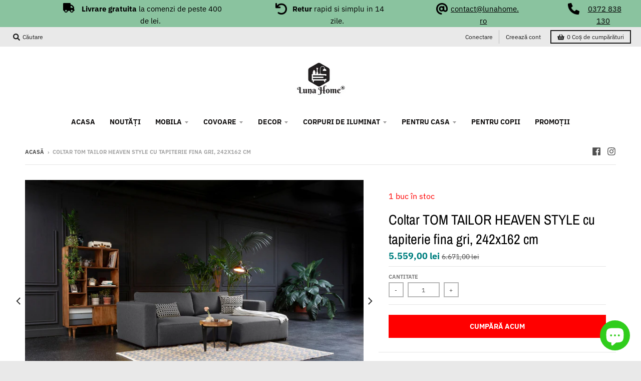

--- FILE ---
content_type: text/html; charset=utf-8
request_url: https://lunahome.ro/products/coltar-tom-tailor-heaven-style-cu-tapiterie-fina-gri-242x162-cm
body_size: 56458
content:
<!doctype html>
<!--[if IE 8]><html class="no-js lt-ie9" lang="ro"> <![endif]-->
<!--[if IE 9 ]><html class="ie9 no-js"> <![endif]-->
<!--[if (gt IE 9)|!(IE)]><!--> <html class="no-js" lang="ro"> <!--<![endif]-->
<head>
	<script src="//lunahome.ro/cdn/shop/files/pandectes-rules.js?v=14081656915292139463"></script>
	
  
	
	
<!-- Start of Booster Apps Seo-0.1-->
<title>Coltar TOM TAILOR HEAVEN STYLE cu tapiterie fina gri, 242x162 cm | LunaHome.ro</title><meta name="description" content="ATENTIE! Acesta este un produs voluminos si nu va fi livrat prin curier, ci cu transport dedicat. Livrarea se va face doar dupa achitarea produsului!Coltar la modă, tapițat confortabil, inclusiv un miez confortabil cu arcDimensiuni (L/D/H): 242..." /><script type="application/ld+json">
  {
    "@context": "https://schema.org",
    "@type": "WebSite",
    "name": "LunaHome.ro",
    "url": "https://lunahome.ro",
    "potentialAction": {
      "@type": "SearchAction",
      "query-input": "required name=query",
      "target": "https://lunahome.ro/search?q={query}"
    }
  }
</script><script type="application/ld+json">
  {
    "@context": "https://schema.org",
    "@type": "Product",
    "name": "Coltar TOM TAILOR HEAVEN STYLE cu tapiterie fina gri, 242x162 cm",
    "brand": {"@type": "Brand","name": "LunaHome.ro"},
    "sku": "COD: 99234136",
    "mpn": "",
    "description": "ATENTIE! Acesta este un produs voluminos si nu va fi livrat prin curier, ci cu transport dedicat. Livrarea se va face doar dupa achitarea produsului!\n\nColtar la modă, tapițat confortabil, inclusiv un miez confortabil cu arc\nDimensiuni (L\/D\/H): 242\/162\/85 cm\n\n»HEAVEN STYLE« de la TOM TAILOR este versiunea clasică a seriei »HEAVEN COLORS«, care este echipată cu perne confortabile, mari. Datorita dimensiunilor sale compacte, coltarul »HEAVEN STYLE S« de la TOM TAILOR este o solutie ideala pentru incaperile mai mici. Butonul tipic TOM TAILOR din partea dreaptă a canapelei oferă senzația dovada de brand.\nCULOARE\n\nCuloare: gri țesut TBO 19\nPicioare: negru\nVă rugăm să rețineți: culorile imaginilor online ale articolelor de pe monitorul de acasă se pot abate de la tonurile de culoare originale.\n\nECHIPAMENTE ȘI FUNCȚII\n\nCu șezlong în dreapta\nCaptuseala: cu arcuri\nNumar de perne pentru spate: 2\nNumăr de locuri: 5\n\nDIMENSIUNI\n\nLungime: 242 cm\nLatime: 162 cm\nÎnălţime: 85 cm\nÎnălțimea sezutului: 38 cm\nAdâncime sezut: 70 cm\nÎnălțimea cotierei: 66 cm\nÎnălțime picioare: 4,5 cm\nNotă Dimensiuni: Toate specificațiile sunt dimensiuni aproximative.\n\nMATERIAL\n\nTapiterie: material textil cu structura fină TBO, 100% poliester\nPicioare: plastic\n\nINFORMATII UTILE\n\nFabricat în Europa\n\nATENTIE! Acesta este un produs voluminos si nu va fi livrat prin curier, ci cu transport dedicat. Livrarea se va face doar dupa achitarea produsului!\n",
    "url": "https://lunahome.ro/products/coltar-tom-tailor-heaven-style-cu-tapiterie-fina-gri-242x162-cm","image": "https://lunahome.ro/cdn/shop/files/ColtarTOMTAILORHEAVENSTYLEcutapiteriefinagri_242x162cm_2500x.jpg?v=1682691877","itemCondition": "https://schema.org/NewCondition",
    "offers": [{
          "@type": "Offer","price": "5559.00","priceCurrency": "RON",
          "itemCondition": "https://schema.org/NewCondition",
          "url": "https://lunahome.ro/products/coltar-tom-tailor-heaven-style-cu-tapiterie-fina-gri-242x162-cm?variant=46691534897488",
          "sku": "COD: 99234136",
          "mpn": "",
          "availability" : "https://schema.org/InStock",
          "priceValidUntil": "2025-12-29","gtin14": ""}]}
</script>
<!-- end of Booster Apps SEO -->




<meta name="google-site-verification" content="AhcwNp7wuZg3vgFyrufht1FieKDiBsZfLYPTsLkeoVk" />
  <meta name="google-site-verification" content="5W2LwMXwqteaPtSZab0bI_5J6hYSFeNXBX5-rFRmhbE" />

  <script>(function(w,d,t,r,u){var f,n,i;w[u]=w[u]||[],f=function(){var o={ti:"134595519", enableAutoSpaTracking: true};o.q=w[u],w[u]=new UET(o),w[u].push("pageLoad")},n=d.createElement(t),n.src=r,n.async=1,n.onload=n.onreadystatechange=function(){var s=this.readyState;s&&s!=="loaded"&&s!=="complete"||(f(),n.onload=n.onreadystatechange=null)},i=d.getElementsByTagName(t)[0],i.parentNode.insertBefore(n,i)})(window,document,"script","//bat.bing.com/bat.js","uetq");</script>

  <script>
  var inMobileApp = false;
  if (window.navigator.userAgent.includes('[co.shopney.preview]') || window.navigator.userAgent.includes('[co.shopney.lunahome.ro]')) {
      inMobileApp = true;
  }
  
  if (inMobileApp){

		var css = ' .util { display: none; } #shopify-section-promos { display: none; } #header { display: none; } #shopify-section-header { display: none; }  #shopify-section-footer { display: none; }',
			head = document.head || document.getElementsByTagName('head')[0],
			style = document.createElement('style');
			head.appendChild(style);
			style.type = 'text/css';
			if (style.styleSheet){
			  // This is required for IE8 and below.
			  style.styleSheet.cssText = css;
			} else {
			  style.appendChild(document.createTextNode(css));
			}
            
	
		var sbInt = setInterval(function(){
		
		if($(".smartbanner").length>0){
		  $(".smartbanner").hide();
		  $("html").css("margin-top", "0px");
		}
		$("html").attr("style", "background-color:#fff !important");

		}, 1);

		setTimeout(function() {
		clearInterval(sbInt);
		}, 10000);
  }
</script>









  
<script>
if (window.RhEasy === undefined) {
    window.RhEasy = {
  "platform" : "SHOPIFY",
  "conversionId" : 765747179,
  "conversionLabel" : "3vBxCOuxvL0BEOu_ke0C",
  "fbPixelId" : "1355040791366296"
}
}

    window.RhEasy.pageType = 'product';
    window.RhEasy.product = {
        productId: '8493331186000',
        variantId: '46691534897488',
        productName: 'Coltar TOM TAILOR HEAVEN STYLE cu tapiterie fina gri, 242x162 cm',
        price: 5559.0,
        currency: 'RON'
    };



</script>
  <meta charset="utf-8">
  <meta http-equiv="X-UA-Compatible" content="IE=edge,chrome=1">
  <link rel="canonical" href="https://lunahome.ro/products/coltar-tom-tailor-heaven-style-cu-tapiterie-fina-gri-242x162-cm">
  <meta name="viewport" content="width=device-width,initial-scale=1">
  <meta name="theme-color" content="#008080">

  
  <link rel="apple-touch-icon" sizes="180x180" href="//lunahome.ro/cdn/shop/files/FullColor_IconOnly_1024x1024_72dpi_4e3536dc-6a0e-4511-8840-022daec17fb0_180x180.jpg?v=1614352013">
  <link rel="icon" type="image/png" sizes="32x32" href="//lunahome.ro/cdn/shop/files/FullColor_IconOnly_1024x1024_72dpi_4e3536dc-6a0e-4511-8840-022daec17fb0_32x32.jpg?v=1614352013">
  <link rel="icon" type="image/png" sizes="16x16" href="//lunahome.ro/cdn/shop/files/FullColor_IconOnly_1024x1024_72dpi_4e3536dc-6a0e-4511-8840-022daec17fb0_16x16.jpg?v=1614352013">
  <link rel="mask-icon" color="#008080">
  

  

  

  <meta property="og:site_name" content="LunaHome.ro">
<meta property="og:url" content="https://lunahome.ro/products/coltar-tom-tailor-heaven-style-cu-tapiterie-fina-gri-242x162-cm">
<meta property="og:title" content="Coltar TOM TAILOR HEAVEN STYLE cu tapiterie fina gri, 242x162 cm">
<meta property="og:type" content="product">
<meta property="og:description" content="ATENTIE! Acesta este un produs voluminos si nu va fi livrat prin curier, ci cu transport dedicat. Livrarea se va face doar dupa achitarea produsului! Coltar la modă, tapițat confortabil, inclusiv un miez confortabil cu arc Dimensiuni (L/D/H): 242/162/85 cm »HEAVEN STYLE« de la TOM TAILOR este versiunea clasică a seriei"><meta property="product:availability" content="instock">
  <meta property="product:price:amount" content="5.559,00">
  <meta property="product:price:currency" content="RON"><meta property="og:image" content="http://lunahome.ro/cdn/shop/files/ColtarTOMTAILORHEAVENSTYLEcutapiteriefinagri_242x162cm_1200x1200.jpg?v=1682691877">
      <meta property="og:image:secure_url" content="https://lunahome.ro/cdn/shop/files/ColtarTOMTAILORHEAVENSTYLEcutapiteriefinagri_242x162cm_1200x1200.jpg?v=1682691877">
      <meta property="og:image:width" content="1200">
      <meta property="og:image:height" content="800"><meta property="og:image" content="http://lunahome.ro/cdn/shop/files/ColtarTOMTAILORHEAVENSTYLEcutapiteriefinagri_242x162cm4_1200x1200.jpg?v=1682691876">
      <meta property="og:image:secure_url" content="https://lunahome.ro/cdn/shop/files/ColtarTOMTAILORHEAVENSTYLEcutapiteriefinagri_242x162cm4_1200x1200.jpg?v=1682691876">
      <meta property="og:image:width" content="1200">
      <meta property="og:image:height" content="800"><meta property="og:image" content="http://lunahome.ro/cdn/shop/files/ColtarTOMTAILORHEAVENSTYLEcutapiteriefinagri_242x162cm1_1200x1200.jpg?v=1682691876">
      <meta property="og:image:secure_url" content="https://lunahome.ro/cdn/shop/files/ColtarTOMTAILORHEAVENSTYLEcutapiteriefinagri_242x162cm1_1200x1200.jpg?v=1682691876">
      <meta property="og:image:width" content="1200">
      <meta property="og:image:height" content="518">

<meta name="twitter:site" content="@">
<meta name="twitter:card" content="summary_large_image">
<meta name="twitter:title" content="Coltar TOM TAILOR HEAVEN STYLE cu tapiterie fina gri, 242x162 cm">
<meta name="twitter:description" content="ATENTIE! Acesta este un produs voluminos si nu va fi livrat prin curier, ci cu transport dedicat. Livrarea se va face doar dupa achitarea produsului! Coltar la modă, tapițat confortabil, inclusiv un miez confortabil cu arc Dimensiuni (L/D/H): 242/162/85 cm »HEAVEN STYLE« de la TOM TAILOR este versiunea clasică a seriei">


  
  
  <!-- Google Tag Manager -->
<script>(function(w,d,s,l,i){w[l]=w[l]||[];w[l].push({'gtm.start':
new Date().getTime(),event:'gtm.js'});var f=d.getElementsByTagName(s)[0],
j=d.createElement(s),dl=l!='dataLayer'?'&l='+l:'';j.async=true;j.src=
'https://www.googletagmanager.com/gtm.js?id='+i+dl;f.parentNode.insertBefore(j,f);
})(window,document,'script','dataLayer','GTM-5SXBBX9');</script>
<!-- End Google Tag Manager -->
  
  
  <script>window.performance && window.performance.mark && window.performance.mark('shopify.content_for_header.start');</script><meta name="google-site-verification" content="AhcwNp7wuZg3vgFyrufht1FieKDiBsZfLYPTsLkeoVk">
<meta name="google-site-verification" content="jTaabbX_icIijt3x5zvDCvm5vXYTvtrnUdHJP4wvxsg">
<meta id="shopify-digital-wallet" name="shopify-digital-wallet" content="/27115290721/digital_wallets/dialog">
<link rel="alternate" type="application/json+oembed" href="https://lunahome.ro/products/coltar-tom-tailor-heaven-style-cu-tapiterie-fina-gri-242x162-cm.oembed">
<script async="async" src="/checkouts/internal/preloads.js?locale=ro-RO"></script>
<script id="shopify-features" type="application/json">{"accessToken":"11dfdab0a10a5e972889113f9410762b","betas":["rich-media-storefront-analytics"],"domain":"lunahome.ro","predictiveSearch":true,"shopId":27115290721,"locale":"ro"}</script>
<script>var Shopify = Shopify || {};
Shopify.shop = "lunahome-ro.myshopify.com";
Shopify.locale = "ro";
Shopify.currency = {"active":"RON","rate":"1.0"};
Shopify.country = "RO";
Shopify.theme = {"name":"District","id":79171518561,"schema_name":"District","schema_version":"3.5.2","theme_store_id":735,"role":"main"};
Shopify.theme.handle = "null";
Shopify.theme.style = {"id":null,"handle":null};
Shopify.cdnHost = "lunahome.ro/cdn";
Shopify.routes = Shopify.routes || {};
Shopify.routes.root = "/";</script>
<script type="module">!function(o){(o.Shopify=o.Shopify||{}).modules=!0}(window);</script>
<script>!function(o){function n(){var o=[];function n(){o.push(Array.prototype.slice.apply(arguments))}return n.q=o,n}var t=o.Shopify=o.Shopify||{};t.loadFeatures=n(),t.autoloadFeatures=n()}(window);</script>
<script id="shop-js-analytics" type="application/json">{"pageType":"product"}</script>
<script defer="defer" async type="module" src="//lunahome.ro/cdn/shopifycloud/shop-js/modules/v2/client.init-shop-cart-sync_D0dqhulL.en.esm.js"></script>
<script defer="defer" async type="module" src="//lunahome.ro/cdn/shopifycloud/shop-js/modules/v2/chunk.common_CpVO7qML.esm.js"></script>
<script type="module">
  await import("//lunahome.ro/cdn/shopifycloud/shop-js/modules/v2/client.init-shop-cart-sync_D0dqhulL.en.esm.js");
await import("//lunahome.ro/cdn/shopifycloud/shop-js/modules/v2/chunk.common_CpVO7qML.esm.js");

  window.Shopify.SignInWithShop?.initShopCartSync?.({"fedCMEnabled":true,"windoidEnabled":true});

</script>
<script>(function() {
  var isLoaded = false;
  function asyncLoad() {
    if (isLoaded) return;
    isLoaded = true;
    var urls = ["https:\/\/d2badvwg0mti9p.cloudfront.net\/script.js?shop=lunahome-ro.myshopify.com\u0026shop=lunahome-ro.myshopify.com","https:\/\/static.klaviyo.com\/onsite\/js\/klaviyo.js?company_id=U82kjv\u0026shop=lunahome-ro.myshopify.com","https:\/\/static.dla.group\/dm-timer.js?shop=lunahome-ro.myshopify.com","https:\/\/apps-shop.segmentify.com\/scripts\/js\/shop.js?app=trendify\u0026shop=lunahome-ro.myshopify.com","https:\/\/bingfeed.com\/uet\/27115290721.js?shop=lunahome-ro.myshopify.com","https:\/\/cdn.hextom.com\/js\/eventpromotionbar.js?shop=lunahome-ro.myshopify.com"];
    for (var i = 0; i < urls.length; i++) {
      var s = document.createElement('script');
      s.type = 'text/javascript';
      s.async = true;
      s.src = urls[i];
      var x = document.getElementsByTagName('script')[0];
      x.parentNode.insertBefore(s, x);
    }
  };
  if(window.attachEvent) {
    window.attachEvent('onload', asyncLoad);
  } else {
    window.addEventListener('load', asyncLoad, false);
  }
})();</script>
<script id="__st">var __st={"a":27115290721,"offset":7200,"reqid":"98bd7633-7ed5-46aa-acbd-437c1e43e40d-1764392158","pageurl":"lunahome.ro\/products\/coltar-tom-tailor-heaven-style-cu-tapiterie-fina-gri-242x162-cm","u":"439050203b5c","p":"product","rtyp":"product","rid":8493331186000};</script>
<script>window.ShopifyPaypalV4VisibilityTracking = true;</script>
<script id="captcha-bootstrap">!function(){'use strict';const t='contact',e='account',n='new_comment',o=[[t,t],['blogs',n],['comments',n],[t,'customer']],c=[[e,'customer_login'],[e,'guest_login'],[e,'recover_customer_password'],[e,'create_customer']],r=t=>t.map((([t,e])=>`form[action*='/${t}']:not([data-nocaptcha='true']) input[name='form_type'][value='${e}']`)).join(','),a=t=>()=>t?[...document.querySelectorAll(t)].map((t=>t.form)):[];function s(){const t=[...o],e=r(t);return a(e)}const i='password',u='form_key',d=['recaptcha-v3-token','g-recaptcha-response','h-captcha-response',i],f=()=>{try{return window.sessionStorage}catch{return}},m='__shopify_v',_=t=>t.elements[u];function p(t,e,n=!1){try{const o=window.sessionStorage,c=JSON.parse(o.getItem(e)),{data:r}=function(t){const{data:e,action:n}=t;return t[m]||n?{data:e,action:n}:{data:t,action:n}}(c);for(const[e,n]of Object.entries(r))t.elements[e]&&(t.elements[e].value=n);n&&o.removeItem(e)}catch(o){console.error('form repopulation failed',{error:o})}}const l='form_type',E='cptcha';function T(t){t.dataset[E]=!0}const w=window,h=w.document,L='Shopify',v='ce_forms',y='captcha';let A=!1;((t,e)=>{const n=(g='f06e6c50-85a8-45c8-87d0-21a2b65856fe',I='https://cdn.shopify.com/shopifycloud/storefront-forms-hcaptcha/ce_storefront_forms_captcha_hcaptcha.v1.5.2.iife.js',D={infoText:'Protejat prin hCaptcha',privacyText:'Confidențialitate',termsText:'Condiții'},(t,e,n)=>{const o=w[L][v],c=o.bindForm;if(c)return c(t,g,e,D).then(n);var r;o.q.push([[t,g,e,D],n]),r=I,A||(h.body.append(Object.assign(h.createElement('script'),{id:'captcha-provider',async:!0,src:r})),A=!0)});var g,I,D;w[L]=w[L]||{},w[L][v]=w[L][v]||{},w[L][v].q=[],w[L][y]=w[L][y]||{},w[L][y].protect=function(t,e){n(t,void 0,e),T(t)},Object.freeze(w[L][y]),function(t,e,n,w,h,L){const[v,y,A,g]=function(t,e,n){const i=e?o:[],u=t?c:[],d=[...i,...u],f=r(d),m=r(i),_=r(d.filter((([t,e])=>n.includes(e))));return[a(f),a(m),a(_),s()]}(w,h,L),I=t=>{const e=t.target;return e instanceof HTMLFormElement?e:e&&e.form},D=t=>v().includes(t);t.addEventListener('submit',(t=>{const e=I(t);if(!e)return;const n=D(e)&&!e.dataset.hcaptchaBound&&!e.dataset.recaptchaBound,o=_(e),c=g().includes(e)&&(!o||!o.value);(n||c)&&t.preventDefault(),c&&!n&&(function(t){try{if(!f())return;!function(t){const e=f();if(!e)return;const n=_(t);if(!n)return;const o=n.value;o&&e.removeItem(o)}(t);const e=Array.from(Array(32),(()=>Math.random().toString(36)[2])).join('');!function(t,e){_(t)||t.append(Object.assign(document.createElement('input'),{type:'hidden',name:u})),t.elements[u].value=e}(t,e),function(t,e){const n=f();if(!n)return;const o=[...t.querySelectorAll(`input[type='${i}']`)].map((({name:t})=>t)),c=[...d,...o],r={};for(const[a,s]of new FormData(t).entries())c.includes(a)||(r[a]=s);n.setItem(e,JSON.stringify({[m]:1,action:t.action,data:r}))}(t,e)}catch(e){console.error('failed to persist form',e)}}(e),e.submit())}));const S=(t,e)=>{t&&!t.dataset[E]&&(n(t,e.some((e=>e===t))),T(t))};for(const o of['focusin','change'])t.addEventListener(o,(t=>{const e=I(t);D(e)&&S(e,y())}));const B=e.get('form_key'),M=e.get(l),P=B&&M;t.addEventListener('DOMContentLoaded',(()=>{const t=y();if(P)for(const e of t)e.elements[l].value===M&&p(e,B);[...new Set([...A(),...v().filter((t=>'true'===t.dataset.shopifyCaptcha))])].forEach((e=>S(e,t)))}))}(h,new URLSearchParams(w.location.search),n,t,e,['guest_login'])})(!0,!0)}();</script>
<script integrity="sha256-52AcMU7V7pcBOXWImdc/TAGTFKeNjmkeM1Pvks/DTgc=" data-source-attribution="shopify.loadfeatures" defer="defer" src="//lunahome.ro/cdn/shopifycloud/storefront/assets/storefront/load_feature-81c60534.js" crossorigin="anonymous"></script>
<script data-source-attribution="shopify.dynamic_checkout.dynamic.init">var Shopify=Shopify||{};Shopify.PaymentButton=Shopify.PaymentButton||{isStorefrontPortableWallets:!0,init:function(){window.Shopify.PaymentButton.init=function(){};var t=document.createElement("script");t.src="https://lunahome.ro/cdn/shopifycloud/portable-wallets/latest/portable-wallets.ro.js",t.type="module",document.head.appendChild(t)}};
</script>
<script data-source-attribution="shopify.dynamic_checkout.buyer_consent">
  function portableWalletsHideBuyerConsent(e){var t=document.getElementById("shopify-buyer-consent"),n=document.getElementById("shopify-subscription-policy-button");t&&n&&(t.classList.add("hidden"),t.setAttribute("aria-hidden","true"),n.removeEventListener("click",e))}function portableWalletsShowBuyerConsent(e){var t=document.getElementById("shopify-buyer-consent"),n=document.getElementById("shopify-subscription-policy-button");t&&n&&(t.classList.remove("hidden"),t.removeAttribute("aria-hidden"),n.addEventListener("click",e))}window.Shopify?.PaymentButton&&(window.Shopify.PaymentButton.hideBuyerConsent=portableWalletsHideBuyerConsent,window.Shopify.PaymentButton.showBuyerConsent=portableWalletsShowBuyerConsent);
</script>
<script data-source-attribution="shopify.dynamic_checkout.cart.bootstrap">document.addEventListener("DOMContentLoaded",(function(){function t(){return document.querySelector("shopify-accelerated-checkout-cart, shopify-accelerated-checkout")}if(t())Shopify.PaymentButton.init();else{new MutationObserver((function(e,n){t()&&(Shopify.PaymentButton.init(),n.disconnect())})).observe(document.body,{childList:!0,subtree:!0})}}));
</script>

<script>window.performance && window.performance.mark && window.performance.mark('shopify.content_for_header.end');</script>
  <link href="//lunahome.ro/cdn/shop/t/4/assets/theme.scss.css?v=87421959819932241641762426828" rel="stylesheet" type="text/css" media="all" />

  

  <script>
    window.StyleHatch = window.StyleHatch || {};
    StyleHatch.Strings = {
      instagramAddToken: "Adăugați tokenul dvs. de acces Instagram.",
      instagramInvalidToken: "Tokenul de acces Instagram este nevalid. Verificați să vă asigurați că ați adăugat tokenul complet.",
      instagramRateLimitToken: "Magazinul dvs. este în prezent peste limita de rate a Instagram. Contactați asistența Style Hatch pentru detalii.",
      addToCart: "Cumpără acum",
      preOrder: "Precomandă",
      soldOut: "Stoc epuizat",
      addressError: "Eroare la căutarea adresei respective",
      addressNoResults: "Nu există rezultate pentru adresa respectivă",
      addressQueryLimit: "Ați depășit limita de utilizare a API-ului Google. Luați în considerare actualizarea la un \u003ca href=\"https:\/\/developers.google.com\/maps\/premium\/usage-limits\"\u003ePremium Plan\u003c\/a\u003e\n",
      authError: "A apărut o problemă la autentificarea contului dvs. Google Maps.",
      agreeNotice: "Trebuie să fiți de acord cu termenii și condițiile de vânzare pentru a finaliza"
    }
    StyleHatch.currencyFormat = "{{amount_with_comma_separator}} lei";
    StyleHatch.ajaxCartEnable = true;
    StyleHatch.cartData = {"note":null,"attributes":{},"original_total_price":0,"total_price":0,"total_discount":0,"total_weight":0.0,"item_count":0,"items":[],"requires_shipping":false,"currency":"RON","items_subtotal_price":0,"cart_level_discount_applications":[],"checkout_charge_amount":0};
    StyleHatch.routes = {
      root_url: '/',
      account_url: '/account',
      account_login_url: '/account/login',
      account_logout_url: '/account/logout',
      account_recover_url: '/account/recover',
      account_register_url: '/account/register',
      account_addresses_url: '/account/addresses',
      collections_url: '/collections',
      all_products_collection_url: '/collections/all',
      search_url: '/search',
      cart_url: '/cart',
      cart_add_url: '/cart/add',
      cart_change_url: '/cart/change',
      cart_clear_url: '/cart/clear'
    };
    // Post defer
    window.addEventListener('DOMContentLoaded', function() {
      (function( $ ) {
      

      
      
      })(jq223);
    });
    document.documentElement.className = document.documentElement.className.replace('no-js', 'js');
  </script>
  <script type="text/javascript">
    window.lazySizesConfig = window.lazySizesConfig || {};
    window.lazySizesConfig.loadMode = 1;
  </script>
  <!--[if (gt IE 9)|!(IE)]><!--><script src="//lunahome.ro/cdn/shop/t/4/assets/lazysizes.min.js?v=174097831579247140971572978816" async="async"></script><!--<![endif]-->
  <!--[if lte IE 9]><script src="//lunahome.ro/cdn/shop/t/4/assets/lazysizes.min.js?v=174097831579247140971572978816"></script><![endif]-->
  <!--[if (gt IE 9)|!(IE)]><!--><script src="//lunahome.ro/cdn/shop/t/4/assets/vendor.js?v=121196074338338660481572978818" defer="defer"></script><!--<![endif]-->
  <!--[if lte IE 9]><script src="//lunahome.ro/cdn/shop/t/4/assets/vendor.js?v=121196074338338660481572978818"></script><![endif]-->
  
  <!--[if (gt IE 9)|!(IE)]><!--><script src="//lunahome.ro/cdn/shop/t/4/assets/theme.min.js?v=49180297403017503741572978817" defer="defer"></script><!--<![endif]-->
  <!--[if lte IE 9]><script src="//lunahome.ro/cdn/shop/t/4/assets/theme.min.js?v=49180297403017503741572978817"></script><![endif]-->


  
  






  
<meta name="google-site-verification" content="vw8oyzMOEfivpIICDMCm8bG6kdHpf3b0VWnnJ9BZrjk" />

  


	<script>var loox_global_hash = '1635940288894';</script><style>.loox-reviews-default { max-width: 1200px; margin: 0 auto; }</style>
  
<!-- Start of Judge.me Core -->
<link rel="dns-prefetch" href="https://cdn.judge.me/">
<script data-cfasync='false' class='jdgm-settings-script'>window.jdgmSettings={"pagination":5,"disable_web_reviews":false,"badge_no_review_text":"Nicio părere","badge_n_reviews_text":"{{ n }} recenzie/recenzii","hide_badge_preview_if_no_reviews":true,"badge_hide_text":false,"enforce_center_preview_badge":false,"widget_title":"Recenzii","widget_open_form_text":"Scrie o recenzie","widget_close_form_text":"Anulează","widget_refresh_page_text":"Reîncarcă","widget_summary_text":"Bazat pe {{ number_of_reviews }} recenzie/recenzii","widget_no_review_text":"Nicio părere","widget_name_field_text":"Nume","widget_verified_name_field_text":"Nume verificat (public)","widget_name_placeholder_text":"Numele tău (public)","widget_required_field_error_text":"Acest câmp este necesar.","widget_email_field_text":"Email","widget_verified_email_field_text":"Email verificat (privat, nu poate fi editat)","widget_email_placeholder_text":"Email (rămâne privat)","widget_email_field_error_text":"Te rugăm să introduci o adresă de email corectă.","widget_rating_field_text":"Notă","widget_review_title_field_text":"Titlul recenziei","widget_review_title_placeholder_text":"Dă un titlu recenziei","widget_review_body_field_text":"Recenzie","widget_review_body_placeholder_text":"Scrie comentariile aici","widget_pictures_field_text":"Poză/Video (opțional)","widget_submit_review_text":"Trimite părerea","widget_submit_verified_review_text":"Trimite recenzie verificată","widget_submit_success_msg_with_auto_publish":"Mulțumim! Reîncarcă pagina în câteva momente pentru a vedea recenzia ta. Poți șterge sau edita recenzia conectându-te la \u003ca href='https://judge.me/login' target='_blank' rel='nofollow noopener'\u003eJudge.me\u003c/a\u003e","widget_submit_success_msg_no_auto_publish":"Mulțumim! Recenzia ta va fi publicată imediat ce va fi aprobată de administratorul magazinului. Poți șterge sau edita recenzia conectându-te la \u003ca href='https://judge.me/login' target='_blank' rel='nofollow noopener'\u003eJudge.me\u003c/a\u003e","widget_show_default_reviews_out_of_total_text":"Se afișează {{ n_reviews_shown }} din {{ n_reviews }} recenzii.","widget_show_all_link_text":"Afișează tot","widget_show_less_link_text":"Afișează mai puțin","widget_author_said_text":"{{ reviewer_name }} a spus:","widget_days_text":"acum {{ n }} zile","widget_weeks_text":"acum {{ n }} săptămână/săptămâni","widget_months_text":"acum {{ n }} lună/luni","widget_years_text":"acum {{ n }} an/ani","widget_yesterday_text":"Ieri","widget_today_text":"Azi","widget_replied_text":"\u003e\u003e {{ shop_name }} a răspuns:","widget_read_more_text":"Citește mai mult","widget_rating_filter_see_all_text":"Vezi toate recenziile","widget_sorting_most_recent_text":"Cele mai recente","widget_sorting_highest_rating_text":"Cele mai mari note","widget_sorting_lowest_rating_text":"Cele mai mici note","widget_sorting_with_pictures_text":"Doar cele cu poze","widget_sorting_most_helpful_text":"Cele mai utile","widget_open_question_form_text":"Pune o întrebare","widget_reviews_subtab_text":"Recenzii","widget_questions_subtab_text":"Întrebări","widget_question_label_text":"Întrebare","widget_answer_label_text":"Răspuns","widget_question_placeholder_text":"Scrie întrebarea aici","widget_submit_question_text":"Trimite întrebarea","widget_question_submit_success_text":"Îți mulțumim pentru întrebare! Te vom anunța când va primi răspuns și va fi publicată.","verified_badge_text":"Verificat","verified_badge_placement":"left-of-reviewer-name","widget_hide_border":false,"widget_social_share":false,"widget_thumb":false,"widget_review_location_show":true,"widget_location_format":"country_code_only","all_reviews_include_out_of_store_products":true,"all_reviews_out_of_store_text":"(nu mai e în stoc)","all_reviews_product_name_prefix_text":"despre","enable_review_pictures":true,"enable_question_anwser":false,"default_sort_method":"videos-first","widget_product_reviews_subtab_text":"Recenzii ale produselor","widget_shop_reviews_subtab_text":"Recenzii ale magazinului","widget_write_a_store_review_text":"Scrieți o recenzie a magazinului","widget_other_languages_heading":"Recenzii în alte limbi","widget_sorting_pictures_first_text":"Întâi cele cu poze","floating_tab_button_name":"★ Recenzii","floating_tab_title":"Lăsăm clienții să vorbească pentru noi","floating_tab_url":"","floating_tab_url_enabled":true,"all_reviews_text_badge_text":"Evaluarea clienților {{ shop.metafields.judgeme.all_reviews_rating | round: 1 }}/5 bazată pe {{ shop.metafields.judgeme.all_reviews_count }} recenzii.","all_reviews_text_badge_text_branded_style":"{{ shop.metafields.judgeme.all_reviews_rating | round: 1 }} out of 5 stars based on {{ shop.metafields.judgeme.all_reviews_count }} reviews","all_reviews_text_badge_url":"","featured_carousel_title":"Lăsăm clienții să vorbească pentru noi","featured_carousel_count_text":"din {{ n }} recenzii","featured_carousel_url":"","verified_count_badge_url":"","picture_reminder_submit_button":"Încarcă poze","enable_review_videos":true,"widget_sorting_videos_first_text":"Întai cele cu videouri","widget_review_pending_text":"În așteptare","remove_microdata_snippet":false,"preview_badge_no_question_text":"Nicio întrebare","preview_badge_n_question_text":"{{ number_of_questions }} întrebare/întrebări","widget_search_bar_placeholder":"Căutare recenzii","widget_sorting_verified_only_text":"Doar verificate","featured_carousel_more_reviews_button_text":"Read more reviews","featured_carousel_view_product_button_text":"Vezi produsul","all_reviews_page_load_more_text":"Încarcă recenzii","widget_public_name_text":"afișat public ca","default_reviewer_name_has_non_latin":true,"widget_reviewer_anonymous":"Anonim","medals_widget_title":"Medalii Judge.me","widget_invalid_yt_video_url_error_text":"Adresă URL nevalidă a videoului YouTube","widget_max_length_field_error_text":"Te rugăm să introduci cel mult {0} caractere.","widget_show_country_flag":true,"widget_verified_by_shop_text":"Verificat de Shop","widget_load_with_code_splitting":true,"widget_ugc_title":"Realizat de noi, împărtășit de tine","widget_ugc_subtitle":"Dă-ne tag pentru a vedea poza ta pe pagina noastră","widget_ugc_arrows_color":"#ffffff","widget_ugc_primary_button_text":"Cumpără acum","widget_ugc_secondary_button_text":"Încarcă mai mult","widget_ugc_reviews_button_text":"Vezi recenzii","widget_rating_metafield_value_type":true,"widget_summary_average_rating_text":"{{ average_rating }} din 5","widget_media_grid_title":"Poze și videouri de-ale clienților","widget_media_grid_see_more_text":"Vezi mai mult","widget_verified_by_judgeme_text":"Verificat de Judge.me","widget_verified_by_judgeme_text_in_store_medals":"Verified by Judge.me","widget_media_field_exceed_quantity_message":"Ne pare rău, putem accepta doar {{ max_media }} pentru o singură recenzie.","widget_media_field_exceed_limit_message":"{{ file_name }} este prea mare, te rugăm să selectezi un {{ media_type }} mai mic de {{ size_limit }}MB.","widget_review_submitted_text":"Recenzie trimisă!","widget_question_submitted_text":"Întrebare trimisă!","widget_close_form_text_question":"Anulează","widget_write_your_answer_here_text":"Răspunsul tău","widget_enabled_branded_link":true,"widget_show_collected_by_judgeme":false,"widget_collected_by_judgeme_text":"adunate de Judge.me","widget_load_more_text":"Încarcă mai mult","widget_full_review_text":"Recenzie completă","widget_read_more_reviews_text":"Citește mai multe recenzii","widget_read_questions_text":"Citește Întrebări","widget_questions_and_answers_text":"Întrebări și răspunsuri","widget_verified_by_text":"Verificat de","widget_number_of_reviews_text":"{{ number_of_reviews }} recenzii","widget_back_button_text":"Înapoi","widget_next_button_text":"Înainte","widget_custom_forms_filter_button":"Filters","custom_forms_style":"vertical","how_reviews_are_collected":"Cum sunt colectate recenziile?","widget_gdpr_statement":"Cum sunt folosite datele tale: te vom contacta doar în legătură cu recenzia pe care ai lăsat-o și numai dacă este necesar. Prin trimiterea recenziei tale, ești de acord cu \u003ca href='https://judge.me/terms' target='_blank' rel='nofollow noopener'\u003etermenii și condițiile\u003c/a\u003e și \u003ca href='https://judge.me/privacy' target='_blank' rel='nofollow noopener'\u003epolitica de confidențialitate\u003c/a\u003e și \u003ca href='https://judge.me/content-policy' target='_blank' rel='nofollow noopener'\u003epoliticile de conținut\u003c/a\u003e ale Judge.me.","review_snippet_widget_round_border_style":true,"review_snippet_widget_card_color":"#FFFFFF","review_snippet_widget_slider_arrows_background_color":"#FFFFFF","review_snippet_widget_slider_arrows_color":"#000000","review_snippet_widget_star_color":"#339999","review_widget_best_location":true,"platform":"shopify","branding_url":"https://app.judge.me/reviews/stores/lunahome.ro","branding_text":"Susținut de Judge.me","locale":"en","reply_name":"LunaHome.ro","widget_version":"2.1","footer":true,"autopublish":true,"review_dates":true,"enable_custom_form":false,"shop_use_review_site":true,"enable_multi_locales_translations":false,"can_be_branded":true,"reply_name_text":"LunaHome.ro"};</script> <style class='jdgm-settings-style'>﻿.jdgm-xx{left:0}.jdgm-prev-badge[data-average-rating='0.00']{display:none !important}.jdgm-author-all-initials{display:none !important}.jdgm-author-last-initial{display:none !important}.jdgm-rev-widg__title{visibility:hidden}.jdgm-rev-widg__summary-text{visibility:hidden}.jdgm-prev-badge__text{visibility:hidden}.jdgm-rev__replier:before{content:'LunaHome.ro'}.jdgm-rev__prod-link-prefix:before{content:'despre'}.jdgm-rev__out-of-store-text:before{content:'(nu mai e în stoc)'}@media only screen and (min-width: 768px){.jdgm-rev__pics .jdgm-rev_all-rev-page-picture-separator,.jdgm-rev__pics .jdgm-rev__product-picture{display:none}}@media only screen and (max-width: 768px){.jdgm-rev__pics .jdgm-rev_all-rev-page-picture-separator,.jdgm-rev__pics .jdgm-rev__product-picture{display:none}}.jdgm-preview-badge[data-template="product"]{display:none !important}.jdgm-preview-badge[data-template="collection"]{display:none !important}.jdgm-preview-badge[data-template="index"]{display:none !important}.jdgm-verified-count-badget[data-from-snippet="true"]{display:none !important}.jdgm-carousel-wrapper[data-from-snippet="true"]{display:none !important}.jdgm-all-reviews-text[data-from-snippet="true"]{display:none !important}.jdgm-medals-section[data-from-snippet="true"]{display:none !important}.jdgm-ugc-media-wrapper[data-from-snippet="true"]{display:none !important}
</style> <style class='jdgm-settings-style'></style>

  
  
  
  <style class='jdgm-miracle-styles'>
  @-webkit-keyframes jdgm-spin{0%{-webkit-transform:rotate(0deg);-ms-transform:rotate(0deg);transform:rotate(0deg)}100%{-webkit-transform:rotate(359deg);-ms-transform:rotate(359deg);transform:rotate(359deg)}}@keyframes jdgm-spin{0%{-webkit-transform:rotate(0deg);-ms-transform:rotate(0deg);transform:rotate(0deg)}100%{-webkit-transform:rotate(359deg);-ms-transform:rotate(359deg);transform:rotate(359deg)}}@font-face{font-family:'JudgemeStar';src:url("[data-uri]") format("woff");font-weight:normal;font-style:normal}.jdgm-star{font-family:'JudgemeStar';display:inline !important;text-decoration:none !important;padding:0 4px 0 0 !important;margin:0 !important;font-weight:bold;opacity:1;-webkit-font-smoothing:antialiased;-moz-osx-font-smoothing:grayscale}.jdgm-star:hover{opacity:1}.jdgm-star:last-of-type{padding:0 !important}.jdgm-star.jdgm--on:before{content:"\e000"}.jdgm-star.jdgm--off:before{content:"\e001"}.jdgm-star.jdgm--half:before{content:"\e002"}.jdgm-widget *{margin:0;line-height:1.4;-webkit-box-sizing:border-box;-moz-box-sizing:border-box;box-sizing:border-box;-webkit-overflow-scrolling:touch}.jdgm-hidden{display:none !important;visibility:hidden !important}.jdgm-temp-hidden{display:none}.jdgm-spinner{width:40px;height:40px;margin:auto;border-radius:50%;border-top:2px solid #eee;border-right:2px solid #eee;border-bottom:2px solid #eee;border-left:2px solid #ccc;-webkit-animation:jdgm-spin 0.8s infinite linear;animation:jdgm-spin 0.8s infinite linear}.jdgm-prev-badge{display:block !important}

</style>


  
  
   


<script data-cfasync='false' class='jdgm-script'>
!function(e){window.jdgm=window.jdgm||{},jdgm.CDN_HOST="https://cdn.judge.me/",
jdgm.docReady=function(d){(e.attachEvent?"complete"===e.readyState:"loading"!==e.readyState)?
setTimeout(d,0):e.addEventListener("DOMContentLoaded",d)},jdgm.loadCSS=function(d,t,o,s){
!o&&jdgm.loadCSS.requestedUrls.indexOf(d)>=0||(jdgm.loadCSS.requestedUrls.push(d),
(s=e.createElement("link")).rel="stylesheet",s.class="jdgm-stylesheet",s.media="nope!",
s.href=d,s.onload=function(){this.media="all",t&&setTimeout(t)},e.body.appendChild(s))},
jdgm.loadCSS.requestedUrls=[],jdgm.loadJS=function(e,d){var t=new XMLHttpRequest;
t.onreadystatechange=function(){4===t.readyState&&(Function(t.response)(),d&&d(t.response))},
t.open("GET",e),t.send()},jdgm.docReady((function(){(window.jdgmLoadCSS||e.querySelectorAll(
".jdgm-widget, .jdgm-all-reviews-page").length>0)&&(jdgmSettings.widget_load_with_code_splitting?
parseFloat(jdgmSettings.widget_version)>=3?jdgm.loadCSS(jdgm.CDN_HOST+"widget_v3/base.css"):
jdgm.loadCSS(jdgm.CDN_HOST+"widget/base.css"):jdgm.loadCSS(jdgm.CDN_HOST+"shopify_v2.css"),
jdgm.loadJS(jdgm.CDN_HOST+"loader.js"))}))}(document);
</script>

<noscript><link rel="stylesheet" type="text/css" media="all" href="https://cdn.judge.me/shopify_v2.css"></noscript>
<!-- End of Judge.me Core -->



                  <script src="//lunahome.ro/cdn/shop/t/4/assets/bss-file-configdata.js?v=105143649635296081591699427911" type="text/javascript"></script> <script src="//lunahome.ro/cdn/shop/t/4/assets/bss-file-configdata-banner.js?v=151034973688681356691679905141" type="text/javascript"></script> <script src="//lunahome.ro/cdn/shop/t/4/assets/bss-file-configdata-popup.js?v=173992696638277510541681893550" type="text/javascript"></script><script>
                if (typeof BSS_PL == 'undefined') {
                    var BSS_PL = {};
                }
                var bssPlApiServer = "https://product-labels-pro.bsscommerce.com";
                BSS_PL.customerTags = 'null';
                BSS_PL.customerId = 'null';
                BSS_PL.configData = configDatas;
                BSS_PL.configDataBanner = configDataBanners ? configDataBanners : [];
                BSS_PL.configDataPopup = configDataPopups ? configDataPopups : [];
                BSS_PL.storeId = 21415;
                BSS_PL.currentPlan = "ten_usd";
                BSS_PL.storeIdCustomOld = "10678";
                BSS_PL.storeIdOldWIthPriority = "12200";
                BSS_PL.apiServerProduction = "https://product-labels-pro.bsscommerce.com";
                
                BSS_PL.integration = {"laiReview":{"status":0,"config":[]}}
                BSS_PL.settingsData = {}
                </script>
            <style>
.homepage-slideshow .slick-slide .bss_pl_img {
    visibility: hidden !important;
}
</style>
                    <link rel="dns-prefetch" href="https://cdn.secomapp.com/">
<link rel="dns-prefetch" href="https://ajax.googleapis.com/">
<link rel="dns-prefetch" href="https://cdnjs.cloudflare.com/">
<link rel="preload" as="stylesheet" href="//lunahome.ro/cdn/shop/t/4/assets/sca-pp.css?v=178374312540912810101649157891">

<link rel="stylesheet" href="//lunahome.ro/cdn/shop/t/4/assets/sca-pp.css?v=178374312540912810101649157891">
 <script>
  
  SCAPPShop = {};
    
  </script> 

 <script defer>

  /**
   * IMPORTANT!
   * Do not edit this file. Any changes made could be overwritten by at
   * any time. If you need assistance, please reach out to us at support@gist-apps.com.
   */

  if (typeof(GIST) == 'undefined') {
    window.GIST = GIST = {};
  }
  if (typeof(GIST.f) == 'undefined') {
    GIST.f = {};
  }

  GIST.f._isEmpty = function(obj){

    for(var prop in obj) {
      if(obj.hasOwnProperty(prop)) {
        return false;
      }
    }

    return JSON.stringify(obj) === JSON.stringify({});

  };

</script>

  	 

                    
                

  
<!-- BEGIN app block: shopify://apps/pandectes-gdpr/blocks/banner/58c0baa2-6cc1-480c-9ea6-38d6d559556a -->
  
  <script>
    
      window.PandectesSettings = {"store":{"id":27115290721,"plan":"plus","theme":"District","primaryLocale":"ro","adminMode":false,"headless":false,"storefrontRootDomain":"","checkoutRootDomain":"","storefrontAccessToken":""},"tsPublished":1744896638,"declaration":{"showPurpose":false,"showProvider":false,"declIntroText":"Folosim cookie-uri pentru a optimiza funcționalitatea site-ului web, pentru a analiza performanța și pentru a vă oferi o experiență personalizată. Unele cookie-uri sunt esențiale pentru ca site-ul să funcționeze și să funcționeze corect. Aceste cookie-uri nu pot fi dezactivate. În această fereastră vă puteți gestiona preferințele de cookie-uri.","showDateGenerated":true},"language":{"unpublished":[],"languageMode":"Single","fallbackLanguage":"ro","languageDetection":"browser","languagesSupported":[]},"texts":{"managed":{"headerText":{"ro":"Vă respectăm confidențialitatea"},"consentText":{"ro":"Acest site web folosește cookie-uri pentru a vă asigura cea mai bună experiență."},"linkText":{"ro":"Află mai multe"},"imprintText":{"ro":"Imprima"},"googleLinkText":{"ro":"Termenii de confidențialitate Google"},"allowButtonText":{"ro":"Accept"},"denyButtonText":{"ro":"Declin"},"dismissButtonText":{"ro":"Închide"},"leaveSiteButtonText":{"ro":"Părăsiți acest site"},"preferencesButtonText":{"ro":"Preferințe"},"cookiePolicyText":{"ro":"Politica privind cookie-urile"},"preferencesPopupTitleText":{"ro":"Gestionați preferințele de consimțământ"},"preferencesPopupIntroText":{"ro":"Folosim cookie-uri pentru a optimiza funcționalitatea site-ului web, a analiza performanța și a vă oferi experiență personalizată. Unele cookie-uri sunt esențiale pentru ca site-ul web să funcționeze și să funcționeze corect. Aceste cookie-uri nu pot fi dezactivate. În această fereastră puteți gestiona preferința dvs. pentru cookie-uri."},"preferencesPopupSaveButtonText":{"ro":"Salvați preferințele"},"preferencesPopupCloseButtonText":{"ro":"Închide"},"preferencesPopupAcceptAllButtonText":{"ro":"Accepta toate"},"preferencesPopupRejectAllButtonText":{"ro":"Respingeți toate"},"cookiesDetailsText":{"ro":"Detalii despre cookie-uri"},"preferencesPopupAlwaysAllowedText":{"ro":"Mereu permis"},"accessSectionParagraphText":{"ro":"Aveți dreptul de a vă putea accesa datele în orice moment."},"accessSectionTitleText":{"ro":"Portabilitatea datelor"},"accessSectionAccountInfoActionText":{"ro":"Date personale"},"accessSectionDownloadReportActionText":{"ro":"Descarca toate"},"accessSectionGDPRRequestsActionText":{"ro":"Solicitări ale persoanei vizate"},"accessSectionOrdersRecordsActionText":{"ro":"Comenzi"},"rectificationSectionParagraphText":{"ro":"Aveți dreptul de a solicita actualizarea datelor dvs. ori de câte ori credeți că este adecvat."},"rectificationSectionTitleText":{"ro":"Rectificarea datelor"},"rectificationCommentPlaceholder":{"ro":"Descrieți ce doriți să fiți actualizat"},"rectificationCommentValidationError":{"ro":"Comentariul este obligatoriu"},"rectificationSectionEditAccountActionText":{"ro":"Solicitați o actualizare"},"erasureSectionTitleText":{"ro":"Dreptul de a fi uitat"},"erasureSectionParagraphText":{"ro":"Aveți dreptul să solicitați ștergerea tuturor datelor dvs. După aceea, nu veți mai putea accesa contul dvs."},"erasureSectionRequestDeletionActionText":{"ro":"Solicitați ștergerea datelor cu caracter personal"},"consentDate":{"ro":"Data consimțământului"},"consentId":{"ro":"ID de consimțământ"},"consentSectionChangeConsentActionText":{"ro":"Schimbați preferința de consimțământ"},"consentSectionConsentedText":{"ro":"Ați fost de acord cu politica de cookie-uri a acestui site web pe"},"consentSectionNoConsentText":{"ro":"Nu ați consimțit politica de cookie-uri a acestui site web."},"consentSectionTitleText":{"ro":"Consimțământul dumneavoastră pentru cookie-uri"},"consentStatus":{"ro":"Preferință de consimțământ"},"confirmationFailureMessage":{"ro":"Solicitarea dvs. nu a fost confirmată. Încercați din nou și dacă problema persistă, contactați proprietarul magazinului pentru asistență"},"confirmationFailureTitle":{"ro":"A apărut o problemă"},"confirmationSuccessMessage":{"ro":"Vom reveni în curând la cererea dvs."},"confirmationSuccessTitle":{"ro":"Solicitarea dvs. este confirmată"},"guestsSupportEmailFailureMessage":{"ro":"Solicitarea dvs. nu a fost trimisă. Încercați din nou și dacă problema persistă, contactați proprietarul magazinului pentru asistență."},"guestsSupportEmailFailureTitle":{"ro":"A apărut o problemă"},"guestsSupportEmailPlaceholder":{"ro":"Adresa de e-mail"},"guestsSupportEmailSuccessMessage":{"ro":"Dacă sunteți înregistrat ca client al acestui magazin, în curând veți primi un e-mail cu instrucțiuni despre cum să procedați."},"guestsSupportEmailSuccessTitle":{"ro":"Vă mulțumim pentru cererea dvs"},"guestsSupportEmailValidationError":{"ro":"E-mailul nu este valid"},"guestsSupportInfoText":{"ro":"Vă rugăm să vă conectați cu contul dvs. de client pentru a continua."},"submitButton":{"ro":"Trimite"},"submittingButton":{"ro":"Se trimite ..."},"cancelButton":{"ro":"Anulare"},"declIntroText":{"ro":"Folosim cookie-uri pentru a optimiza funcționalitatea site-ului web, pentru a analiza performanța și pentru a vă oferi o experiență personalizată. Unele cookie-uri sunt esențiale pentru ca site-ul să funcționeze și să funcționeze corect. Aceste cookie-uri nu pot fi dezactivate. În această fereastră vă puteți gestiona preferințele de cookie-uri."},"declName":{"ro":"Nume"},"declPurpose":{"ro":"Scop"},"declType":{"ro":"Tip"},"declRetention":{"ro":"Retenţie"},"declProvider":{"ro":"Furnizor"},"declFirstParty":{"ro":"First-party"},"declThirdParty":{"ro":"Terț"},"declSeconds":{"ro":"secunde"},"declMinutes":{"ro":"minute"},"declHours":{"ro":"ore"},"declDays":{"ro":"zile"},"declMonths":{"ro":"luni"},"declYears":{"ro":"ani"},"declSession":{"ro":"Sesiune"},"declDomain":{"ro":"Domeniu"},"declPath":{"ro":"cale"}},"categories":{"strictlyNecessaryCookiesTitleText":{"ro":"Cookie-uri strict necesare"},"strictlyNecessaryCookiesDescriptionText":{"ro":"Aceste cookie-uri sunt esențiale pentru a vă permite să vă deplasați pe site-ul web și să utilizați caracteristicile acestuia, cum ar fi accesarea zonelor securizate ale site-ului web. Site-ul web nu poate funcționa corect fără aceste cookie-uri."},"functionalityCookiesTitleText":{"ro":"Cookie-uri funcționale"},"functionalityCookiesDescriptionText":{"ro":"Aceste cookie-uri permit site-ului să ofere funcționalități și personalizare îmbunătățite. Acestea pot fi setate de noi sau de furnizori terți ale căror servicii le-am adăugat pe paginile noastre. Dacă nu permiteți aceste cookie-uri, este posibil ca unele sau toate aceste servicii să nu funcționeze corect."},"performanceCookiesTitleText":{"ro":"Cookie-uri de performanță"},"performanceCookiesDescriptionText":{"ro":"Aceste cookie-uri ne permit să monitorizăm și să îmbunătățim performanța site-ului nostru web. De exemplu, acestea ne permit să numărăm vizitele, să identificăm sursele de trafic și să vedem ce părți ale site-ului sunt cele mai populare."},"targetingCookiesTitleText":{"ro":"Cookie-uri de direcționare"},"targetingCookiesDescriptionText":{"ro":"Aceste cookie-uri pot fi setate prin intermediul site-ului nostru de către partenerii noștri publicitari. Acestea pot fi utilizate de acele companii pentru a-ți construi un profil al intereselor și pentru a-ți arăta reclame relevante pe alte site-uri. Nu stochează în mod direct informații personale, ci se bazează pe identificarea unică a browserului și a dispozitivului dvs. de internet. Dacă nu permiteți aceste cookie-uri, veți experimenta publicitate mai puțin direcționată."},"unclassifiedCookiesTitleText":{"ro":"Cookie-uri neclasificate"},"unclassifiedCookiesDescriptionText":{"ro":"Cookie-urile neclasificate sunt cookie-uri pe care suntem în curs de clasificare, împreună cu furnizorii de cookie-uri individuale."}},"auto":{}},"library":{"previewMode":false,"fadeInTimeout":0,"defaultBlocked":7,"showLink":true,"showImprintLink":false,"showGoogleLink":false,"enabled":true,"cookie":{"expiryDays":365,"secure":true,"domain":""},"dismissOnScroll":false,"dismissOnWindowClick":false,"dismissOnTimeout":false,"palette":{"popup":{"background":"#FFFFFF","backgroundForCalculations":{"a":1,"b":255,"g":255,"r":255},"text":"#000000"},"button":{"background":"transparent","backgroundForCalculations":{"a":1,"b":255,"g":255,"r":255},"text":"#000000","textForCalculation":{"a":1,"b":0,"g":0,"r":0},"border":"#000000"}},"content":{"href":"https://lunahome.ro/pages/gdpr","imprintHref":"/","close":"&#10005;","target":"","logo":"<img class=\"cc-banner-logo\" style=\"max-height: 40px;\" src=\"https://lunahome-ro.myshopify.com/cdn/shop/files/pandectes-banner-logo.png\" alt=\"logo\" />"},"window":"<div role=\"dialog\" aria-live=\"polite\" aria-label=\"cookieconsent\" aria-describedby=\"cookieconsent:desc\" id=\"pandectes-banner\" class=\"cc-window-wrapper cc-popup-wrapper\"><div class=\"pd-cookie-banner-window cc-window {{classes}}\"><!--googleoff: all-->{{children}}<!--googleon: all--></div></div>","compliance":{"custom":"<div class=\"cc-compliance cc-highlight\">{{preferences}}{{allow}}</div>"},"type":"custom","layouts":{"basic":"{{logo}}{{messagelink}}{{compliance}}"},"position":"popup","theme":"wired","revokable":true,"animateRevokable":false,"revokableReset":false,"revokableLogoUrl":"","revokablePlacement":"bottom-right","revokableMarginHorizontal":15,"revokableMarginVertical":15,"static":false,"autoAttach":true,"hasTransition":true,"blacklistPage":[""],"elements":{"close":"<button aria-label=\"dismiss cookie message\" type=\"button\" tabindex=\"0\" class=\"cc-close\">{{close}}</button>","dismiss":"<button aria-label=\"dismiss cookie message\" type=\"button\" tabindex=\"0\" class=\"cc-btn cc-btn-decision cc-dismiss\">{{dismiss}}</button>","allow":"<button aria-label=\"allow cookies\" type=\"button\" tabindex=\"0\" class=\"cc-btn cc-btn-decision cc-allow\">{{allow}}</button>","deny":"<button aria-label=\"deny cookies\" type=\"button\" tabindex=\"0\" class=\"cc-btn cc-btn-decision cc-deny\">{{deny}}</button>","preferences":"<button aria-label=\"settings cookies\" tabindex=\"0\" type=\"button\" class=\"cc-btn cc-settings\" onclick=\"Pandectes.fn.openPreferences()\">{{preferences}}</button>"}},"geolocation":{"brOnly":false,"caOnly":false,"chOnly":false,"euOnly":false,"jpOnly":false,"thOnly":false,"zaOnly":false,"canadaOnly":false,"globalVisibility":true},"dsr":{"guestsSupport":false,"accessSectionDownloadReportAuto":false},"banner":{"resetTs":1713430765,"extraCss":"        .cc-banner-logo {max-width: 24em!important;}    @media(min-width: 768px) {.cc-window.cc-floating{max-width: 24em!important;width: 24em!important;}}    .cc-message, .pd-cookie-banner-window .cc-header, .cc-logo {text-align: left}    .cc-window-wrapper{z-index: 2147483647;-webkit-transition: opacity 1s ease;  transition: opacity 1s ease;}    .cc-window{z-index: 2147483647;font-family: inherit;}    .pd-cookie-banner-window .cc-header{font-family: inherit;}    .pd-cp-ui{font-family: inherit; background-color: #FFFFFF;color:#000000;}    button.pd-cp-btn, a.pd-cp-btn{}    input + .pd-cp-preferences-slider{background-color: rgba(0, 0, 0, 0.3)}    .pd-cp-scrolling-section::-webkit-scrollbar{background-color: rgba(0, 0, 0, 0.3)}    input:checked + .pd-cp-preferences-slider{background-color: rgba(0, 0, 0, 1)}    .pd-cp-scrolling-section::-webkit-scrollbar-thumb {background-color: rgba(0, 0, 0, 1)}    .pd-cp-ui-close{color:#000000;}    .pd-cp-preferences-slider:before{background-color: #FFFFFF}    .pd-cp-title:before {border-color: #000000!important}    .pd-cp-preferences-slider{background-color:#000000}    .pd-cp-toggle{color:#000000!important}    @media(max-width:699px) {.pd-cp-ui-close-top svg {fill: #000000}}    .pd-cp-toggle:hover,.pd-cp-toggle:visited,.pd-cp-toggle:active{color:#000000!important}    .pd-cookie-banner-window {box-shadow: 0 0 18px rgb(0 0 0 / 20%);}  ","customJavascript":{},"showPoweredBy":false,"logoHeight":40,"revokableTrigger":false,"hybridStrict":false,"cookiesBlockedByDefault":"7","isActive":true,"implicitSavePreferences":true,"cookieIcon":false,"blockBots":false,"showCookiesDetails":true,"hasTransition":true,"blockingPage":false,"showOnlyLandingPage":false,"leaveSiteUrl":"https://www.google.com","linkRespectStoreLang":false},"cookies":{"0":[{"name":"localization","type":"http","domain":"lunahome.ro","path":"/","provider":"Shopify","firstParty":true,"retention":"1 year(s)","expires":1,"unit":"declYears","purpose":{"ro":"Localizarea magazinului Shopify"}},{"name":"secure_customer_sig","type":"http","domain":"lunahome.ro","path":"/","provider":"Shopify","firstParty":true,"retention":"1 year(s)","expires":1,"unit":"declYears","purpose":{"ro":"Folosit în legătură cu autentificarea clientului."}},{"name":"_cmp_a","type":"http","domain":".lunahome.ro","path":"/","provider":"Shopify","firstParty":true,"retention":"1 day(s)","expires":1,"unit":"declDays","purpose":{"ro":"Folosit pentru gestionarea setărilor de confidențialitate ale clienților."}},{"name":"keep_alive","type":"http","domain":"lunahome.ro","path":"/","provider":"Shopify","firstParty":true,"retention":"30 minute(s)","expires":30,"unit":"declMinutes","purpose":{"ro":"Folosit în legătură cu localizarea cumpărătorului."}},{"name":"_tracking_consent","type":"http","domain":".lunahome.ro","path":"/","provider":"Shopify","firstParty":true,"retention":"1 year(s)","expires":1,"unit":"declYears","purpose":{"ro":"Preferințe de urmărire."}}],"1":[{"name":"_pinterest_ct_ua","type":"http","domain":".ct.pinterest.com","path":"/","provider":"Pinterest","firstParty":false,"retention":"1 year(s)","expires":1,"unit":"declYears","purpose":{"ro":"Folosit pentru a grupa acțiuni pe pagini."}},{"name":"wpm-domain-test","type":"http","domain":"lunahome.ro","path":"/","provider":"Shopify","firstParty":true,"retention":"Session","expires":1,"unit":"declSeconds","purpose":{"ro":"Folosit pentru a testa stocarea parametrilor despre produsele adăugate în coș sau moneda de plată"}},{"name":"wpm-domain-test","type":"http","domain":"ro","path":"/","provider":"Shopify","firstParty":false,"retention":"Session","expires":1,"unit":"declSeconds","purpose":{"ro":"Folosit pentru a testa stocarea parametrilor despre produsele adăugate în coș sau moneda de plată"}},{"name":"_hjSessionUser_3359338","type":"http","domain":".lunahome.ro","path":"/","provider":"Hotjar","firstParty":true,"retention":"1 year(s)","expires":1,"unit":"declYears","purpose":{"ro":""}},{"name":"_hjSession_3359338","type":"http","domain":".lunahome.ro","path":"/","provider":"Hotjar","firstParty":true,"retention":"30 minute(s)","expires":30,"unit":"declMinutes","purpose":{"ro":""}}],"2":[{"name":"_shopify_y","type":"http","domain":".lunahome.ro","path":"/","provider":"Shopify","firstParty":true,"retention":"1 year(s)","expires":1,"unit":"declYears","purpose":{"ro":"Analize Shopify."}},{"name":"_orig_referrer","type":"http","domain":".lunahome.ro","path":"/","provider":"Shopify","firstParty":true,"retention":"2 ","expires":2,"unit":"declSession","purpose":{"ro":"Urmărește paginile de destinație."}},{"name":"_landing_page","type":"http","domain":".lunahome.ro","path":"/","provider":"Shopify","firstParty":true,"retention":"2 ","expires":2,"unit":"declSession","purpose":{"ro":"Urmărește paginile de destinație."}},{"name":"_shopify_s","type":"http","domain":".lunahome.ro","path":"/","provider":"Shopify","firstParty":true,"retention":"30 minute(s)","expires":30,"unit":"declMinutes","purpose":{"ro":"Analize Shopify."}},{"name":"_shopify_sa_t","type":"http","domain":".lunahome.ro","path":"/","provider":"Shopify","firstParty":true,"retention":"30 minute(s)","expires":30,"unit":"declMinutes","purpose":{"ro":"Analize Shopify legate de marketing și recomandări."}},{"name":"_shopify_sa_p","type":"http","domain":".lunahome.ro","path":"/","provider":"Shopify","firstParty":true,"retention":"30 minute(s)","expires":30,"unit":"declMinutes","purpose":{"ro":"Analize Shopify legate de marketing și recomandări."}},{"name":"_ga","type":"http","domain":".lunahome.ro","path":"/","provider":"Google","firstParty":true,"retention":"1 year(s)","expires":1,"unit":"declYears","purpose":{"ro":"Cookie-ul este setat de Google Analytics cu funcționalitate necunoscută"}},{"name":"_gid","type":"http","domain":".lunahome.ro","path":"/","provider":"Google","firstParty":true,"retention":"1 day(s)","expires":1,"unit":"declDays","purpose":{"ro":"Cookie-ul este plasat de Google Analytics pentru a număra și urmări afișările de pagină."}},{"name":"_gat","type":"http","domain":".lunahome.ro","path":"/","provider":"Google","firstParty":true,"retention":"1 minute(s)","expires":1,"unit":"declMinutes","purpose":{"ro":"Cookie-ul este plasat de Google Analytics pentru a filtra solicitările de la roboți."}},{"name":"epb_previous_pathname","type":"http","domain":"lunahome.ro","path":"/","provider":"Hextom","firstParty":true,"retention":"Session","expires":-55,"unit":"declYears","purpose":{"ro":"Folosit de bara de promovare Hextom."}},{"name":"__cf_bm","type":"http","domain":".forms.soundestlink.com","path":"/","provider":"CloudFlare","firstParty":false,"retention":"30 minute(s)","expires":30,"unit":"declMinutes","purpose":{"ro":"Folosit pentru a gestiona traficul de intrare care corespunde criteriilor asociate cu roboții."}},{"name":"_shopify_s","type":"http","domain":"ro","path":"/","provider":"Shopify","firstParty":false,"retention":"Session","expires":1,"unit":"declSeconds","purpose":{"ro":"Analize Shopify."}},{"name":"_ga_KJ92TBPJ6S","type":"http","domain":".lunahome.ro","path":"/","provider":"Google","firstParty":true,"retention":"1 year(s)","expires":1,"unit":"declYears","purpose":{"ro":""}},{"name":"_ga_VCM08MQYNE","type":"http","domain":".lunahome.ro","path":"/","provider":"Google","firstParty":true,"retention":"1 year(s)","expires":1,"unit":"declYears","purpose":{"ro":""}}],"4":[{"name":"_ttp","type":"http","domain":".tiktok.com","path":"/","provider":"TikTok","firstParty":false,"retention":"1 year(s)","expires":1,"unit":"declYears","purpose":{"ro":"Pentru a măsura și îmbunătăți performanța campaniilor dvs. publicitare și pentru a personaliza experiența utilizatorului (inclusiv reclamele) pe TikTok."}},{"name":"__kla_id","type":"http","domain":"lunahome.ro","path":"/","provider":"Klaviyo","firstParty":true,"retention":"1 year(s)","expires":1,"unit":"declYears","purpose":{"ro":"Urmărește când cineva dă clic printr-un e-mail Klaviyo către site-ul tău web"}},{"name":"_tt_enable_cookie","type":"http","domain":".lunahome.ro","path":"/","provider":"TikTok","firstParty":true,"retention":"1 year(s)","expires":1,"unit":"declYears","purpose":{"ro":"Folosit pentru a identifica un vizitator."}},{"name":"_ttp","type":"http","domain":".lunahome.ro","path":"/","provider":"TikTok","firstParty":true,"retention":"1 year(s)","expires":1,"unit":"declYears","purpose":{"ro":"Pentru a măsura și îmbunătăți performanța campaniilor dvs. publicitare și pentru a personaliza experiența utilizatorului (inclusiv reclamele) pe TikTok."}},{"name":"po_visitor","type":"http","domain":"lunahome.ro","path":"/","provider":"Pushowl","firstParty":true,"retention":"1 year(s)","expires":1,"unit":"declYears","purpose":{"ro":"Folosit de Pushowl pentru a monitoriza activitatea asociată a utilizatorilor din magazin."}},{"name":"_fbp","type":"http","domain":".lunahome.ro","path":"/","provider":"Facebook","firstParty":true,"retention":"3 month(s)","expires":3,"unit":"declMonths","purpose":{"ro":"Cookie-ul este plasat de Facebook pentru a urmări vizitele pe site-uri web."}},{"name":"_pin_unauth","type":"http","domain":".lunahome.ro","path":"/","provider":"Pinterest","firstParty":true,"retention":"1 year(s)","expires":1,"unit":"declYears","purpose":{"ro":"Folosit pentru a grupa acțiuni pentru utilizatorii care nu pot fi identificați de Pinterest."}},{"name":"soundestID","type":"http","domain":".lunahome.ro","path":"/","provider":"Omnisend","firstParty":true,"retention":"Session","expires":-55,"unit":"declYears","purpose":{"ro":"Folosit pentru a identifica un contact anonim."}},{"name":"omnisendSessionID","type":"http","domain":".lunahome.ro","path":"/","provider":"Omnisend","firstParty":true,"retention":"30 minute(s)","expires":30,"unit":"declMinutes","purpose":{"ro":"Folosit pentru a identifica o sesiune a unui contact anonim sau a unui contact."}}],"8":[{"name":"ar_debug","type":"http","domain":".pinterest.com","path":"/","provider":"Unknown","firstParty":false,"retention":"1 year(s)","expires":1,"unit":"declYears","purpose":{"ro":""}},{"name":"_shopify_essential","type":"http","domain":"lunahome.ro","path":"/","provider":"Unknown","firstParty":true,"retention":"1 year(s)","expires":1,"unit":"declYears","purpose":{"ro":""}},{"name":"omnisendShopifyCart","type":"http","domain":".lunahome.ro","path":"/","provider":"Unknown","firstParty":true,"retention":"Session","expires":-55,"unit":"declYears","purpose":{"ro":""}}]},"blocker":{"isActive":false,"googleConsentMode":{"id":"GTM-5SXBBX9","analyticsId":"G-KJ92TBPJ6S","adwordsId":"AW-765747179","isActive":true,"adStorageCategory":4,"analyticsStorageCategory":2,"personalizationStorageCategory":1,"functionalityStorageCategory":1,"customEvent":false,"securityStorageCategory":0,"redactData":false,"urlPassthrough":false,"dataLayerProperty":"dataLayer","waitForUpdate":0,"useNativeChannel":false,"debugMode":false},"facebookPixel":{"id":"","isActive":false,"ldu":false},"microsoft":{"isActive":false,"uetTags":""},"rakuten":{"isActive":false,"cmp":false,"ccpa":false},"klaviyoIsActive":false,"gpcIsActive":false,"defaultBlocked":7,"patterns":{"whiteList":[],"blackList":{"1":[],"2":[],"4":[],"8":[]},"iframesWhiteList":[],"iframesBlackList":{"1":[],"2":[],"4":[],"8":[]},"beaconsWhiteList":[],"beaconsBlackList":{"1":[],"2":[],"4":[],"8":[]}}}};
    
    window.addEventListener('DOMContentLoaded', function(){
      const script = document.createElement('script');
      script.src = "https://cdn.shopify.com/extensions/019a9c14-79c2-773b-aba3-14da278f73ef/gdpr-200/assets/pandectes-core.js";
      script.defer = true;
      document.body.appendChild(script);
    })
  </script>


<!-- END app block --><!-- BEGIN app block: shopify://apps/klaviyo-email-marketing-sms/blocks/klaviyo-onsite-embed/2632fe16-c075-4321-a88b-50b567f42507 -->












  <script async src="https://static.klaviyo.com/onsite/js/U82kjv/klaviyo.js?company_id=U82kjv"></script>
  <script>!function(){if(!window.klaviyo){window._klOnsite=window._klOnsite||[];try{window.klaviyo=new Proxy({},{get:function(n,i){return"push"===i?function(){var n;(n=window._klOnsite).push.apply(n,arguments)}:function(){for(var n=arguments.length,o=new Array(n),w=0;w<n;w++)o[w]=arguments[w];var t="function"==typeof o[o.length-1]?o.pop():void 0,e=new Promise((function(n){window._klOnsite.push([i].concat(o,[function(i){t&&t(i),n(i)}]))}));return e}}})}catch(n){window.klaviyo=window.klaviyo||[],window.klaviyo.push=function(){var n;(n=window._klOnsite).push.apply(n,arguments)}}}}();</script>

  
    <script id="viewed_product">
      if (item == null) {
        var _learnq = _learnq || [];

        var MetafieldReviews = null
        var MetafieldYotpoRating = null
        var MetafieldYotpoCount = null
        var MetafieldLooxRating = null
        var MetafieldLooxCount = null
        var okendoProduct = null
        var okendoProductReviewCount = null
        var okendoProductReviewAverageValue = null
        try {
          // The following fields are used for Customer Hub recently viewed in order to add reviews.
          // This information is not part of __kla_viewed. Instead, it is part of __kla_viewed_reviewed_items
          MetafieldReviews = {};
          MetafieldYotpoRating = null
          MetafieldYotpoCount = null
          MetafieldLooxRating = null
          MetafieldLooxCount = null

          okendoProduct = null
          // If the okendo metafield is not legacy, it will error, which then requires the new json formatted data
          if (okendoProduct && 'error' in okendoProduct) {
            okendoProduct = null
          }
          okendoProductReviewCount = okendoProduct ? okendoProduct.reviewCount : null
          okendoProductReviewAverageValue = okendoProduct ? okendoProduct.reviewAverageValue : null
        } catch (error) {
          console.error('Error in Klaviyo onsite reviews tracking:', error);
        }

        var item = {
          Name: "Coltar TOM TAILOR HEAVEN STYLE cu tapiterie fina gri, 242x162 cm",
          ProductID: 8493331186000,
          Categories: ["Best selling products","COLTARE SI CANAPELE","MOBILIER","MOBILIER LIVING","New products","No discount","Promotii"],
          ImageURL: "https://lunahome.ro/cdn/shop/files/ColtarTOMTAILORHEAVENSTYLEcutapiteriefinagri_242x162cm_grande.jpg?v=1682691877",
          URL: "https://lunahome.ro/products/coltar-tom-tailor-heaven-style-cu-tapiterie-fina-gri-242x162-cm",
          Brand: "LunaHome.ro",
          Price: "5.559,00 lei",
          Value: "5.559,00",
          CompareAtPrice: "6.671,00 lei"
        };
        _learnq.push(['track', 'Viewed Product', item]);
        _learnq.push(['trackViewedItem', {
          Title: item.Name,
          ItemId: item.ProductID,
          Categories: item.Categories,
          ImageUrl: item.ImageURL,
          Url: item.URL,
          Metadata: {
            Brand: item.Brand,
            Price: item.Price,
            Value: item.Value,
            CompareAtPrice: item.CompareAtPrice
          },
          metafields:{
            reviews: MetafieldReviews,
            yotpo:{
              rating: MetafieldYotpoRating,
              count: MetafieldYotpoCount,
            },
            loox:{
              rating: MetafieldLooxRating,
              count: MetafieldLooxCount,
            },
            okendo: {
              rating: okendoProductReviewAverageValue,
              count: okendoProductReviewCount,
            }
          }
        }]);
      }
    </script>
  




  <script>
    window.klaviyoReviewsProductDesignMode = false
  </script>







<!-- END app block --><!-- BEGIN app block: shopify://apps/ta-labels-badges/blocks/bss-pl-config-data/91bfe765-b604-49a1-805e-3599fa600b24 --><script
    id='bss-pl-config-data'
>
	let TAE_StoreId = "21415";
	if (typeof BSS_PL == 'undefined' || TAE_StoreId !== "") {
  		var BSS_PL = {};
		BSS_PL.storeId = 21415;
		BSS_PL.currentPlan = "ten_usd";
		BSS_PL.apiServerProduction = "https://product-labels.tech-arms.io";
		BSS_PL.publicAccessToken = "59201bbf8b880c20f5f3dbf6834f991a";
		BSS_PL.customerTags = "null";
		BSS_PL.customerId = "null";
		BSS_PL.storeIdCustomOld = 10678;
		BSS_PL.storeIdOldWIthPriority = 12200;
		BSS_PL.storeIdOptimizeAppendLabel = 59637
		BSS_PL.optimizeCodeIds = null; 
		BSS_PL.extendedFeatureIds = null;
		BSS_PL.integration = {"laiReview":{"status":0,"config":[]}};
		BSS_PL.settingsData  = {};
		BSS_PL.configProductMetafields = [];
		BSS_PL.configVariantMetafields = [];
		
		BSS_PL.configData = [].concat({"id":97725,"name":"-80","priority":0,"enable_priority":0,"enable":1,"pages":"1,2,3,4,7","related_product_tag":null,"first_image_tags":null,"img_url":"","public_img_url":"","position":0,"apply":0,"product_type":3,"exclude_products":6,"collection_image_type":0,"product":"","variant":"","collection":"","exclude_product_ids":"","collection_image":"","inventory":0,"tags":"","excludeTags":"","vendors":"","from_price":null,"to_price":null,"domain_id":21415,"locations":"","enable_allowed_countries":0,"locales":"","enable_allowed_locales":0,"enable_visibility_date":0,"from_date":null,"to_date":null,"enable_discount_range":0,"discount_type":1,"discount_from":null,"discount_to":null,"label_text":"Hello!","label_text_color":"#ffffff","label_text_background_color":{"type":"hex","value":"#ff7f50ff"},"label_text_font_size":12,"label_text_no_image":1,"label_text_in_stock":"In Stock","label_text_out_stock":"Sold out","label_shadow":{"blur":"0","h_offset":0,"v_offset":0},"label_opacity":100,"topBottom_padding":4,"border_radius":"0px 0px 0px 0px","border_style":null,"border_size":null,"border_color":null,"label_shadow_color":"#808080","label_text_style":0,"label_text_font_family":null,"label_text_font_url":null,"customer_label_preview_image":"/static/adminhtml/images/sample.jpg","label_preview_image":"/static/adminhtml/images/sample.jpg","label_text_enable":0,"customer_tags":"","exclude_customer_tags":"","customer_type":"allcustomers","exclude_customers":"all_customer_tags","label_on_image":"2","label_type":1,"badge_type":0,"custom_selector":null,"margin_top":0,"margin_bottom":0,"mobile_height_label":30,"mobile_width_label":30,"mobile_font_size_label":12,"emoji":null,"emoji_position":null,"transparent_background":null,"custom_page":null,"check_custom_page":false,"include_custom_page":null,"check_include_custom_page":false,"margin_left":0,"instock":null,"price_range_from":null,"price_range_to":null,"enable_price_range":0,"enable_product_publish":0,"customer_selected_product":null,"selected_product":null,"product_publish_from":null,"product_publish_to":null,"enable_countdown_timer":0,"option_format_countdown":0,"countdown_time":null,"option_end_countdown":null,"start_day_countdown":null,"countdown_type":1,"countdown_daily_from_time":null,"countdown_daily_to_time":null,"countdown_interval_start_time":null,"countdown_interval_length":null,"countdown_interval_break_length":null,"public_url_s3":"","enable_visibility_period":0,"visibility_period":1,"createdAt":"2023-11-08T07:18:24.000Z","customer_ids":"","exclude_customer_ids":"","angle":0,"toolTipText":"","label_shape":"rectangle","label_shape_type":1,"mobile_fixed_percent_label":"percentage","desktop_width_label":30,"desktop_height_label":30,"desktop_fixed_percent_label":"percentage","mobile_position":0,"desktop_label_unlimited_top":33,"desktop_label_unlimited_left":33,"mobile_label_unlimited_top":33,"mobile_label_unlimited_left":33,"mobile_margin_top":0,"mobile_margin_left":0,"mobile_config_label_enable":null,"mobile_default_config":1,"mobile_margin_bottom":0,"enable_fixed_time":0,"fixed_time":null,"statusLabelHoverText":0,"labelHoverTextLink":{"url":"","is_open_in_newtab":true},"labelAltText":"","statusLabelAltText":0,"enable_badge_stock":0,"badge_stock_style":1,"badge_stock_config":null,"enable_multi_badge":0,"animation_type":0,"animation_duration":2,"animation_repeat_option":0,"animation_repeat":0,"desktop_show_badges":1,"mobile_show_badges":1,"desktop_show_labels":1,"mobile_show_labels":1,"label_text_unlimited_stock":"Unlimited Stock","img_plan_id":0,"label_badge_type":null,"deletedAt":null,"desktop_lock_aspect_ratio":false,"mobile_lock_aspect_ratio":false,"img_aspect_ratio":null,"preview_board_width":null,"preview_board_height":null,"set_size_on_mobile":true,"set_position_on_mobile":true,"set_margin_on_mobile":true,"from_stock":0,"to_stock":0,"condition_product_title":"{\"enable\":false,\"type\":1,\"content\":\"\"}","conditions_apply_type":"{}","public_font_url":null,"font_size_ratio":null,"group_ids":null,"metafields":null,"no_ratio_height":false,"updatedAt":"2023-11-08T07:18:24.000Z","multipleBadge":null,"translations":[],"label_id":97725,"label_text_id":97725,"bg_style":"solid"},{"id":60443,"name":"-70","priority":0,"enable_priority":0,"enable":1,"pages":"1,2,3,4,7","related_product_tag":null,"first_image_tags":null,"img_url":"307.png","public_img_url":"https://cdn.shopify.com/s/files/1/0271/1529/0721/t/4/assets/307_png?v=1667897222","position":2,"apply":0,"product_type":0,"exclude_products":6,"collection_image_type":0,"product":"4851262980193,6932627423329,4847057567841,6932675854433,6827644715105,9596871377232,6827645042785,6827645829217,6827649302625,6827649237089,6732303761505","variant":"","collection":"","exclude_product_ids":"","collection_image":"","inventory":0,"tags":"","excludeTags":"","vendors":"","from_price":null,"to_price":null,"domain_id":21415,"locations":"","enable_allowed_countries":0,"locales":"","enable_allowed_locales":0,"enable_visibility_date":0,"from_date":null,"to_date":null,"enable_discount_range":0,"discount_type":1,"discount_from":null,"discount_to":null,"label_text":"Hello%21","label_text_color":"#ffffff","label_text_background_color":{"type":"hex","value":"#ff7f50ff"},"label_text_font_size":12,"label_text_no_image":1,"label_text_in_stock":"In Stock","label_text_out_stock":"Sold out","label_shadow":{"blur":"0","h_offset":0,"v_offset":0},"label_opacity":100,"topBottom_padding":4,"border_radius":"0px 0px 0px 0px","border_style":"none","border_size":"0","border_color":"#000000","label_shadow_color":"#808080","label_text_style":0,"label_text_font_family":null,"label_text_font_url":null,"customer_label_preview_image":"/static/adminhtml/images/sample.jpg","label_preview_image":"https://cdn.shopify.com/s/files/1/0271/1529/0721/products/263803-2.jpg?v=1722956168","label_text_enable":0,"customer_tags":"","exclude_customer_tags":"","customer_type":"allcustomers","exclude_customers":"all_customer_tags","label_on_image":"2","label_type":1,"badge_type":0,"custom_selector":null,"margin_top":0,"margin_bottom":0,"mobile_height_label":30,"mobile_width_label":30,"mobile_font_size_label":12,"emoji":null,"emoji_position":null,"transparent_background":null,"custom_page":null,"check_custom_page":false,"include_custom_page":null,"check_include_custom_page":false,"margin_left":0,"instock":null,"price_range_from":null,"price_range_to":null,"enable_price_range":0,"enable_product_publish":0,"customer_selected_product":null,"selected_product":null,"product_publish_from":null,"product_publish_to":null,"enable_countdown_timer":0,"option_format_countdown":0,"countdown_time":null,"option_end_countdown":null,"start_day_countdown":null,"countdown_type":1,"countdown_daily_from_time":null,"countdown_daily_to_time":null,"countdown_interval_start_time":null,"countdown_interval_length":null,"countdown_interval_break_length":null,"public_url_s3":"https://production-labels-bucket.s3.us-east-2.amazonaws.com/public/static/base/images/customer/21415/307.png","enable_visibility_period":0,"visibility_period":1,"createdAt":"2022-11-08T08:47:02.000Z","customer_ids":"","exclude_customer_ids":"","angle":0,"toolTipText":"","label_shape":"rectangle","label_shape_type":1,"mobile_fixed_percent_label":"percentage","desktop_width_label":30,"desktop_height_label":30,"desktop_fixed_percent_label":"percentage","mobile_position":2,"desktop_label_unlimited_top":0,"desktop_label_unlimited_left":70,"mobile_label_unlimited_top":0,"mobile_label_unlimited_left":70,"mobile_margin_top":0,"mobile_margin_left":0,"mobile_config_label_enable":null,"mobile_default_config":1,"mobile_margin_bottom":0,"enable_fixed_time":0,"fixed_time":null,"statusLabelHoverText":0,"labelHoverTextLink":{"url":"","is_open_in_newtab":true},"labelAltText":"","statusLabelAltText":0,"enable_badge_stock":0,"badge_stock_style":1,"badge_stock_config":null,"enable_multi_badge":null,"animation_type":0,"animation_duration":2,"animation_repeat_option":0,"animation_repeat":0,"desktop_show_badges":1,"mobile_show_badges":1,"desktop_show_labels":1,"mobile_show_labels":1,"label_text_unlimited_stock":"Unlimited Stock","img_plan_id":0,"label_badge_type":"image","deletedAt":null,"desktop_lock_aspect_ratio":false,"mobile_lock_aspect_ratio":false,"img_aspect_ratio":1,"preview_board_width":382,"preview_board_height":382,"set_size_on_mobile":true,"set_position_on_mobile":true,"set_margin_on_mobile":true,"from_stock":0,"to_stock":0,"condition_product_title":"{\"enable\":false,\"type\":1,\"content\":\"\"}","conditions_apply_type":"{\"discount\":1,\"price\":1,\"inventory\":1}","public_font_url":null,"font_size_ratio":null,"group_ids":null,"metafields":"{\"valueProductMetafield\":[],\"valueVariantMetafield\":[],\"matching_type\":1,\"metafield_type\":1}","no_ratio_height":false,"updatedAt":"2025-07-21T07:37:32.000Z","multipleBadge":null,"translations":[],"label_id":60443,"label_text_id":60443,"bg_style":"solid"},{"id":60440,"name":"-60","priority":0,"enable_priority":0,"enable":1,"pages":"1,2,3,4,7","related_product_tag":null,"first_image_tags":null,"img_url":"306.png","public_img_url":"https://cdn.shopify.com/s/files/1/0271/1529/0721/t/4/assets/306_png?v=1667896127","position":2,"apply":0,"product_type":2,"exclude_products":6,"collection_image_type":0,"product":"","variant":"","collection":"","exclude_product_ids":"","collection_image":"","inventory":0,"tags":"","excludeTags":"","vendors":"","from_price":null,"to_price":null,"domain_id":21415,"locations":"","enable_allowed_countries":0,"locales":"","enable_allowed_locales":0,"enable_visibility_date":0,"from_date":null,"to_date":null,"enable_discount_range":0,"discount_type":1,"discount_from":null,"discount_to":null,"label_text":"Hello!","label_text_color":"#ffffff","label_text_background_color":{"type":"hex","value":"#ff7f50ff"},"label_text_font_size":12,"label_text_no_image":1,"label_text_in_stock":"In Stock","label_text_out_stock":"Sold out","label_shadow":{"blur":"0","h_offset":0,"v_offset":0},"label_opacity":100,"topBottom_padding":4,"border_radius":"0px 0px 0px 0px","border_style":null,"border_size":null,"border_color":null,"label_shadow_color":"#808080","label_text_style":0,"label_text_font_family":null,"label_text_font_url":null,"customer_label_preview_image":"/static/adminhtml/images/sample.jpg","label_preview_image":"/static/adminhtml/images/sample.jpg","label_text_enable":0,"customer_tags":"","exclude_customer_tags":"","customer_type":"allcustomers","exclude_customers":"all_customer_tags","label_on_image":"2","label_type":1,"badge_type":0,"custom_selector":null,"margin_top":0,"margin_bottom":0,"mobile_height_label":30,"mobile_width_label":30,"mobile_font_size_label":12,"emoji":null,"emoji_position":null,"transparent_background":null,"custom_page":null,"check_custom_page":false,"include_custom_page":null,"check_include_custom_page":false,"margin_left":0,"instock":null,"price_range_from":null,"price_range_to":null,"enable_price_range":0,"enable_product_publish":0,"customer_selected_product":null,"selected_product":null,"product_publish_from":null,"product_publish_to":null,"enable_countdown_timer":0,"option_format_countdown":0,"countdown_time":null,"option_end_countdown":null,"start_day_countdown":null,"countdown_type":1,"countdown_daily_from_time":null,"countdown_daily_to_time":null,"countdown_interval_start_time":null,"countdown_interval_length":null,"countdown_interval_break_length":null,"public_url_s3":"https://production-labels-bucket.s3.us-east-2.amazonaws.com/public/static/base/images/customer/21415/306.png","enable_visibility_period":0,"visibility_period":1,"createdAt":"2022-11-08T08:28:48.000Z","customer_ids":"","exclude_customer_ids":"","angle":0,"toolTipText":"","label_shape":"rectangle","label_shape_type":1,"mobile_fixed_percent_label":"percentage","desktop_width_label":30,"desktop_height_label":30,"desktop_fixed_percent_label":"percentage","mobile_position":2,"desktop_label_unlimited_top":33,"desktop_label_unlimited_left":33,"mobile_label_unlimited_top":33,"mobile_label_unlimited_left":33,"mobile_margin_top":0,"mobile_margin_left":0,"mobile_config_label_enable":null,"mobile_default_config":1,"mobile_margin_bottom":0,"enable_fixed_time":0,"fixed_time":null,"statusLabelHoverText":0,"labelHoverTextLink":{"url":"","is_open_in_newtab":true},"labelAltText":"","statusLabelAltText":0,"enable_badge_stock":0,"badge_stock_style":1,"badge_stock_config":null,"enable_multi_badge":null,"animation_type":0,"animation_duration":2,"animation_repeat_option":0,"animation_repeat":0,"desktop_show_badges":1,"mobile_show_badges":1,"desktop_show_labels":1,"mobile_show_labels":1,"label_text_unlimited_stock":"Unlimited Stock","img_plan_id":0,"label_badge_type":null,"deletedAt":null,"desktop_lock_aspect_ratio":false,"mobile_lock_aspect_ratio":false,"img_aspect_ratio":null,"preview_board_width":null,"preview_board_height":null,"set_size_on_mobile":true,"set_position_on_mobile":true,"set_margin_on_mobile":true,"from_stock":0,"to_stock":0,"condition_product_title":"{\"enable\":false,\"type\":1,\"content\":\"\"}","conditions_apply_type":"{}","public_font_url":null,"font_size_ratio":null,"group_ids":null,"metafields":null,"no_ratio_height":false,"updatedAt":"2023-05-05T07:58:52.000Z","multipleBadge":null,"translations":[],"label_id":60440,"label_text_id":60440,"bg_style":"solid"},{"id":60439,"name":"-50%","priority":0,"enable_priority":0,"enable":1,"pages":"1,2,3,4,7","related_product_tag":null,"first_image_tags":null,"img_url":"302.png","public_img_url":"https://cdn.shopify.com/s/files/1/0271/1529/0721/t/4/assets/302_png?v=1667896020","position":2,"apply":0,"product_type":2,"exclude_products":6,"collection_image_type":0,"product":"","variant":"","collection":"","exclude_product_ids":"","collection_image":"","inventory":0,"tags":"raress","excludeTags":"","vendors":"","from_price":null,"to_price":null,"domain_id":21415,"locations":"","enable_allowed_countries":0,"locales":"","enable_allowed_locales":0,"enable_visibility_date":0,"from_date":null,"to_date":null,"enable_discount_range":0,"discount_type":1,"discount_from":null,"discount_to":null,"label_text":"Hello!","label_text_color":"#ffffff","label_text_background_color":{"type":"hex","value":"#ff7f50ff"},"label_text_font_size":12,"label_text_no_image":1,"label_text_in_stock":"In Stock","label_text_out_stock":"Sold out","label_shadow":{"blur":"0","h_offset":0,"v_offset":0},"label_opacity":100,"topBottom_padding":4,"border_radius":"0px 0px 0px 0px","border_style":null,"border_size":null,"border_color":null,"label_shadow_color":"#808080","label_text_style":0,"label_text_font_family":null,"label_text_font_url":null,"customer_label_preview_image":"/static/adminhtml/images/sample.jpg","label_preview_image":"/static/adminhtml/images/sample.jpg","label_text_enable":0,"customer_tags":"","exclude_customer_tags":"","customer_type":"allcustomers","exclude_customers":"all_customer_tags","label_on_image":"2","label_type":1,"badge_type":0,"custom_selector":null,"margin_top":0,"margin_bottom":0,"mobile_height_label":30,"mobile_width_label":30,"mobile_font_size_label":12,"emoji":null,"emoji_position":null,"transparent_background":null,"custom_page":null,"check_custom_page":false,"include_custom_page":null,"check_include_custom_page":false,"margin_left":0,"instock":null,"price_range_from":null,"price_range_to":null,"enable_price_range":0,"enable_product_publish":0,"customer_selected_product":null,"selected_product":null,"product_publish_from":null,"product_publish_to":null,"enable_countdown_timer":0,"option_format_countdown":0,"countdown_time":null,"option_end_countdown":null,"start_day_countdown":null,"countdown_type":1,"countdown_daily_from_time":null,"countdown_daily_to_time":null,"countdown_interval_start_time":null,"countdown_interval_length":null,"countdown_interval_break_length":null,"public_url_s3":"https://production-labels-bucket.s3.us-east-2.amazonaws.com/public/static/base/images/customer/21415/302.png","enable_visibility_period":0,"visibility_period":1,"createdAt":"2022-11-08T08:27:01.000Z","customer_ids":"","exclude_customer_ids":"","angle":0,"toolTipText":"","label_shape":"rectangle","label_shape_type":1,"mobile_fixed_percent_label":"percentage","desktop_width_label":30,"desktop_height_label":30,"desktop_fixed_percent_label":"percentage","mobile_position":2,"desktop_label_unlimited_top":33,"desktop_label_unlimited_left":33,"mobile_label_unlimited_top":33,"mobile_label_unlimited_left":33,"mobile_margin_top":0,"mobile_margin_left":0,"mobile_config_label_enable":null,"mobile_default_config":1,"mobile_margin_bottom":0,"enable_fixed_time":0,"fixed_time":null,"statusLabelHoverText":0,"labelHoverTextLink":{"url":"","is_open_in_newtab":true},"labelAltText":"","statusLabelAltText":0,"enable_badge_stock":0,"badge_stock_style":1,"badge_stock_config":null,"enable_multi_badge":null,"animation_type":0,"animation_duration":2,"animation_repeat_option":0,"animation_repeat":0,"desktop_show_badges":1,"mobile_show_badges":1,"desktop_show_labels":1,"mobile_show_labels":1,"label_text_unlimited_stock":"Unlimited Stock","img_plan_id":0,"label_badge_type":null,"deletedAt":null,"desktop_lock_aspect_ratio":false,"mobile_lock_aspect_ratio":false,"img_aspect_ratio":null,"preview_board_width":null,"preview_board_height":null,"set_size_on_mobile":true,"set_position_on_mobile":true,"set_margin_on_mobile":true,"from_stock":0,"to_stock":0,"condition_product_title":"{\"enable\":false,\"type\":1,\"content\":\"\"}","conditions_apply_type":"{}","public_font_url":null,"font_size_ratio":null,"group_ids":null,"metafields":null,"no_ratio_height":false,"updatedAt":"2023-05-05T07:59:16.000Z","multipleBadge":null,"translations":[],"label_id":60439,"label_text_id":60439,"bg_style":"solid"},{"id":60437,"name":"-45%","priority":0,"enable_priority":0,"enable":1,"pages":"1,2,3,4,7","related_product_tag":null,"first_image_tags":null,"img_url":"304.png","public_img_url":"https://cdn.shopify.com/s/files/1/0271/1529/0721/t/4/assets/304_png?v=1667895651","position":2,"apply":0,"product_type":2,"exclude_products":5,"collection_image_type":0,"product":"","variant":"","collection":"","exclude_product_ids":"","collection_image":"","inventory":1,"tags":"","excludeTags":"reduceri","vendors":"","from_price":null,"to_price":null,"domain_id":21415,"locations":"","enable_allowed_countries":0,"locales":"","enable_allowed_locales":0,"enable_visibility_date":0,"from_date":null,"to_date":null,"enable_discount_range":0,"discount_type":1,"discount_from":null,"discount_to":null,"label_text":"Hello!","label_text_color":"#ffffff","label_text_background_color":{"type":"hex","value":"#ff7f50ff"},"label_text_font_size":12,"label_text_no_image":1,"label_text_in_stock":"In Stock","label_text_out_stock":"Sold out","label_shadow":{"blur":"0","h_offset":0,"v_offset":0},"label_opacity":100,"topBottom_padding":4,"border_radius":"0px 0px 0px 0px","border_style":null,"border_size":null,"border_color":null,"label_shadow_color":"#808080","label_text_style":0,"label_text_font_family":null,"label_text_font_url":null,"customer_label_preview_image":"/static/adminhtml/images/sample.jpg","label_preview_image":"/static/adminhtml/images/sample.jpg","label_text_enable":0,"customer_tags":"","exclude_customer_tags":"","customer_type":"allcustomers","exclude_customers":"all_customer_tags","label_on_image":"2","label_type":1,"badge_type":0,"custom_selector":null,"margin_top":0,"margin_bottom":0,"mobile_height_label":30,"mobile_width_label":30,"mobile_font_size_label":12,"emoji":null,"emoji_position":null,"transparent_background":null,"custom_page":null,"check_custom_page":false,"include_custom_page":null,"check_include_custom_page":false,"margin_left":0,"instock":null,"price_range_from":null,"price_range_to":null,"enable_price_range":0,"enable_product_publish":0,"customer_selected_product":null,"selected_product":null,"product_publish_from":null,"product_publish_to":null,"enable_countdown_timer":0,"option_format_countdown":0,"countdown_time":null,"option_end_countdown":null,"start_day_countdown":null,"countdown_type":1,"countdown_daily_from_time":null,"countdown_daily_to_time":null,"countdown_interval_start_time":null,"countdown_interval_length":null,"countdown_interval_break_length":null,"public_url_s3":"https://production-labels-bucket.s3.us-east-2.amazonaws.com/public/static/base/images/customer/21415/304.png","enable_visibility_period":0,"visibility_period":1,"createdAt":"2022-11-08T08:20:52.000Z","customer_ids":"","exclude_customer_ids":"","angle":0,"toolTipText":"","label_shape":null,"label_shape_type":1,"mobile_fixed_percent_label":"percentage","desktop_width_label":30,"desktop_height_label":30,"desktop_fixed_percent_label":"percentage","mobile_position":2,"desktop_label_unlimited_top":33,"desktop_label_unlimited_left":33,"mobile_label_unlimited_top":33,"mobile_label_unlimited_left":33,"mobile_margin_top":0,"mobile_margin_left":0,"mobile_config_label_enable":0,"mobile_default_config":1,"mobile_margin_bottom":0,"enable_fixed_time":0,"fixed_time":null,"statusLabelHoverText":0,"labelHoverTextLink":{"url":"","is_open_in_newtab":true},"labelAltText":"","statusLabelAltText":0,"enable_badge_stock":0,"badge_stock_style":null,"badge_stock_config":null,"enable_multi_badge":null,"animation_type":0,"animation_duration":2,"animation_repeat_option":0,"animation_repeat":0,"desktop_show_badges":1,"mobile_show_badges":1,"desktop_show_labels":1,"mobile_show_labels":1,"label_text_unlimited_stock":"Unlimited Stock","img_plan_id":0,"label_badge_type":null,"deletedAt":null,"desktop_lock_aspect_ratio":false,"mobile_lock_aspect_ratio":false,"img_aspect_ratio":null,"preview_board_width":null,"preview_board_height":null,"set_size_on_mobile":true,"set_position_on_mobile":true,"set_margin_on_mobile":true,"from_stock":0,"to_stock":0,"condition_product_title":"{\"enable\":false,\"type\":1,\"content\":\"\"}","conditions_apply_type":"{}","public_font_url":null,"font_size_ratio":null,"group_ids":null,"metafields":null,"no_ratio_height":false,"updatedAt":"2022-11-08T08:37:01.000Z","multipleBadge":null,"translations":[],"label_id":60437,"label_text_id":60437,"bg_style":"solid"},{"id":60436,"name":"-40%","priority":0,"enable_priority":0,"enable":1,"pages":"1,2,3,4,7","related_product_tag":null,"first_image_tags":null,"img_url":"305.png","public_img_url":"https://cdn.shopify.com/s/files/1/0271/1529/0721/t/4/assets/305_png?v=1667895430","position":2,"apply":0,"product_type":2,"exclude_products":6,"collection_image_type":0,"product":"","variant":"","collection":"","exclude_product_ids":"","collection_image":"","inventory":0,"tags":"reduceri","excludeTags":"","vendors":"","from_price":null,"to_price":null,"domain_id":21415,"locations":"","enable_allowed_countries":0,"locales":"","enable_allowed_locales":0,"enable_visibility_date":0,"from_date":null,"to_date":null,"enable_discount_range":0,"discount_type":1,"discount_from":null,"discount_to":null,"label_text":"Hello!","label_text_color":"#ffffff","label_text_background_color":{"type":"hex","value":"#ff7f50ff"},"label_text_font_size":12,"label_text_no_image":1,"label_text_in_stock":"In Stock","label_text_out_stock":"Sold out","label_shadow":{"blur":"0","h_offset":0,"v_offset":0},"label_opacity":100,"topBottom_padding":4,"border_radius":"0px 0px 0px 0px","border_style":null,"border_size":null,"border_color":null,"label_shadow_color":"#808080","label_text_style":0,"label_text_font_family":null,"label_text_font_url":null,"customer_label_preview_image":"/static/adminhtml/images/sample.jpg","label_preview_image":"/static/adminhtml/images/sample.jpg","label_text_enable":0,"customer_tags":"","exclude_customer_tags":"","customer_type":"allcustomers","exclude_customers":"all_customer_tags","label_on_image":"2","label_type":1,"badge_type":0,"custom_selector":null,"margin_top":0,"margin_bottom":0,"mobile_height_label":30,"mobile_width_label":30,"mobile_font_size_label":12,"emoji":null,"emoji_position":null,"transparent_background":null,"custom_page":null,"check_custom_page":false,"include_custom_page":null,"check_include_custom_page":false,"margin_left":0,"instock":null,"price_range_from":null,"price_range_to":null,"enable_price_range":0,"enable_product_publish":0,"customer_selected_product":null,"selected_product":null,"product_publish_from":null,"product_publish_to":null,"enable_countdown_timer":0,"option_format_countdown":0,"countdown_time":null,"option_end_countdown":null,"start_day_countdown":null,"countdown_type":1,"countdown_daily_from_time":null,"countdown_daily_to_time":null,"countdown_interval_start_time":null,"countdown_interval_length":null,"countdown_interval_break_length":null,"public_url_s3":"https://production-labels-bucket.s3.us-east-2.amazonaws.com/public/static/base/images/customer/21415/305.png","enable_visibility_period":0,"visibility_period":1,"createdAt":"2022-11-08T08:17:10.000Z","customer_ids":"","exclude_customer_ids":"","angle":0,"toolTipText":"","label_shape":null,"label_shape_type":1,"mobile_fixed_percent_label":"percentage","desktop_width_label":30,"desktop_height_label":30,"desktop_fixed_percent_label":"percentage","mobile_position":2,"desktop_label_unlimited_top":33,"desktop_label_unlimited_left":33,"mobile_label_unlimited_top":33,"mobile_label_unlimited_left":33,"mobile_margin_top":0,"mobile_margin_left":0,"mobile_config_label_enable":0,"mobile_default_config":1,"mobile_margin_bottom":0,"enable_fixed_time":0,"fixed_time":null,"statusLabelHoverText":0,"labelHoverTextLink":{"url":"","is_open_in_newtab":true},"labelAltText":"","statusLabelAltText":0,"enable_badge_stock":0,"badge_stock_style":null,"badge_stock_config":null,"enable_multi_badge":null,"animation_type":0,"animation_duration":2,"animation_repeat_option":0,"animation_repeat":0,"desktop_show_badges":1,"mobile_show_badges":1,"desktop_show_labels":1,"mobile_show_labels":1,"label_text_unlimited_stock":"Unlimited Stock","img_plan_id":0,"label_badge_type":null,"deletedAt":null,"desktop_lock_aspect_ratio":false,"mobile_lock_aspect_ratio":false,"img_aspect_ratio":null,"preview_board_width":null,"preview_board_height":null,"set_size_on_mobile":true,"set_position_on_mobile":true,"set_margin_on_mobile":true,"from_stock":0,"to_stock":0,"condition_product_title":"{\"enable\":false,\"type\":1,\"content\":\"\"}","conditions_apply_type":"{}","public_font_url":null,"font_size_ratio":null,"group_ids":null,"metafields":null,"no_ratio_height":false,"updatedAt":"2022-11-08T08:38:26.000Z","multipleBadge":null,"translations":[],"label_id":60436,"label_text_id":60436,"bg_style":"solid"},{"id":54611,"name":"-20%","priority":0,"enable_priority":0,"enable":1,"pages":"1,2,3,4,7","related_product_tag":null,"first_image_tags":null,"img_url":"-20_1655448445807.png","public_img_url":"https://cdn.shopify.com/s/files/1/0271/1529/0721/files/20_1655448445807_5b7ab0d7-8420-4464-b2f6-e21cb134945e.png?v=1696340346","position":2,"apply":0,"product_type":2,"exclude_products":6,"collection_image_type":0,"product":"","variant":"","collection":"","exclude_product_ids":"","collection_image":"","inventory":1,"tags":"-20scaune","excludeTags":"","vendors":"","from_price":null,"to_price":null,"domain_id":21415,"locations":"","enable_allowed_countries":0,"locales":"","enable_allowed_locales":0,"enable_visibility_date":0,"from_date":null,"to_date":null,"enable_discount_range":0,"discount_type":1,"discount_from":null,"discount_to":null,"label_text":"Hello!","label_text_color":"#ffffff","label_text_background_color":{"type":"hex","value":"#ff7f50ff"},"label_text_font_size":12,"label_text_no_image":1,"label_text_in_stock":"In Stock","label_text_out_stock":"Sold out","label_shadow":{"blur":"0","h_offset":0,"v_offset":0},"label_opacity":100,"topBottom_padding":4,"border_radius":"0px 0px 0px 0px","border_style":null,"border_size":null,"border_color":null,"label_shadow_color":"#808080","label_text_style":0,"label_text_font_family":null,"label_text_font_url":null,"customer_label_preview_image":"/static/adminhtml/images/sample.jpg","label_preview_image":"/static/adminhtml/images/sample.jpg","label_text_enable":0,"customer_tags":"","exclude_customer_tags":"","customer_type":"allcustomers","exclude_customers":"all_customer_tags","label_on_image":"2","label_type":1,"badge_type":0,"custom_selector":null,"margin_top":0,"margin_bottom":0,"mobile_height_label":50,"mobile_width_label":50,"mobile_font_size_label":12,"emoji":null,"emoji_position":null,"transparent_background":null,"custom_page":null,"check_custom_page":false,"include_custom_page":null,"check_include_custom_page":false,"margin_left":0,"instock":null,"price_range_from":null,"price_range_to":null,"enable_price_range":0,"enable_product_publish":0,"customer_selected_product":null,"selected_product":null,"product_publish_from":null,"product_publish_to":null,"enable_countdown_timer":0,"option_format_countdown":0,"countdown_time":null,"option_end_countdown":null,"start_day_countdown":null,"countdown_type":1,"countdown_daily_from_time":null,"countdown_daily_to_time":null,"countdown_interval_start_time":null,"countdown_interval_length":null,"countdown_interval_break_length":null,"public_url_s3":"https://production-labels-bucket.s3.us-east-2.amazonaws.com/public/static/base/images/customer/21415/-20_1655448445807.png","enable_visibility_period":0,"visibility_period":1,"createdAt":"2022-08-31T11:07:50.000Z","customer_ids":"","exclude_customer_ids":"","angle":0,"toolTipText":"","label_shape":"rectangle","label_shape_type":1,"mobile_fixed_percent_label":"percentage","desktop_width_label":50,"desktop_height_label":50,"desktop_fixed_percent_label":"percentage","mobile_position":2,"desktop_label_unlimited_top":33,"desktop_label_unlimited_left":33,"mobile_label_unlimited_top":33,"mobile_label_unlimited_left":33,"mobile_margin_top":0,"mobile_margin_left":0,"mobile_config_label_enable":null,"mobile_default_config":1,"mobile_margin_bottom":0,"enable_fixed_time":0,"fixed_time":"[{\"name\":\"Sunday\",\"selected\":false,\"allDay\":false,\"timeStart\":\"00:00\",\"timeEnd\":\"23:59\",\"disabledAllDay\":true,\"disabledTime\":true},{\"name\":\"Monday\",\"selected\":false,\"allDay\":false,\"timeStart\":\"00:00\",\"timeEnd\":\"23:59\",\"disabledAllDay\":true,\"disabledTime\":true},{\"name\":\"Tuesday\",\"selected\":false,\"allDay\":false,\"timeStart\":\"00:00\",\"timeEnd\":\"23:59\",\"disabledAllDay\":true,\"disabledTime\":true},{\"name\":\"Wednesday\",\"selected\":false,\"allDay\":false,\"timeStart\":\"00:00\",\"timeEnd\":\"23:59\",\"disabledAllDay\":true,\"disabledTime\":true},{\"name\":\"Thursday\",\"selected\":false,\"allDay\":false,\"timeStart\":\"00:00\",\"timeEnd\":\"23:59\",\"disabledAllDay\":true,\"disabledTime\":true},{\"name\":\"Friday\",\"selected\":false,\"allDay\":false,\"timeStart\":\"00:00\",\"timeEnd\":\"23:59\",\"disabledAllDay\":true,\"disabledTime\":true},{\"name\":\"Saturday\",\"selected\":false,\"allDay\":false,\"timeStart\":\"00:00\",\"timeEnd\":\"23:59\",\"disabledAllDay\":true,\"disabledTime\":true}]","statusLabelHoverText":0,"labelHoverTextLink":{"url":"","is_open_in_newtab":true},"labelAltText":"","statusLabelAltText":0,"enable_badge_stock":0,"badge_stock_style":1,"badge_stock_config":null,"enable_multi_badge":null,"animation_type":0,"animation_duration":2,"animation_repeat_option":0,"animation_repeat":0,"desktop_show_badges":1,"mobile_show_badges":1,"desktop_show_labels":1,"mobile_show_labels":1,"label_text_unlimited_stock":"Unlimited Stock","img_plan_id":0,"label_badge_type":null,"deletedAt":null,"desktop_lock_aspect_ratio":false,"mobile_lock_aspect_ratio":false,"img_aspect_ratio":null,"preview_board_width":null,"preview_board_height":null,"set_size_on_mobile":true,"set_position_on_mobile":true,"set_margin_on_mobile":true,"from_stock":0,"to_stock":0,"condition_product_title":"{\"enable\":false,\"type\":1,\"content\":\"\"}","conditions_apply_type":"{}","public_font_url":null,"font_size_ratio":null,"group_ids":null,"metafields":null,"no_ratio_height":false,"updatedAt":"2023-10-03T13:39:08.000Z","multipleBadge":null,"translations":[],"label_id":54611,"label_text_id":54611,"bg_style":"solid"},{"id":53825,"name":"-25%","priority":0,"enable_priority":0,"enable":1,"pages":"1,2,3,4,7","related_product_tag":null,"first_image_tags":null,"img_url":"-25_1655448456935.png","public_img_url":"https://cdn.shopify.com/s/files/1/0271/1529/0721/t/4/assets/_25_1655448456935_png?v=1655448674","position":2,"apply":0,"product_type":2,"exclude_products":6,"collection_image_type":0,"product":"","variant":"","collection":"","exclude_product_ids":"","collection_image":"","inventory":1,"tags":"25maioff","excludeTags":"","vendors":"","from_price":null,"to_price":null,"domain_id":21415,"locations":"","enable_allowed_countries":0,"locales":"","enable_allowed_locales":0,"enable_visibility_date":0,"from_date":null,"to_date":null,"enable_discount_range":0,"discount_type":1,"discount_from":null,"discount_to":null,"label_text":"Hello!","label_text_color":"#ffffff","label_text_background_color":{"type":"hex","value":"#ff7f50ff"},"label_text_font_size":12,"label_text_no_image":1,"label_text_in_stock":"In Stock","label_text_out_stock":"Sold out","label_shadow":{"blur":"0","h_offset":0,"v_offset":0},"label_opacity":100,"topBottom_padding":4,"border_radius":"0px 0px 0px 0px","border_style":null,"border_size":null,"border_color":null,"label_shadow_color":"#808080","label_text_style":0,"label_text_font_family":null,"label_text_font_url":null,"customer_label_preview_image":"/static/adminhtml/images/sample.jpg","label_preview_image":"/static/adminhtml/images/sample.jpg","label_text_enable":0,"customer_tags":"","exclude_customer_tags":"","customer_type":"allcustomers","exclude_customers":"all_customer_tags","label_on_image":"2","label_type":1,"badge_type":0,"custom_selector":null,"margin_top":0,"margin_bottom":0,"mobile_height_label":50,"mobile_width_label":50,"mobile_font_size_label":12,"emoji":null,"emoji_position":null,"transparent_background":null,"custom_page":null,"check_custom_page":false,"include_custom_page":null,"check_include_custom_page":false,"margin_left":0,"instock":null,"price_range_from":null,"price_range_to":null,"enable_price_range":0,"enable_product_publish":0,"customer_selected_product":null,"selected_product":null,"product_publish_from":null,"product_publish_to":null,"enable_countdown_timer":0,"option_format_countdown":0,"countdown_time":null,"option_end_countdown":null,"start_day_countdown":null,"countdown_type":1,"countdown_daily_from_time":null,"countdown_daily_to_time":null,"countdown_interval_start_time":null,"countdown_interval_length":null,"countdown_interval_break_length":null,"public_url_s3":"https://production-labels-bucket.s3.us-east-2.amazonaws.com/public/static/base/images/customer/21415/-25_1655448456935.png","enable_visibility_period":0,"visibility_period":1,"createdAt":"2022-08-19T11:38:56.000Z","customer_ids":"","exclude_customer_ids":"","angle":0,"toolTipText":"","label_shape":null,"label_shape_type":1,"mobile_fixed_percent_label":"percentage","desktop_width_label":50,"desktop_height_label":50,"desktop_fixed_percent_label":"percentage","mobile_position":2,"desktop_label_unlimited_top":33,"desktop_label_unlimited_left":33,"mobile_label_unlimited_top":33,"mobile_label_unlimited_left":33,"mobile_margin_top":0,"mobile_margin_left":0,"mobile_config_label_enable":0,"mobile_default_config":1,"mobile_margin_bottom":0,"enable_fixed_time":0,"fixed_time":"[{\"name\":\"Sunday\",\"selected\":false,\"allDay\":false,\"timeStart\":\"00:00\",\"timeEnd\":\"23:59\",\"disabledAllDay\":true,\"disabledTime\":true},{\"name\":\"Monday\",\"selected\":false,\"allDay\":false,\"timeStart\":\"00:00\",\"timeEnd\":\"23:59\",\"disabledAllDay\":true,\"disabledTime\":true},{\"name\":\"Tuesday\",\"selected\":false,\"allDay\":false,\"timeStart\":\"00:00\",\"timeEnd\":\"23:59\",\"disabledAllDay\":true,\"disabledTime\":true},{\"name\":\"Wednesday\",\"selected\":false,\"allDay\":false,\"timeStart\":\"00:00\",\"timeEnd\":\"23:59\",\"disabledAllDay\":true,\"disabledTime\":true},{\"name\":\"Thursday\",\"selected\":false,\"allDay\":false,\"timeStart\":\"00:00\",\"timeEnd\":\"23:59\",\"disabledAllDay\":true,\"disabledTime\":true},{\"name\":\"Friday\",\"selected\":false,\"allDay\":false,\"timeStart\":\"00:00\",\"timeEnd\":\"23:59\",\"disabledAllDay\":true,\"disabledTime\":true},{\"name\":\"Saturday\",\"selected\":false,\"allDay\":false,\"timeStart\":\"00:00\",\"timeEnd\":\"23:59\",\"disabledAllDay\":true,\"disabledTime\":true}]","statusLabelHoverText":0,"labelHoverTextLink":{"url":"","is_open_in_newtab":true},"labelAltText":"","statusLabelAltText":0,"enable_badge_stock":0,"badge_stock_style":null,"badge_stock_config":null,"enable_multi_badge":null,"animation_type":0,"animation_duration":2,"animation_repeat_option":0,"animation_repeat":0,"desktop_show_badges":1,"mobile_show_badges":1,"desktop_show_labels":1,"mobile_show_labels":1,"label_text_unlimited_stock":"Unlimited Stock","img_plan_id":0,"label_badge_type":null,"deletedAt":null,"desktop_lock_aspect_ratio":false,"mobile_lock_aspect_ratio":false,"img_aspect_ratio":null,"preview_board_width":null,"preview_board_height":null,"set_size_on_mobile":true,"set_position_on_mobile":true,"set_margin_on_mobile":true,"from_stock":0,"to_stock":0,"condition_product_title":"{\"enable\":false,\"type\":1,\"content\":\"\"}","conditions_apply_type":"{}","public_font_url":null,"font_size_ratio":null,"group_ids":null,"metafields":null,"no_ratio_height":false,"updatedAt":"2022-10-10T07:16:19.000Z","multipleBadge":null,"translations":[],"label_id":53825,"label_text_id":53825,"bg_style":"solid"},{"id":49914,"name":"-30%SALTELE","priority":0,"enable_priority":0,"enable":1,"pages":"1,2,3,4,7","related_product_tag":null,"first_image_tags":null,"img_url":"-30_1656399342021.png","public_img_url":"https://cdn.shopify.com/s/files/1/0271/1529/0721/t/4/assets/_30_1656399342021_png?v=1656399416","position":2,"apply":0,"product_type":2,"exclude_products":null,"collection_image_type":0,"product":"","variant":"","collection":"","exclude_product_ids":"","collection_image":"","inventory":0,"tags":"#30%SALTELE","excludeTags":"","vendors":"","from_price":null,"to_price":null,"domain_id":21415,"locations":"","enable_allowed_countries":0,"locales":"","enable_allowed_locales":0,"enable_visibility_date":0,"from_date":null,"to_date":null,"enable_discount_range":0,"discount_type":1,"discount_from":null,"discount_to":null,"label_text":"Hello!","label_text_color":"#ffffff","label_text_background_color":{"type":"hex","value":"#ff7f50ff"},"label_text_font_size":12,"label_text_no_image":1,"label_text_in_stock":"In Stock","label_text_out_stock":"Sold out","label_shadow":{"blur":"0","h_offset":0,"v_offset":0},"label_opacity":100,"topBottom_padding":4,"border_radius":"0px 0px 0px 0px","border_style":null,"border_size":null,"border_color":null,"label_shadow_color":"#808080","label_text_style":0,"label_text_font_family":null,"label_text_font_url":null,"customer_label_preview_image":"/static/adminhtml/images/sample.jpg","label_preview_image":"/static/adminhtml/images/sample.jpg","label_text_enable":0,"customer_tags":"","exclude_customer_tags":"","customer_type":"allcustomers","exclude_customers":null,"label_on_image":"2","label_type":1,"badge_type":0,"custom_selector":null,"margin_top":0,"margin_bottom":0,"mobile_height_label":50,"mobile_width_label":50,"mobile_font_size_label":12,"emoji":null,"emoji_position":null,"transparent_background":null,"custom_page":null,"check_custom_page":false,"include_custom_page":null,"check_include_custom_page":false,"margin_left":0,"instock":null,"price_range_from":null,"price_range_to":null,"enable_price_range":0,"enable_product_publish":0,"customer_selected_product":null,"selected_product":null,"product_publish_from":null,"product_publish_to":null,"enable_countdown_timer":0,"option_format_countdown":0,"countdown_time":null,"option_end_countdown":null,"start_day_countdown":null,"countdown_type":1,"countdown_daily_from_time":null,"countdown_daily_to_time":null,"countdown_interval_start_time":null,"countdown_interval_length":null,"countdown_interval_break_length":null,"public_url_s3":"https://production-labels-bucket.s3.us-east-2.amazonaws.com/public/static/base/images/customer/21415/-30_1656399342021.png","enable_visibility_period":0,"visibility_period":1,"createdAt":"2022-06-28T08:09:42.000Z","customer_ids":"","exclude_customer_ids":"","angle":0,"toolTipText":"","label_shape":null,"label_shape_type":1,"mobile_fixed_percent_label":"percentage","desktop_width_label":50,"desktop_height_label":50,"desktop_fixed_percent_label":"percentage","mobile_position":2,"desktop_label_unlimited_top":33,"desktop_label_unlimited_left":33,"mobile_label_unlimited_top":33,"mobile_label_unlimited_left":33,"mobile_margin_top":0,"mobile_margin_left":0,"mobile_config_label_enable":0,"mobile_default_config":1,"mobile_margin_bottom":0,"enable_fixed_time":0,"fixed_time":"[{\"name\":\"Sunday\",\"selected\":false,\"allDay\":false,\"timeStart\":\"00:00\",\"timeEnd\":\"23:59\",\"disabledAllDay\":true,\"disabledTime\":true},{\"name\":\"Monday\",\"selected\":false,\"allDay\":false,\"timeStart\":\"00:00\",\"timeEnd\":\"23:59\",\"disabledAllDay\":true,\"disabledTime\":true},{\"name\":\"Tuesday\",\"selected\":false,\"allDay\":false,\"timeStart\":\"00:00\",\"timeEnd\":\"23:59\",\"disabledAllDay\":true,\"disabledTime\":true},{\"name\":\"Wednesday\",\"selected\":false,\"allDay\":false,\"timeStart\":\"00:00\",\"timeEnd\":\"23:59\",\"disabledAllDay\":true,\"disabledTime\":true},{\"name\":\"Thursday\",\"selected\":false,\"allDay\":false,\"timeStart\":\"00:00\",\"timeEnd\":\"23:59\",\"disabledAllDay\":true,\"disabledTime\":true},{\"name\":\"Friday\",\"selected\":false,\"allDay\":false,\"timeStart\":\"00:00\",\"timeEnd\":\"23:59\",\"disabledAllDay\":true,\"disabledTime\":true},{\"name\":\"Saturday\",\"selected\":false,\"allDay\":false,\"timeStart\":\"00:00\",\"timeEnd\":\"23:59\",\"disabledAllDay\":true,\"disabledTime\":true}]","statusLabelHoverText":0,"labelHoverTextLink":{"url":"","is_open_in_newtab":true},"labelAltText":"","statusLabelAltText":0,"enable_badge_stock":0,"badge_stock_style":null,"badge_stock_config":null,"enable_multi_badge":null,"animation_type":0,"animation_duration":2,"animation_repeat_option":0,"animation_repeat":0,"desktop_show_badges":1,"mobile_show_badges":1,"desktop_show_labels":1,"mobile_show_labels":1,"label_text_unlimited_stock":"Unlimited Stock","img_plan_id":0,"label_badge_type":null,"deletedAt":null,"desktop_lock_aspect_ratio":false,"mobile_lock_aspect_ratio":false,"img_aspect_ratio":null,"preview_board_width":null,"preview_board_height":null,"set_size_on_mobile":true,"set_position_on_mobile":true,"set_margin_on_mobile":true,"from_stock":0,"to_stock":0,"condition_product_title":"{\"enable\":false,\"type\":1,\"content\":\"\"}","conditions_apply_type":"{}","public_font_url":null,"font_size_ratio":null,"group_ids":null,"metafields":null,"no_ratio_height":false,"updatedAt":"2022-06-28T08:09:42.000Z","multipleBadge":null,"translations":[],"label_id":49914,"label_text_id":49914,"bg_style":"solid"},{"id":49905,"name":"-30% SCAUNE","priority":0,"enable_priority":0,"enable":1,"pages":"1,2,3,4,7","related_product_tag":null,"first_image_tags":null,"img_url":"-30_1656399342021.png","public_img_url":"https://cdn.shopify.com/s/files/1/0271/1529/0721/t/4/assets/_30_1656399342021_png?v=1656399416","position":2,"apply":0,"product_type":2,"exclude_products":null,"collection_image_type":0,"product":"","variant":"","collection":"","exclude_product_ids":"","collection_image":"","inventory":0,"tags":"#30%SCAUNE","excludeTags":"","vendors":"","from_price":null,"to_price":null,"domain_id":21415,"locations":"","enable_allowed_countries":0,"locales":"","enable_allowed_locales":0,"enable_visibility_date":0,"from_date":null,"to_date":null,"enable_discount_range":0,"discount_type":1,"discount_from":null,"discount_to":null,"label_text":"Hello!","label_text_color":"#ffffff","label_text_background_color":{"type":"hex","value":"#ff7f50ff"},"label_text_font_size":12,"label_text_no_image":1,"label_text_in_stock":"In Stock","label_text_out_stock":"Sold out","label_shadow":{"blur":"0","h_offset":0,"v_offset":0},"label_opacity":100,"topBottom_padding":4,"border_radius":"0px 0px 0px 0px","border_style":null,"border_size":null,"border_color":null,"label_shadow_color":"#808080","label_text_style":0,"label_text_font_family":null,"label_text_font_url":null,"customer_label_preview_image":"/static/adminhtml/images/sample.jpg","label_preview_image":"/static/adminhtml/images/sample.jpg","label_text_enable":0,"customer_tags":"","exclude_customer_tags":"","customer_type":"allcustomers","exclude_customers":null,"label_on_image":"2","label_type":1,"badge_type":0,"custom_selector":null,"margin_top":0,"margin_bottom":0,"mobile_height_label":50,"mobile_width_label":50,"mobile_font_size_label":12,"emoji":null,"emoji_position":null,"transparent_background":null,"custom_page":null,"check_custom_page":false,"include_custom_page":null,"check_include_custom_page":false,"margin_left":0,"instock":null,"price_range_from":null,"price_range_to":null,"enable_price_range":0,"enable_product_publish":0,"customer_selected_product":null,"selected_product":null,"product_publish_from":null,"product_publish_to":null,"enable_countdown_timer":0,"option_format_countdown":0,"countdown_time":null,"option_end_countdown":null,"start_day_countdown":null,"countdown_type":1,"countdown_daily_from_time":null,"countdown_daily_to_time":null,"countdown_interval_start_time":null,"countdown_interval_length":null,"countdown_interval_break_length":null,"public_url_s3":"https://production-labels-bucket.s3.us-east-2.amazonaws.com/public/static/base/images/customer/21415/-30_1656399342021.png","enable_visibility_period":0,"visibility_period":1,"createdAt":"2022-06-28T06:56:57.000Z","customer_ids":"","exclude_customer_ids":"","angle":0,"toolTipText":"","label_shape":null,"label_shape_type":1,"mobile_fixed_percent_label":"percentage","desktop_width_label":50,"desktop_height_label":50,"desktop_fixed_percent_label":"percentage","mobile_position":2,"desktop_label_unlimited_top":33,"desktop_label_unlimited_left":33,"mobile_label_unlimited_top":33,"mobile_label_unlimited_left":33,"mobile_margin_top":0,"mobile_margin_left":0,"mobile_config_label_enable":0,"mobile_default_config":1,"mobile_margin_bottom":0,"enable_fixed_time":0,"fixed_time":"[{\"name\":\"Sunday\",\"selected\":false,\"allDay\":false,\"timeStart\":\"00:00\",\"timeEnd\":\"23:59\",\"disabledAllDay\":true,\"disabledTime\":true},{\"name\":\"Monday\",\"selected\":false,\"allDay\":false,\"timeStart\":\"00:00\",\"timeEnd\":\"23:59\",\"disabledAllDay\":true,\"disabledTime\":true},{\"name\":\"Tuesday\",\"selected\":false,\"allDay\":false,\"timeStart\":\"00:00\",\"timeEnd\":\"23:59\",\"disabledAllDay\":true,\"disabledTime\":true},{\"name\":\"Wednesday\",\"selected\":false,\"allDay\":false,\"timeStart\":\"00:00\",\"timeEnd\":\"23:59\",\"disabledAllDay\":true,\"disabledTime\":true},{\"name\":\"Thursday\",\"selected\":false,\"allDay\":false,\"timeStart\":\"00:00\",\"timeEnd\":\"23:59\",\"disabledAllDay\":true,\"disabledTime\":true},{\"name\":\"Friday\",\"selected\":false,\"allDay\":false,\"timeStart\":\"00:00\",\"timeEnd\":\"23:59\",\"disabledAllDay\":true,\"disabledTime\":true},{\"name\":\"Saturday\",\"selected\":false,\"allDay\":false,\"timeStart\":\"00:00\",\"timeEnd\":\"23:59\",\"disabledAllDay\":true,\"disabledTime\":true}]","statusLabelHoverText":0,"labelHoverTextLink":{"url":"","is_open_in_newtab":true},"labelAltText":"","statusLabelAltText":0,"enable_badge_stock":0,"badge_stock_style":null,"badge_stock_config":null,"enable_multi_badge":null,"animation_type":0,"animation_duration":2,"animation_repeat_option":0,"animation_repeat":0,"desktop_show_badges":1,"mobile_show_badges":1,"desktop_show_labels":1,"mobile_show_labels":1,"label_text_unlimited_stock":"Unlimited Stock","img_plan_id":0,"label_badge_type":null,"deletedAt":null,"desktop_lock_aspect_ratio":false,"mobile_lock_aspect_ratio":false,"img_aspect_ratio":null,"preview_board_width":null,"preview_board_height":null,"set_size_on_mobile":true,"set_position_on_mobile":true,"set_margin_on_mobile":true,"from_stock":0,"to_stock":0,"condition_product_title":"{\"enable\":false,\"type\":1,\"content\":\"\"}","conditions_apply_type":"{}","public_font_url":null,"font_size_ratio":null,"group_ids":null,"metafields":null,"no_ratio_height":false,"updatedAt":"2022-06-28T06:56:57.000Z","multipleBadge":null,"translations":[],"label_id":49905,"label_text_id":49905,"bg_style":"solid"},{"id":49254,"name":"10% LIVING 24 iunie","priority":0,"enable_priority":0,"enable":1,"pages":"1,2,3,4,7","related_product_tag":null,"first_image_tags":null,"img_url":"10_1655711819359.png","public_img_url":"https://cdn.shopify.com/s/files/1/0271/1529/0721/t/4/assets/10_1655711819359_png?v=1655711869","position":2,"apply":0,"product_type":2,"exclude_products":null,"collection_image_type":0,"product":"","variant":"","collection":"","exclude_product_ids":"","collection_image":"","inventory":0,"tags":"#10%LIVING - 24 iunie","excludeTags":"","vendors":"","from_price":null,"to_price":null,"domain_id":21415,"locations":"","enable_allowed_countries":0,"locales":"","enable_allowed_locales":0,"enable_visibility_date":0,"from_date":null,"to_date":null,"enable_discount_range":0,"discount_type":1,"discount_from":null,"discount_to":null,"label_text":"Hello!","label_text_color":"#ffffff","label_text_background_color":{"type":"hex","value":"#ff7f50ff"},"label_text_font_size":12,"label_text_no_image":1,"label_text_in_stock":"In Stock","label_text_out_stock":"Sold out","label_shadow":{"blur":"0","h_offset":0,"v_offset":0},"label_opacity":100,"topBottom_padding":4,"border_radius":"0px 0px 0px 0px","border_style":null,"border_size":null,"border_color":null,"label_shadow_color":"#808080","label_text_style":0,"label_text_font_family":null,"label_text_font_url":null,"customer_label_preview_image":"/static/adminhtml/images/sample.jpg","label_preview_image":"/static/adminhtml/images/sample.jpg","label_text_enable":0,"customer_tags":"","exclude_customer_tags":"","customer_type":"allcustomers","exclude_customers":null,"label_on_image":"2","label_type":1,"badge_type":0,"custom_selector":null,"margin_top":0,"margin_bottom":0,"mobile_height_label":50,"mobile_width_label":50,"mobile_font_size_label":12,"emoji":null,"emoji_position":null,"transparent_background":null,"custom_page":null,"check_custom_page":false,"include_custom_page":null,"check_include_custom_page":false,"margin_left":0,"instock":null,"price_range_from":null,"price_range_to":null,"enable_price_range":0,"enable_product_publish":0,"customer_selected_product":null,"selected_product":null,"product_publish_from":null,"product_publish_to":null,"enable_countdown_timer":0,"option_format_countdown":0,"countdown_time":null,"option_end_countdown":null,"start_day_countdown":null,"countdown_type":1,"countdown_daily_from_time":null,"countdown_daily_to_time":null,"countdown_interval_start_time":null,"countdown_interval_length":null,"countdown_interval_break_length":null,"public_url_s3":"https://production-labels-bucket.s3.us-east-2.amazonaws.com/public/static/base/images/customer/21415/10_1655711819359.png","enable_visibility_period":0,"visibility_period":1,"createdAt":"2022-06-20T07:57:49.000Z","customer_ids":"","exclude_customer_ids":"","angle":0,"toolTipText":"","label_shape":null,"label_shape_type":1,"mobile_fixed_percent_label":"percentage","desktop_width_label":50,"desktop_height_label":50,"desktop_fixed_percent_label":"percentage","mobile_position":2,"desktop_label_unlimited_top":33,"desktop_label_unlimited_left":33,"mobile_label_unlimited_top":33,"mobile_label_unlimited_left":33,"mobile_margin_top":0,"mobile_margin_left":0,"mobile_config_label_enable":0,"mobile_default_config":1,"mobile_margin_bottom":0,"enable_fixed_time":0,"fixed_time":"[{\"name\":\"Sunday\",\"selected\":false,\"allDay\":false,\"timeStart\":\"00:00\",\"timeEnd\":\"23:59\",\"disabledAllDay\":true,\"disabledTime\":true},{\"name\":\"Monday\",\"selected\":false,\"allDay\":false,\"timeStart\":\"00:00\",\"timeEnd\":\"23:59\",\"disabledAllDay\":true,\"disabledTime\":true},{\"name\":\"Tuesday\",\"selected\":false,\"allDay\":false,\"timeStart\":\"00:00\",\"timeEnd\":\"23:59\",\"disabledAllDay\":true,\"disabledTime\":true},{\"name\":\"Wednesday\",\"selected\":false,\"allDay\":false,\"timeStart\":\"00:00\",\"timeEnd\":\"23:59\",\"disabledAllDay\":true,\"disabledTime\":true},{\"name\":\"Thursday\",\"selected\":false,\"allDay\":false,\"timeStart\":\"00:00\",\"timeEnd\":\"23:59\",\"disabledAllDay\":true,\"disabledTime\":true},{\"name\":\"Friday\",\"selected\":false,\"allDay\":false,\"timeStart\":\"00:00\",\"timeEnd\":\"23:59\",\"disabledAllDay\":true,\"disabledTime\":true},{\"name\":\"Saturday\",\"selected\":false,\"allDay\":false,\"timeStart\":\"00:00\",\"timeEnd\":\"23:59\",\"disabledAllDay\":true,\"disabledTime\":true}]","statusLabelHoverText":0,"labelHoverTextLink":{"url":"","is_open_in_newtab":true},"labelAltText":"","statusLabelAltText":0,"enable_badge_stock":0,"badge_stock_style":null,"badge_stock_config":null,"enable_multi_badge":null,"animation_type":0,"animation_duration":2,"animation_repeat_option":0,"animation_repeat":0,"desktop_show_badges":1,"mobile_show_badges":1,"desktop_show_labels":1,"mobile_show_labels":1,"label_text_unlimited_stock":"Unlimited Stock","img_plan_id":0,"label_badge_type":null,"deletedAt":null,"desktop_lock_aspect_ratio":false,"mobile_lock_aspect_ratio":false,"img_aspect_ratio":null,"preview_board_width":null,"preview_board_height":null,"set_size_on_mobile":true,"set_position_on_mobile":true,"set_margin_on_mobile":true,"from_stock":0,"to_stock":0,"condition_product_title":"{\"enable\":false,\"type\":1,\"content\":\"\"}","conditions_apply_type":"{}","public_font_url":null,"font_size_ratio":null,"group_ids":null,"metafields":null,"no_ratio_height":false,"updatedAt":"2022-06-20T07:57:49.000Z","multipleBadge":null,"translations":[],"label_id":49254,"label_text_id":49254,"bg_style":"solid"},{"id":49253,"name":"15% DECO 24 iunie","priority":0,"enable_priority":0,"enable":1,"pages":"1,2,3,4,7","related_product_tag":null,"first_image_tags":null,"img_url":"-15_1655448434209.png","public_img_url":"https://cdn.shopify.com/s/files/1/0271/1529/0721/t/4/assets/_15_1655448434209_png?v=1655448536","position":2,"apply":0,"product_type":2,"exclude_products":null,"collection_image_type":0,"product":"","variant":"","collection":"","exclude_product_ids":"","collection_image":"","inventory":0,"tags":"#15%DECO - 24 iunie","excludeTags":"","vendors":"","from_price":null,"to_price":null,"domain_id":21415,"locations":"","enable_allowed_countries":0,"locales":"","enable_allowed_locales":0,"enable_visibility_date":0,"from_date":null,"to_date":null,"enable_discount_range":0,"discount_type":1,"discount_from":null,"discount_to":null,"label_text":"Hello!","label_text_color":"#ffffff","label_text_background_color":{"type":"hex","value":"#ff7f50ff"},"label_text_font_size":12,"label_text_no_image":1,"label_text_in_stock":"In Stock","label_text_out_stock":"Sold out","label_shadow":{"blur":"0","h_offset":0,"v_offset":0},"label_opacity":100,"topBottom_padding":4,"border_radius":"0px 0px 0px 0px","border_style":null,"border_size":null,"border_color":null,"label_shadow_color":"#808080","label_text_style":0,"label_text_font_family":null,"label_text_font_url":null,"customer_label_preview_image":"/static/adminhtml/images/sample.jpg","label_preview_image":"/static/adminhtml/images/sample.jpg","label_text_enable":0,"customer_tags":"","exclude_customer_tags":"","customer_type":"allcustomers","exclude_customers":null,"label_on_image":"2","label_type":1,"badge_type":0,"custom_selector":null,"margin_top":0,"margin_bottom":0,"mobile_height_label":50,"mobile_width_label":50,"mobile_font_size_label":12,"emoji":null,"emoji_position":null,"transparent_background":null,"custom_page":null,"check_custom_page":false,"include_custom_page":null,"check_include_custom_page":false,"margin_left":0,"instock":null,"price_range_from":null,"price_range_to":null,"enable_price_range":0,"enable_product_publish":0,"customer_selected_product":null,"selected_product":null,"product_publish_from":null,"product_publish_to":null,"enable_countdown_timer":0,"option_format_countdown":0,"countdown_time":null,"option_end_countdown":null,"start_day_countdown":null,"countdown_type":1,"countdown_daily_from_time":null,"countdown_daily_to_time":null,"countdown_interval_start_time":null,"countdown_interval_length":null,"countdown_interval_break_length":null,"public_url_s3":"https://production-labels-bucket.s3.us-east-2.amazonaws.com/public/static/base/images/customer/21415/-15_1655448434209.png","enable_visibility_period":0,"visibility_period":1,"createdAt":"2022-06-20T07:54:06.000Z","customer_ids":"","exclude_customer_ids":"","angle":0,"toolTipText":"","label_shape":null,"label_shape_type":1,"mobile_fixed_percent_label":"percentage","desktop_width_label":50,"desktop_height_label":50,"desktop_fixed_percent_label":"percentage","mobile_position":2,"desktop_label_unlimited_top":33,"desktop_label_unlimited_left":33,"mobile_label_unlimited_top":33,"mobile_label_unlimited_left":33,"mobile_margin_top":0,"mobile_margin_left":0,"mobile_config_label_enable":0,"mobile_default_config":1,"mobile_margin_bottom":0,"enable_fixed_time":0,"fixed_time":"[{\"name\":\"Sunday\",\"selected\":false,\"allDay\":false,\"timeStart\":\"00:00\",\"timeEnd\":\"23:59\",\"disabledAllDay\":true,\"disabledTime\":true},{\"name\":\"Monday\",\"selected\":false,\"allDay\":false,\"timeStart\":\"00:00\",\"timeEnd\":\"23:59\",\"disabledAllDay\":true,\"disabledTime\":true},{\"name\":\"Tuesday\",\"selected\":false,\"allDay\":false,\"timeStart\":\"00:00\",\"timeEnd\":\"23:59\",\"disabledAllDay\":true,\"disabledTime\":true},{\"name\":\"Wednesday\",\"selected\":false,\"allDay\":false,\"timeStart\":\"00:00\",\"timeEnd\":\"23:59\",\"disabledAllDay\":true,\"disabledTime\":true},{\"name\":\"Thursday\",\"selected\":false,\"allDay\":false,\"timeStart\":\"00:00\",\"timeEnd\":\"23:59\",\"disabledAllDay\":true,\"disabledTime\":true},{\"name\":\"Friday\",\"selected\":false,\"allDay\":false,\"timeStart\":\"00:00\",\"timeEnd\":\"23:59\",\"disabledAllDay\":true,\"disabledTime\":true},{\"name\":\"Saturday\",\"selected\":false,\"allDay\":false,\"timeStart\":\"00:00\",\"timeEnd\":\"23:59\",\"disabledAllDay\":true,\"disabledTime\":true}]","statusLabelHoverText":0,"labelHoverTextLink":{"url":"","is_open_in_newtab":true},"labelAltText":"","statusLabelAltText":0,"enable_badge_stock":0,"badge_stock_style":null,"badge_stock_config":null,"enable_multi_badge":null,"animation_type":0,"animation_duration":2,"animation_repeat_option":0,"animation_repeat":0,"desktop_show_badges":1,"mobile_show_badges":1,"desktop_show_labels":1,"mobile_show_labels":1,"label_text_unlimited_stock":"Unlimited Stock","img_plan_id":0,"label_badge_type":null,"deletedAt":null,"desktop_lock_aspect_ratio":false,"mobile_lock_aspect_ratio":false,"img_aspect_ratio":null,"preview_board_width":null,"preview_board_height":null,"set_size_on_mobile":true,"set_position_on_mobile":true,"set_margin_on_mobile":true,"from_stock":0,"to_stock":0,"condition_product_title":"{\"enable\":false,\"type\":1,\"content\":\"\"}","conditions_apply_type":"{}","public_font_url":null,"font_size_ratio":null,"group_ids":null,"metafields":null,"no_ratio_height":false,"updatedAt":"2022-08-01T11:05:58.000Z","multipleBadge":null,"translations":[],"label_id":49253,"label_text_id":49253,"bg_style":"solid"},{"id":49252,"name":"15% PENTRU CASA 24 iunie","priority":0,"enable_priority":0,"enable":1,"pages":"1,2,3,4,7","related_product_tag":null,"first_image_tags":null,"img_url":"-15_1655448434209.png","public_img_url":"https://cdn.shopify.com/s/files/1/0271/1529/0721/t/4/assets/_15_1655448434209_png?v=1655448536","position":2,"apply":0,"product_type":2,"exclude_products":null,"collection_image_type":0,"product":"","variant":"","collection":"","exclude_product_ids":"","collection_image":"","inventory":0,"tags":"#15%PENTRUCASA - 24iunie","excludeTags":"","vendors":"","from_price":null,"to_price":null,"domain_id":21415,"locations":"","enable_allowed_countries":0,"locales":"","enable_allowed_locales":0,"enable_visibility_date":0,"from_date":null,"to_date":null,"enable_discount_range":0,"discount_type":1,"discount_from":null,"discount_to":null,"label_text":"Hello!","label_text_color":"#ffffff","label_text_background_color":{"type":"hex","value":"#ff7f50ff"},"label_text_font_size":12,"label_text_no_image":1,"label_text_in_stock":"In Stock","label_text_out_stock":"Sold out","label_shadow":{"blur":"0","h_offset":0,"v_offset":0},"label_opacity":100,"topBottom_padding":4,"border_radius":"0px 0px 0px 0px","border_style":null,"border_size":null,"border_color":null,"label_shadow_color":"#808080","label_text_style":0,"label_text_font_family":null,"label_text_font_url":null,"customer_label_preview_image":"/static/adminhtml/images/sample.jpg","label_preview_image":"/static/adminhtml/images/sample.jpg","label_text_enable":0,"customer_tags":"","exclude_customer_tags":"","customer_type":"allcustomers","exclude_customers":null,"label_on_image":"2","label_type":1,"badge_type":0,"custom_selector":null,"margin_top":0,"margin_bottom":0,"mobile_height_label":50,"mobile_width_label":50,"mobile_font_size_label":12,"emoji":null,"emoji_position":null,"transparent_background":null,"custom_page":null,"check_custom_page":false,"include_custom_page":null,"check_include_custom_page":false,"margin_left":0,"instock":null,"price_range_from":null,"price_range_to":null,"enable_price_range":0,"enable_product_publish":0,"customer_selected_product":null,"selected_product":null,"product_publish_from":null,"product_publish_to":null,"enable_countdown_timer":0,"option_format_countdown":0,"countdown_time":null,"option_end_countdown":null,"start_day_countdown":null,"countdown_type":1,"countdown_daily_from_time":null,"countdown_daily_to_time":null,"countdown_interval_start_time":null,"countdown_interval_length":null,"countdown_interval_break_length":null,"public_url_s3":"https://production-labels-bucket.s3.us-east-2.amazonaws.com/public/static/base/images/customer/21415/-15_1655448434209.png","enable_visibility_period":0,"visibility_period":1,"createdAt":"2022-06-20T07:49:42.000Z","customer_ids":"","exclude_customer_ids":"","angle":0,"toolTipText":"","label_shape":null,"label_shape_type":1,"mobile_fixed_percent_label":"percentage","desktop_width_label":50,"desktop_height_label":50,"desktop_fixed_percent_label":"percentage","mobile_position":2,"desktop_label_unlimited_top":33,"desktop_label_unlimited_left":33,"mobile_label_unlimited_top":33,"mobile_label_unlimited_left":33,"mobile_margin_top":0,"mobile_margin_left":0,"mobile_config_label_enable":0,"mobile_default_config":1,"mobile_margin_bottom":0,"enable_fixed_time":0,"fixed_time":"[{\"name\":\"Sunday\",\"selected\":false,\"allDay\":false,\"timeStart\":\"00:00\",\"timeEnd\":\"23:59\",\"disabledAllDay\":true,\"disabledTime\":true},{\"name\":\"Monday\",\"selected\":false,\"allDay\":false,\"timeStart\":\"00:00\",\"timeEnd\":\"23:59\",\"disabledAllDay\":true,\"disabledTime\":true},{\"name\":\"Tuesday\",\"selected\":false,\"allDay\":false,\"timeStart\":\"00:00\",\"timeEnd\":\"23:59\",\"disabledAllDay\":true,\"disabledTime\":true},{\"name\":\"Wednesday\",\"selected\":false,\"allDay\":false,\"timeStart\":\"00:00\",\"timeEnd\":\"23:59\",\"disabledAllDay\":true,\"disabledTime\":true},{\"name\":\"Thursday\",\"selected\":false,\"allDay\":false,\"timeStart\":\"00:00\",\"timeEnd\":\"23:59\",\"disabledAllDay\":true,\"disabledTime\":true},{\"name\":\"Friday\",\"selected\":false,\"allDay\":false,\"timeStart\":\"00:00\",\"timeEnd\":\"23:59\",\"disabledAllDay\":true,\"disabledTime\":true},{\"name\":\"Saturday\",\"selected\":false,\"allDay\":false,\"timeStart\":\"00:00\",\"timeEnd\":\"23:59\",\"disabledAllDay\":true,\"disabledTime\":true}]","statusLabelHoverText":0,"labelHoverTextLink":{"url":"","is_open_in_newtab":true},"labelAltText":"","statusLabelAltText":0,"enable_badge_stock":0,"badge_stock_style":null,"badge_stock_config":null,"enable_multi_badge":null,"animation_type":0,"animation_duration":2,"animation_repeat_option":0,"animation_repeat":0,"desktop_show_badges":1,"mobile_show_badges":1,"desktop_show_labels":1,"mobile_show_labels":1,"label_text_unlimited_stock":"Unlimited Stock","img_plan_id":0,"label_badge_type":null,"deletedAt":null,"desktop_lock_aspect_ratio":false,"mobile_lock_aspect_ratio":false,"img_aspect_ratio":null,"preview_board_width":null,"preview_board_height":null,"set_size_on_mobile":true,"set_position_on_mobile":true,"set_margin_on_mobile":true,"from_stock":0,"to_stock":0,"condition_product_title":"{\"enable\":false,\"type\":1,\"content\":\"\"}","conditions_apply_type":"{}","public_font_url":null,"font_size_ratio":null,"group_ids":null,"metafields":null,"no_ratio_height":false,"updatedAt":"2022-06-20T07:49:42.000Z","multipleBadge":null,"translations":[],"label_id":49252,"label_text_id":49252,"bg_style":"solid"},{"id":49061,"name":"15% COVOARE 24 iunie","priority":0,"enable_priority":0,"enable":1,"pages":"1,2,3,4,7","related_product_tag":null,"first_image_tags":null,"img_url":"-15_1655448434209.png","public_img_url":"https://cdn.shopify.com/s/files/1/0271/1529/0721/t/4/assets/_15_1655448434209_png?v=1655448536","position":2,"apply":0,"product_type":2,"exclude_products":null,"collection_image_type":0,"product":"","variant":"","collection":"","exclude_product_ids":"","collection_image":"","inventory":0,"tags":"#15%COVOARE-24iunie","excludeTags":"","vendors":"","from_price":null,"to_price":null,"domain_id":21415,"locations":"","enable_allowed_countries":0,"locales":"","enable_allowed_locales":0,"enable_visibility_date":0,"from_date":null,"to_date":null,"enable_discount_range":0,"discount_type":1,"discount_from":null,"discount_to":null,"label_text":"Hello!","label_text_color":"#ffffff","label_text_background_color":{"type":"hex","value":"#ff7f50ff"},"label_text_font_size":12,"label_text_no_image":1,"label_text_in_stock":"In Stock","label_text_out_stock":"Sold out","label_shadow":{"blur":"0","h_offset":0,"v_offset":0},"label_opacity":100,"topBottom_padding":4,"border_radius":"0px 0px 0px 0px","border_style":null,"border_size":null,"border_color":null,"label_shadow_color":"#808080","label_text_style":0,"label_text_font_family":null,"label_text_font_url":null,"customer_label_preview_image":"/static/adminhtml/images/sample.jpg","label_preview_image":"/static/adminhtml/images/sample.jpg","label_text_enable":0,"customer_tags":"","exclude_customer_tags":"","customer_type":"allcustomers","exclude_customers":null,"label_on_image":"2","label_type":1,"badge_type":0,"custom_selector":null,"margin_top":0,"margin_bottom":0,"mobile_height_label":50,"mobile_width_label":50,"mobile_font_size_label":12,"emoji":null,"emoji_position":null,"transparent_background":null,"custom_page":null,"check_custom_page":false,"include_custom_page":null,"check_include_custom_page":false,"margin_left":0,"instock":null,"price_range_from":null,"price_range_to":null,"enable_price_range":0,"enable_product_publish":0,"customer_selected_product":null,"selected_product":null,"product_publish_from":null,"product_publish_to":null,"enable_countdown_timer":0,"option_format_countdown":0,"countdown_time":null,"option_end_countdown":null,"start_day_countdown":null,"countdown_type":1,"countdown_daily_from_time":null,"countdown_daily_to_time":null,"countdown_interval_start_time":null,"countdown_interval_length":null,"countdown_interval_break_length":null,"public_url_s3":"https://production-labels-bucket.s3.us-east-2.amazonaws.com/public/static/base/images/customer/21415/-15_1655448434209.png","enable_visibility_period":0,"visibility_period":1,"createdAt":"2022-06-17T06:49:47.000Z","customer_ids":"","exclude_customer_ids":"","angle":0,"toolTipText":"","label_shape":null,"label_shape_type":1,"mobile_fixed_percent_label":"percentage","desktop_width_label":50,"desktop_height_label":50,"desktop_fixed_percent_label":"percentage","mobile_position":2,"desktop_label_unlimited_top":33,"desktop_label_unlimited_left":33,"mobile_label_unlimited_top":33,"mobile_label_unlimited_left":33,"mobile_margin_top":0,"mobile_margin_left":0,"mobile_config_label_enable":0,"mobile_default_config":1,"mobile_margin_bottom":0,"enable_fixed_time":0,"fixed_time":"[{\"name\":\"Sunday\",\"selected\":false,\"allDay\":false,\"timeStart\":\"00:00\",\"timeEnd\":\"23:59\",\"disabledAllDay\":true,\"disabledTime\":true},{\"name\":\"Monday\",\"selected\":false,\"allDay\":false,\"timeStart\":\"00:00\",\"timeEnd\":\"23:59\",\"disabledAllDay\":true,\"disabledTime\":true},{\"name\":\"Tuesday\",\"selected\":false,\"allDay\":false,\"timeStart\":\"00:00\",\"timeEnd\":\"23:59\",\"disabledAllDay\":true,\"disabledTime\":true},{\"name\":\"Wednesday\",\"selected\":false,\"allDay\":false,\"timeStart\":\"00:00\",\"timeEnd\":\"23:59\",\"disabledAllDay\":true,\"disabledTime\":true},{\"name\":\"Thursday\",\"selected\":false,\"allDay\":false,\"timeStart\":\"00:00\",\"timeEnd\":\"23:59\",\"disabledAllDay\":true,\"disabledTime\":true},{\"name\":\"Friday\",\"selected\":false,\"allDay\":false,\"timeStart\":\"00:00\",\"timeEnd\":\"23:59\",\"disabledAllDay\":true,\"disabledTime\":true},{\"name\":\"Saturday\",\"selected\":false,\"allDay\":false,\"timeStart\":\"00:00\",\"timeEnd\":\"23:59\",\"disabledAllDay\":true,\"disabledTime\":true}]","statusLabelHoverText":0,"labelHoverTextLink":{"url":"","is_open_in_newtab":true},"labelAltText":"","statusLabelAltText":0,"enable_badge_stock":0,"badge_stock_style":null,"badge_stock_config":null,"enable_multi_badge":null,"animation_type":0,"animation_duration":2,"animation_repeat_option":0,"animation_repeat":0,"desktop_show_badges":1,"mobile_show_badges":1,"desktop_show_labels":1,"mobile_show_labels":1,"label_text_unlimited_stock":"Unlimited Stock","img_plan_id":0,"label_badge_type":null,"deletedAt":null,"desktop_lock_aspect_ratio":false,"mobile_lock_aspect_ratio":false,"img_aspect_ratio":null,"preview_board_width":null,"preview_board_height":null,"set_size_on_mobile":true,"set_position_on_mobile":true,"set_margin_on_mobile":true,"from_stock":0,"to_stock":0,"condition_product_title":"{\"enable\":false,\"type\":1,\"content\":\"\"}","conditions_apply_type":"{}","public_font_url":null,"font_size_ratio":null,"group_ids":null,"metafields":null,"no_ratio_height":false,"updatedAt":"2022-06-20T07:51:13.000Z","multipleBadge":null,"translations":[],"label_id":49061,"label_text_id":49061,"bg_style":"solid"},{"id":49060,"name":"-15% dormitor","priority":0,"enable_priority":0,"enable":1,"pages":"1,2,3,4,7","related_product_tag":null,"first_image_tags":null,"img_url":"-15_1655448434209.png","public_img_url":"https://cdn.shopify.com/s/files/1/0271/1529/0721/t/4/assets/_15_1655448434209_png?v=1655448536","position":2,"apply":0,"product_type":2,"exclude_products":null,"collection_image_type":0,"product":"","variant":"","collection":"","exclude_product_ids":"","collection_image":"","inventory":0,"tags":"#15DORMITOR-IUNIE","excludeTags":"","vendors":"","from_price":null,"to_price":null,"domain_id":21415,"locations":"","enable_allowed_countries":0,"locales":"","enable_allowed_locales":0,"enable_visibility_date":0,"from_date":null,"to_date":null,"enable_discount_range":0,"discount_type":1,"discount_from":null,"discount_to":null,"label_text":"Hello!","label_text_color":"#ffffff","label_text_background_color":{"type":"hex","value":"#ff7f50ff"},"label_text_font_size":12,"label_text_no_image":1,"label_text_in_stock":"In Stock","label_text_out_stock":"Sold out","label_shadow":{"blur":"0","h_offset":0,"v_offset":0},"label_opacity":100,"topBottom_padding":4,"border_radius":"0px 0px 0px 0px","border_style":null,"border_size":null,"border_color":null,"label_shadow_color":"#808080","label_text_style":0,"label_text_font_family":null,"label_text_font_url":null,"customer_label_preview_image":"/static/adminhtml/images/sample.jpg","label_preview_image":"/static/adminhtml/images/sample.jpg","label_text_enable":0,"customer_tags":"","exclude_customer_tags":"","customer_type":"allcustomers","exclude_customers":null,"label_on_image":"2","label_type":1,"badge_type":0,"custom_selector":null,"margin_top":0,"margin_bottom":0,"mobile_height_label":50,"mobile_width_label":50,"mobile_font_size_label":12,"emoji":null,"emoji_position":null,"transparent_background":null,"custom_page":null,"check_custom_page":false,"include_custom_page":null,"check_include_custom_page":false,"margin_left":0,"instock":null,"price_range_from":null,"price_range_to":null,"enable_price_range":0,"enable_product_publish":0,"customer_selected_product":null,"selected_product":null,"product_publish_from":null,"product_publish_to":null,"enable_countdown_timer":0,"option_format_countdown":0,"countdown_time":null,"option_end_countdown":null,"start_day_countdown":null,"countdown_type":1,"countdown_daily_from_time":null,"countdown_daily_to_time":null,"countdown_interval_start_time":null,"countdown_interval_length":null,"countdown_interval_break_length":null,"public_url_s3":"https://production-labels-bucket.s3.us-east-2.amazonaws.com/public/static/base/images/customer/21415/-15_1655448434209.png","enable_visibility_period":0,"visibility_period":1,"createdAt":"2022-06-17T06:48:56.000Z","customer_ids":"","exclude_customer_ids":"","angle":0,"toolTipText":"","label_shape":null,"label_shape_type":1,"mobile_fixed_percent_label":"percentage","desktop_width_label":50,"desktop_height_label":50,"desktop_fixed_percent_label":"percentage","mobile_position":2,"desktop_label_unlimited_top":33,"desktop_label_unlimited_left":33,"mobile_label_unlimited_top":33,"mobile_label_unlimited_left":33,"mobile_margin_top":0,"mobile_margin_left":0,"mobile_config_label_enable":0,"mobile_default_config":1,"mobile_margin_bottom":0,"enable_fixed_time":0,"fixed_time":"[{\"name\":\"Sunday\",\"selected\":false,\"allDay\":false,\"timeStart\":\"00:00\",\"timeEnd\":\"23:59\",\"disabledAllDay\":true,\"disabledTime\":true},{\"name\":\"Monday\",\"selected\":false,\"allDay\":false,\"timeStart\":\"00:00\",\"timeEnd\":\"23:59\",\"disabledAllDay\":true,\"disabledTime\":true},{\"name\":\"Tuesday\",\"selected\":false,\"allDay\":false,\"timeStart\":\"00:00\",\"timeEnd\":\"23:59\",\"disabledAllDay\":true,\"disabledTime\":true},{\"name\":\"Wednesday\",\"selected\":false,\"allDay\":false,\"timeStart\":\"00:00\",\"timeEnd\":\"23:59\",\"disabledAllDay\":true,\"disabledTime\":true},{\"name\":\"Thursday\",\"selected\":false,\"allDay\":false,\"timeStart\":\"00:00\",\"timeEnd\":\"23:59\",\"disabledAllDay\":true,\"disabledTime\":true},{\"name\":\"Friday\",\"selected\":false,\"allDay\":false,\"timeStart\":\"00:00\",\"timeEnd\":\"23:59\",\"disabledAllDay\":true,\"disabledTime\":true},{\"name\":\"Saturday\",\"selected\":false,\"allDay\":false,\"timeStart\":\"00:00\",\"timeEnd\":\"23:59\",\"disabledAllDay\":true,\"disabledTime\":true}]","statusLabelHoverText":0,"labelHoverTextLink":{"url":"","is_open_in_newtab":true},"labelAltText":"","statusLabelAltText":0,"enable_badge_stock":0,"badge_stock_style":null,"badge_stock_config":null,"enable_multi_badge":null,"animation_type":0,"animation_duration":2,"animation_repeat_option":0,"animation_repeat":0,"desktop_show_badges":1,"mobile_show_badges":1,"desktop_show_labels":1,"mobile_show_labels":1,"label_text_unlimited_stock":"Unlimited Stock","img_plan_id":0,"label_badge_type":null,"deletedAt":null,"desktop_lock_aspect_ratio":false,"mobile_lock_aspect_ratio":false,"img_aspect_ratio":null,"preview_board_width":null,"preview_board_height":null,"set_size_on_mobile":true,"set_position_on_mobile":true,"set_margin_on_mobile":true,"from_stock":0,"to_stock":0,"condition_product_title":"{\"enable\":false,\"type\":1,\"content\":\"\"}","conditions_apply_type":"{}","public_font_url":null,"font_size_ratio":null,"group_ids":null,"metafields":null,"no_ratio_height":false,"updatedAt":"2022-06-17T06:48:56.000Z","multipleBadge":null,"translations":[],"label_id":49060,"label_text_id":49060,"bg_style":"solid"},{"id":48944,"name":"lemn masiv","priority":0,"enable_priority":0,"enable":1,"pages":"1,2,3,4,7","related_product_tag":null,"first_image_tags":null,"img_url":"lemnmasiv2_1655383418890.png","public_img_url":"https://cdn.shopify.com/s/files/1/0271/1529/0721/t/4/assets/lemnmasiv2_1655383418890_png?v=1655383444","position":0,"apply":0,"product_type":2,"exclude_products":null,"collection_image_type":0,"product":"","variant":"","collection":"","exclude_product_ids":"","collection_image":"","inventory":0,"tags":"#lemnmasiv","excludeTags":"","vendors":"","from_price":null,"to_price":null,"domain_id":21415,"locations":"","enable_allowed_countries":0,"locales":"","enable_allowed_locales":0,"enable_visibility_date":0,"from_date":null,"to_date":null,"enable_discount_range":0,"discount_type":1,"discount_from":null,"discount_to":null,"label_text":"Hello!","label_text_color":"#ffffff","label_text_background_color":{"type":"hex","value":"#ff7f50ff"},"label_text_font_size":12,"label_text_no_image":1,"label_text_in_stock":"In Stock","label_text_out_stock":"Sold out","label_shadow":{"blur":"0","h_offset":0,"v_offset":0},"label_opacity":100,"topBottom_padding":4,"border_radius":"0px 0px 0px 0px","border_style":null,"border_size":null,"border_color":null,"label_shadow_color":"#808080","label_text_style":0,"label_text_font_family":null,"label_text_font_url":null,"customer_label_preview_image":"/static/adminhtml/images/sample.jpg","label_preview_image":"/static/adminhtml/images/sample.jpg","label_text_enable":0,"customer_tags":"","exclude_customer_tags":"","customer_type":"allcustomers","exclude_customers":null,"label_on_image":"2","label_type":1,"badge_type":0,"custom_selector":null,"margin_top":0,"margin_bottom":0,"mobile_height_label":50,"mobile_width_label":50,"mobile_font_size_label":12,"emoji":null,"emoji_position":null,"transparent_background":null,"custom_page":null,"check_custom_page":false,"include_custom_page":null,"check_include_custom_page":false,"margin_left":0,"instock":null,"price_range_from":null,"price_range_to":null,"enable_price_range":0,"enable_product_publish":0,"customer_selected_product":null,"selected_product":null,"product_publish_from":null,"product_publish_to":null,"enable_countdown_timer":0,"option_format_countdown":0,"countdown_time":null,"option_end_countdown":null,"start_day_countdown":null,"countdown_type":1,"countdown_daily_from_time":null,"countdown_daily_to_time":null,"countdown_interval_start_time":null,"countdown_interval_length":null,"countdown_interval_break_length":null,"public_url_s3":"https://production-labels-bucket.s3.us-east-2.amazonaws.com/public/static/base/images/customer/21415/lemnmasiv2_1655383418890.png","enable_visibility_period":0,"visibility_period":1,"createdAt":"2022-06-16T12:41:35.000Z","customer_ids":"","exclude_customer_ids":"","angle":0,"toolTipText":"","label_shape":null,"label_shape_type":1,"mobile_fixed_percent_label":"percentage","desktop_width_label":50,"desktop_height_label":50,"desktop_fixed_percent_label":"percentage","mobile_position":0,"desktop_label_unlimited_top":33,"desktop_label_unlimited_left":33,"mobile_label_unlimited_top":33,"mobile_label_unlimited_left":33,"mobile_margin_top":0,"mobile_margin_left":0,"mobile_config_label_enable":0,"mobile_default_config":1,"mobile_margin_bottom":0,"enable_fixed_time":0,"fixed_time":"[{\"name\":\"Sunday\",\"selected\":false,\"allDay\":false,\"timeStart\":\"00:00\",\"timeEnd\":\"23:59\",\"disabledAllDay\":true,\"disabledTime\":true},{\"name\":\"Monday\",\"selected\":false,\"allDay\":false,\"timeStart\":\"00:00\",\"timeEnd\":\"23:59\",\"disabledAllDay\":true,\"disabledTime\":true},{\"name\":\"Tuesday\",\"selected\":false,\"allDay\":false,\"timeStart\":\"00:00\",\"timeEnd\":\"23:59\",\"disabledAllDay\":true,\"disabledTime\":true},{\"name\":\"Wednesday\",\"selected\":false,\"allDay\":false,\"timeStart\":\"00:00\",\"timeEnd\":\"23:59\",\"disabledAllDay\":true,\"disabledTime\":true},{\"name\":\"Thursday\",\"selected\":false,\"allDay\":false,\"timeStart\":\"00:00\",\"timeEnd\":\"23:59\",\"disabledAllDay\":true,\"disabledTime\":true},{\"name\":\"Friday\",\"selected\":false,\"allDay\":false,\"timeStart\":\"00:00\",\"timeEnd\":\"23:59\",\"disabledAllDay\":true,\"disabledTime\":true},{\"name\":\"Saturday\",\"selected\":false,\"allDay\":false,\"timeStart\":\"00:00\",\"timeEnd\":\"23:59\",\"disabledAllDay\":true,\"disabledTime\":true}]","statusLabelHoverText":0,"labelHoverTextLink":{"url":"","is_open_in_newtab":true},"labelAltText":"","statusLabelAltText":0,"enable_badge_stock":0,"badge_stock_style":null,"badge_stock_config":null,"enable_multi_badge":null,"animation_type":0,"animation_duration":2,"animation_repeat_option":0,"animation_repeat":0,"desktop_show_badges":1,"mobile_show_badges":1,"desktop_show_labels":1,"mobile_show_labels":1,"label_text_unlimited_stock":"Unlimited Stock","img_plan_id":0,"label_badge_type":null,"deletedAt":null,"desktop_lock_aspect_ratio":false,"mobile_lock_aspect_ratio":false,"img_aspect_ratio":null,"preview_board_width":null,"preview_board_height":null,"set_size_on_mobile":true,"set_position_on_mobile":true,"set_margin_on_mobile":true,"from_stock":0,"to_stock":0,"condition_product_title":"{\"enable\":false,\"type\":1,\"content\":\"\"}","conditions_apply_type":"{}","public_font_url":null,"font_size_ratio":null,"group_ids":null,"metafields":null,"no_ratio_height":false,"updatedAt":"2022-06-16T12:44:04.000Z","multipleBadge":null,"translations":[],"label_id":48944,"label_text_id":48944,"bg_style":"solid"},{"id":48338,"name":"#dinnouinstoc","priority":0,"enable_priority":0,"enable":1,"pages":"1,2,3,4,7","related_product_tag":null,"first_image_tags":null,"img_url":"dinnouinstoc_1654765341852.png","public_img_url":"https://cdn.shopify.com/s/files/1/0271/1529/0721/t/4/assets/dinnouinstoc_1654765341852_png?v=1654765432","position":2,"apply":0,"product_type":2,"exclude_products":null,"collection_image_type":0,"product":"","variant":"","collection":"","exclude_product_ids":"","collection_image":"","inventory":0,"tags":"#dinnouinstoc","excludeTags":"","vendors":"","from_price":null,"to_price":null,"domain_id":21415,"locations":"","enable_allowed_countries":0,"locales":"","enable_allowed_locales":0,"enable_visibility_date":0,"from_date":null,"to_date":null,"enable_discount_range":0,"discount_type":1,"discount_from":null,"discount_to":null,"label_text":"Hello!","label_text_color":"#ffffff","label_text_background_color":{"type":"hex","value":"#ff7f50ff"},"label_text_font_size":12,"label_text_no_image":1,"label_text_in_stock":"In Stock","label_text_out_stock":"Sold out","label_shadow":{"blur":"0","h_offset":0,"v_offset":0},"label_opacity":100,"topBottom_padding":4,"border_radius":"0px 0px 0px 0px","border_style":null,"border_size":null,"border_color":null,"label_shadow_color":"#808080","label_text_style":0,"label_text_font_family":null,"label_text_font_url":null,"customer_label_preview_image":"/static/adminhtml/images/sample.jpg","label_preview_image":"/static/adminhtml/images/sample.jpg","label_text_enable":0,"customer_tags":"","exclude_customer_tags":"","customer_type":"allcustomers","exclude_customers":null,"label_on_image":"2","label_type":1,"badge_type":0,"custom_selector":null,"margin_top":0,"margin_bottom":0,"mobile_height_label":50,"mobile_width_label":50,"mobile_font_size_label":12,"emoji":null,"emoji_position":null,"transparent_background":null,"custom_page":null,"check_custom_page":false,"include_custom_page":null,"check_include_custom_page":false,"margin_left":0,"instock":null,"price_range_from":null,"price_range_to":null,"enable_price_range":0,"enable_product_publish":0,"customer_selected_product":null,"selected_product":null,"product_publish_from":null,"product_publish_to":null,"enable_countdown_timer":0,"option_format_countdown":0,"countdown_time":null,"option_end_countdown":null,"start_day_countdown":null,"countdown_type":1,"countdown_daily_from_time":null,"countdown_daily_to_time":null,"countdown_interval_start_time":null,"countdown_interval_length":null,"countdown_interval_break_length":null,"public_url_s3":"https://production-labels-bucket.s3.us-east-2.amazonaws.com/public/static/base/images/customer/21415/dinnouinstoc_1654765341852.png","enable_visibility_period":0,"visibility_period":1,"createdAt":"2022-06-09T09:03:53.000Z","customer_ids":"","exclude_customer_ids":"","angle":0,"toolTipText":"","label_shape":null,"label_shape_type":1,"mobile_fixed_percent_label":"percentage","desktop_width_label":50,"desktop_height_label":50,"desktop_fixed_percent_label":"percentage","mobile_position":2,"desktop_label_unlimited_top":33,"desktop_label_unlimited_left":33,"mobile_label_unlimited_top":33,"mobile_label_unlimited_left":33,"mobile_margin_top":0,"mobile_margin_left":0,"mobile_config_label_enable":0,"mobile_default_config":1,"mobile_margin_bottom":0,"enable_fixed_time":0,"fixed_time":"[{\"name\":\"Sunday\",\"selected\":false,\"allDay\":false,\"timeStart\":\"00:00\",\"timeEnd\":\"23:59\",\"disabledAllDay\":true,\"disabledTime\":true},{\"name\":\"Monday\",\"selected\":false,\"allDay\":false,\"timeStart\":\"00:00\",\"timeEnd\":\"23:59\",\"disabledAllDay\":true,\"disabledTime\":true},{\"name\":\"Tuesday\",\"selected\":false,\"allDay\":false,\"timeStart\":\"00:00\",\"timeEnd\":\"23:59\",\"disabledAllDay\":true,\"disabledTime\":true},{\"name\":\"Wednesday\",\"selected\":false,\"allDay\":false,\"timeStart\":\"00:00\",\"timeEnd\":\"23:59\",\"disabledAllDay\":true,\"disabledTime\":true},{\"name\":\"Thursday\",\"selected\":false,\"allDay\":false,\"timeStart\":\"00:00\",\"timeEnd\":\"23:59\",\"disabledAllDay\":true,\"disabledTime\":true},{\"name\":\"Friday\",\"selected\":false,\"allDay\":false,\"timeStart\":\"00:00\",\"timeEnd\":\"23:59\",\"disabledAllDay\":true,\"disabledTime\":true},{\"name\":\"Saturday\",\"selected\":false,\"allDay\":false,\"timeStart\":\"00:00\",\"timeEnd\":\"23:59\",\"disabledAllDay\":true,\"disabledTime\":true}]","statusLabelHoverText":0,"labelHoverTextLink":{"url":"","is_open_in_newtab":true},"labelAltText":"","statusLabelAltText":0,"enable_badge_stock":0,"badge_stock_style":null,"badge_stock_config":null,"enable_multi_badge":null,"animation_type":0,"animation_duration":2,"animation_repeat_option":0,"animation_repeat":0,"desktop_show_badges":1,"mobile_show_badges":1,"desktop_show_labels":1,"mobile_show_labels":1,"label_text_unlimited_stock":"Unlimited Stock","img_plan_id":0,"label_badge_type":null,"deletedAt":null,"desktop_lock_aspect_ratio":false,"mobile_lock_aspect_ratio":false,"img_aspect_ratio":null,"preview_board_width":null,"preview_board_height":null,"set_size_on_mobile":true,"set_position_on_mobile":true,"set_margin_on_mobile":true,"from_stock":0,"to_stock":0,"condition_product_title":"{\"enable\":false,\"type\":1,\"content\":\"\"}","conditions_apply_type":"{}","public_font_url":null,"font_size_ratio":null,"group_ids":null,"metafields":null,"no_ratio_height":false,"updatedAt":"2022-06-10T10:43:28.000Z","multipleBadge":null,"translations":[],"label_id":48338,"label_text_id":48338,"bg_style":"solid"},{"id":45999,"name":"livrare 48H","priority":0,"enable_priority":0,"enable":1,"pages":"1,2,3,4,7","related_product_tag":null,"first_image_tags":null,"img_url":"1652789737683_Livrare_în_24Hhhh-removebg-preview.png","public_img_url":"https://cdn.shopify.com/s/files/1/0271/1529/0721/t/4/assets/1652789737683_Livrare__C3_AEn_24Hhhh_removebg_preview_png?v=1653379479","position":6,"apply":0,"product_type":2,"exclude_products":null,"collection_image_type":0,"product":"","variant":"","collection":"","exclude_product_ids":"","collection_image":"","inventory":0,"tags":"paturipremium","excludeTags":"","vendors":"","from_price":null,"to_price":null,"domain_id":21415,"locations":"","enable_allowed_countries":0,"locales":"","enable_allowed_locales":0,"enable_visibility_date":0,"from_date":null,"to_date":null,"enable_discount_range":0,"discount_type":1,"discount_from":null,"discount_to":null,"label_text":"Hello!","label_text_color":"#ffffff","label_text_background_color":{"type":"hex","value":"#ff7f50ff"},"label_text_font_size":12,"label_text_no_image":1,"label_text_in_stock":"In Stock","label_text_out_stock":"Sold out","label_shadow":{"blur":"0","h_offset":0,"v_offset":0},"label_opacity":100,"topBottom_padding":4,"border_radius":"0px 0px 0px 0px","border_style":null,"border_size":null,"border_color":null,"label_shadow_color":"#808080","label_text_style":0,"label_text_font_family":null,"label_text_font_url":null,"customer_label_preview_image":"/static/adminhtml/images/sample.jpg","label_preview_image":"/static/adminhtml/images/sample.jpg","label_text_enable":0,"customer_tags":"","exclude_customer_tags":"","customer_type":"allcustomers","exclude_customers":null,"label_on_image":"2","label_type":1,"badge_type":0,"custom_selector":null,"margin_top":0,"margin_bottom":0,"mobile_height_label":30,"mobile_width_label":30,"mobile_font_size_label":12,"emoji":null,"emoji_position":null,"transparent_background":null,"custom_page":null,"check_custom_page":false,"include_custom_page":null,"check_include_custom_page":false,"margin_left":0,"instock":null,"price_range_from":null,"price_range_to":null,"enable_price_range":0,"enable_product_publish":0,"customer_selected_product":null,"selected_product":null,"product_publish_from":null,"product_publish_to":null,"enable_countdown_timer":0,"option_format_countdown":0,"countdown_time":null,"option_end_countdown":null,"start_day_countdown":null,"countdown_type":1,"countdown_daily_from_time":null,"countdown_daily_to_time":null,"countdown_interval_start_time":null,"countdown_interval_length":null,"countdown_interval_break_length":null,"public_url_s3":"https://production-labels-bucket.s3.us-east-2.amazonaws.com/public/static/base/images/21415/240/1652789737683_Livrare_%C3%AEn_24Hhhh-removebg-preview.png","enable_visibility_period":0,"visibility_period":1,"createdAt":"2022-05-17T12:03:33.000Z","customer_ids":"","exclude_customer_ids":"","angle":0,"toolTipText":"","label_shape":null,"label_shape_type":1,"mobile_fixed_percent_label":"percentage","desktop_width_label":30,"desktop_height_label":30,"desktop_fixed_percent_label":"percentage","mobile_position":6,"desktop_label_unlimited_top":33,"desktop_label_unlimited_left":33,"mobile_label_unlimited_top":33,"mobile_label_unlimited_left":33,"mobile_margin_top":0,"mobile_margin_left":0,"mobile_config_label_enable":0,"mobile_default_config":1,"mobile_margin_bottom":0,"enable_fixed_time":0,"fixed_time":"[{\"name\":\"Sunday\",\"selected\":false,\"allDay\":false,\"timeStart\":\"00:00\",\"timeEnd\":\"23:59\",\"disabledAllDay\":true,\"disabledTime\":true},{\"name\":\"Monday\",\"selected\":false,\"allDay\":false,\"timeStart\":\"00:00\",\"timeEnd\":\"23:59\",\"disabledAllDay\":true,\"disabledTime\":true},{\"name\":\"Tuesday\",\"selected\":false,\"allDay\":false,\"timeStart\":\"00:00\",\"timeEnd\":\"23:59\",\"disabledAllDay\":true,\"disabledTime\":true},{\"name\":\"Wednesday\",\"selected\":false,\"allDay\":false,\"timeStart\":\"00:00\",\"timeEnd\":\"23:59\",\"disabledAllDay\":true,\"disabledTime\":true},{\"name\":\"Thursday\",\"selected\":false,\"allDay\":false,\"timeStart\":\"00:00\",\"timeEnd\":\"23:59\",\"disabledAllDay\":true,\"disabledTime\":true},{\"name\":\"Friday\",\"selected\":false,\"allDay\":false,\"timeStart\":\"00:00\",\"timeEnd\":\"23:59\",\"disabledAllDay\":true,\"disabledTime\":true},{\"name\":\"Saturday\",\"selected\":false,\"allDay\":false,\"timeStart\":\"00:00\",\"timeEnd\":\"23:59\",\"disabledAllDay\":true,\"disabledTime\":true}]","statusLabelHoverText":0,"labelHoverTextLink":{"url":"","is_open_in_newtab":true},"labelAltText":"","statusLabelAltText":0,"enable_badge_stock":0,"badge_stock_style":null,"badge_stock_config":null,"enable_multi_badge":null,"animation_type":0,"animation_duration":2,"animation_repeat_option":0,"animation_repeat":0,"desktop_show_badges":1,"mobile_show_badges":1,"desktop_show_labels":1,"mobile_show_labels":1,"label_text_unlimited_stock":"Unlimited Stock","img_plan_id":0,"label_badge_type":null,"deletedAt":null,"desktop_lock_aspect_ratio":false,"mobile_lock_aspect_ratio":false,"img_aspect_ratio":null,"preview_board_width":null,"preview_board_height":null,"set_size_on_mobile":true,"set_position_on_mobile":true,"set_margin_on_mobile":true,"from_stock":0,"to_stock":0,"condition_product_title":"{\"enable\":false,\"type\":1,\"content\":\"\"}","conditions_apply_type":"{}","public_font_url":null,"font_size_ratio":null,"group_ids":null,"metafields":null,"no_ratio_height":false,"updatedAt":"2022-09-25T15:35:55.000Z","multipleBadge":null,"translations":[],"label_id":45999,"label_text_id":45999,"bg_style":"solid"},{"id":45696,"name":"30%","priority":0,"enable_priority":0,"enable":1,"pages":"1,2,3,4,7","related_product_tag":null,"first_image_tags":null,"img_url":"Discount_Discount_30_off_type_14.png","public_img_url":"https://cdn.shopify.com/s/files/1/0271/1529/0721/t/4/assets/Discount_Discount_30_off_type_14_png?v=1652437569","position":2,"apply":0,"product_type":2,"exclude_products":null,"collection_image_type":0,"product":"","variant":"","collection":"","exclude_product_ids":"","collection_image":"","inventory":1,"tags":"30saltele","excludeTags":"","vendors":"","from_price":null,"to_price":null,"domain_id":21415,"locations":"","enable_allowed_countries":0,"locales":"","enable_allowed_locales":0,"enable_visibility_date":0,"from_date":null,"to_date":null,"enable_discount_range":0,"discount_type":1,"discount_from":null,"discount_to":null,"label_text":"Hello!","label_text_color":"#ffffff","label_text_background_color":{"type":"hex","value":"#ff7f50ff"},"label_text_font_size":12,"label_text_no_image":1,"label_text_in_stock":"In Stock","label_text_out_stock":"Sold out","label_shadow":{"blur":"0","h_offset":0,"v_offset":0},"label_opacity":100,"topBottom_padding":4,"border_radius":"0px 0px 0px 0px","border_style":null,"border_size":null,"border_color":null,"label_shadow_color":"#808080","label_text_style":0,"label_text_font_family":null,"label_text_font_url":null,"customer_label_preview_image":"/static/adminhtml/images/sample.jpg","label_preview_image":"/static/adminhtml/images/sample.jpg","label_text_enable":0,"customer_tags":"","exclude_customer_tags":"","customer_type":"allcustomers","exclude_customers":null,"label_on_image":"2","label_type":1,"badge_type":0,"custom_selector":null,"margin_top":0,"margin_bottom":0,"mobile_height_label":50,"mobile_width_label":50,"mobile_font_size_label":12,"emoji":null,"emoji_position":null,"transparent_background":null,"custom_page":null,"check_custom_page":false,"include_custom_page":null,"check_include_custom_page":false,"margin_left":0,"instock":null,"price_range_from":null,"price_range_to":null,"enable_price_range":0,"enable_product_publish":0,"customer_selected_product":null,"selected_product":null,"product_publish_from":null,"product_publish_to":null,"enable_countdown_timer":0,"option_format_countdown":0,"countdown_time":null,"option_end_countdown":null,"start_day_countdown":null,"countdown_type":1,"countdown_daily_from_time":null,"countdown_daily_to_time":null,"countdown_interval_start_time":null,"countdown_interval_length":null,"countdown_interval_break_length":null,"public_url_s3":"https://production-labels-bucket.s3.us-east-2.amazonaws.com/public/static/adminhtml/libs/15/Discount_Discount_30_off_type_14.png","enable_visibility_period":0,"visibility_period":1,"createdAt":"2022-05-13T10:23:17.000Z","customer_ids":"","exclude_customer_ids":"","angle":0,"toolTipText":"","label_shape":null,"label_shape_type":1,"mobile_fixed_percent_label":"percentage","desktop_width_label":50,"desktop_height_label":50,"desktop_fixed_percent_label":"percentage","mobile_position":2,"desktop_label_unlimited_top":33,"desktop_label_unlimited_left":33,"mobile_label_unlimited_top":33,"mobile_label_unlimited_left":33,"mobile_margin_top":0,"mobile_margin_left":0,"mobile_config_label_enable":0,"mobile_default_config":1,"mobile_margin_bottom":0,"enable_fixed_time":0,"fixed_time":"[{\"name\":\"Sunday\",\"selected\":false,\"allDay\":false,\"timeStart\":\"00:00\",\"timeEnd\":\"23:59\",\"disabledAllDay\":true,\"disabledTime\":true},{\"name\":\"Monday\",\"selected\":false,\"allDay\":false,\"timeStart\":\"00:00\",\"timeEnd\":\"23:59\",\"disabledAllDay\":true,\"disabledTime\":true},{\"name\":\"Tuesday\",\"selected\":false,\"allDay\":false,\"timeStart\":\"00:00\",\"timeEnd\":\"23:59\",\"disabledAllDay\":true,\"disabledTime\":true},{\"name\":\"Wednesday\",\"selected\":false,\"allDay\":false,\"timeStart\":\"00:00\",\"timeEnd\":\"23:59\",\"disabledAllDay\":true,\"disabledTime\":true},{\"name\":\"Thursday\",\"selected\":false,\"allDay\":false,\"timeStart\":\"00:00\",\"timeEnd\":\"23:59\",\"disabledAllDay\":true,\"disabledTime\":true},{\"name\":\"Friday\",\"selected\":false,\"allDay\":false,\"timeStart\":\"00:00\",\"timeEnd\":\"23:59\",\"disabledAllDay\":true,\"disabledTime\":true},{\"name\":\"Saturday\",\"selected\":false,\"allDay\":false,\"timeStart\":\"00:00\",\"timeEnd\":\"23:59\",\"disabledAllDay\":true,\"disabledTime\":true}]","statusLabelHoverText":0,"labelHoverTextLink":{"url":"","is_open_in_newtab":true},"labelAltText":"","statusLabelAltText":0,"enable_badge_stock":0,"badge_stock_style":null,"badge_stock_config":null,"enable_multi_badge":null,"animation_type":0,"animation_duration":2,"animation_repeat_option":0,"animation_repeat":0,"desktop_show_badges":1,"mobile_show_badges":1,"desktop_show_labels":1,"mobile_show_labels":1,"label_text_unlimited_stock":"Unlimited Stock","img_plan_id":0,"label_badge_type":null,"deletedAt":null,"desktop_lock_aspect_ratio":false,"mobile_lock_aspect_ratio":false,"img_aspect_ratio":null,"preview_board_width":null,"preview_board_height":null,"set_size_on_mobile":true,"set_position_on_mobile":true,"set_margin_on_mobile":true,"from_stock":0,"to_stock":0,"condition_product_title":"{\"enable\":false,\"type\":1,\"content\":\"\"}","conditions_apply_type":"{}","public_font_url":null,"font_size_ratio":null,"group_ids":null,"metafields":null,"no_ratio_height":false,"updatedAt":"2022-05-13T10:26:10.000Z","multipleBadge":null,"translations":[],"label_id":45696,"label_text_id":45696,"bg_style":"solid"},{"id":43222,"name":"25 Discount","priority":0,"enable_priority":0,"enable":1,"pages":"1,2,3,4,7","related_product_tag":null,"first_image_tags":null,"img_url":"25_1652086886281.png","public_img_url":"https://cdn.shopify.com/s/files/1/0271/1529/0721/t/4/assets/25_1652086886281_png?v=1652086933","position":2,"apply":0,"product_type":2,"exclude_products":null,"collection_image_type":0,"product":"","variant":"","collection":"","exclude_product_ids":"","collection_image":"","inventory":0,"tags":"25% EXTRA DISCOUNT","excludeTags":"","vendors":"","from_price":null,"to_price":null,"domain_id":21415,"locations":"","enable_allowed_countries":0,"locales":"","enable_allowed_locales":0,"enable_visibility_date":0,"from_date":null,"to_date":null,"enable_discount_range":0,"discount_type":1,"discount_from":null,"discount_to":null,"label_text":"Hello!","label_text_color":"#ffffff","label_text_background_color":{"type":"hex","value":"#ff7f50ff"},"label_text_font_size":12,"label_text_no_image":1,"label_text_in_stock":"In Stock","label_text_out_stock":"Sold out","label_shadow":{"blur":"0","h_offset":0,"v_offset":0},"label_opacity":100,"topBottom_padding":4,"border_radius":"0px 0px 0px 0px","border_style":null,"border_size":null,"border_color":null,"label_shadow_color":"#808080","label_text_style":0,"label_text_font_family":null,"label_text_font_url":null,"customer_label_preview_image":"https://cdn.shopify.com/s/files/1/0271/1529/0721/products/72364750_1.jpg?v=1643377543","label_preview_image":"https://cdn.shopify.com/s/files/1/0271/1529/0721/products/72364750_1.jpg?v=1643377543","label_text_enable":0,"customer_tags":"","exclude_customer_tags":"","customer_type":"allcustomers","exclude_customers":null,"label_on_image":"2","label_type":1,"badge_type":0,"custom_selector":null,"margin_top":0,"margin_bottom":0,"mobile_height_label":50,"mobile_width_label":50,"mobile_font_size_label":12,"emoji":null,"emoji_position":null,"transparent_background":null,"custom_page":null,"check_custom_page":false,"include_custom_page":null,"check_include_custom_page":false,"margin_left":0,"instock":null,"price_range_from":null,"price_range_to":null,"enable_price_range":0,"enable_product_publish":0,"customer_selected_product":null,"selected_product":null,"product_publish_from":null,"product_publish_to":null,"enable_countdown_timer":0,"option_format_countdown":0,"countdown_time":null,"option_end_countdown":null,"start_day_countdown":null,"countdown_type":1,"countdown_daily_from_time":null,"countdown_daily_to_time":null,"countdown_interval_start_time":null,"countdown_interval_length":null,"countdown_interval_break_length":null,"public_url_s3":"https://production-labels-bucket.s3.us-east-2.amazonaws.com/public/static/base/images/customer/21415/25_1652086886281.png","enable_visibility_period":0,"visibility_period":1,"createdAt":"2022-04-13T07:17:30.000Z","customer_ids":"","exclude_customer_ids":"","angle":0,"toolTipText":"","label_shape":null,"label_shape_type":1,"mobile_fixed_percent_label":"percentage","desktop_width_label":50,"desktop_height_label":50,"desktop_fixed_percent_label":"percentage","mobile_position":2,"desktop_label_unlimited_top":33,"desktop_label_unlimited_left":33,"mobile_label_unlimited_top":33,"mobile_label_unlimited_left":33,"mobile_margin_top":0,"mobile_margin_left":0,"mobile_config_label_enable":0,"mobile_default_config":1,"mobile_margin_bottom":0,"enable_fixed_time":0,"fixed_time":"[{\"name\":\"Sunday\",\"selected\":false,\"allDay\":false,\"timeStart\":\"00:00\",\"timeEnd\":\"23:59\",\"disabledAllDay\":true,\"disabledTime\":true},{\"name\":\"Monday\",\"selected\":false,\"allDay\":false,\"timeStart\":\"00:00\",\"timeEnd\":\"23:59\",\"disabledAllDay\":true,\"disabledTime\":true},{\"name\":\"Tuesday\",\"selected\":false,\"allDay\":false,\"timeStart\":\"00:00\",\"timeEnd\":\"23:59\",\"disabledAllDay\":true,\"disabledTime\":true},{\"name\":\"Wednesday\",\"selected\":false,\"allDay\":false,\"timeStart\":\"00:00\",\"timeEnd\":\"23:59\",\"disabledAllDay\":true,\"disabledTime\":true},{\"name\":\"Thursday\",\"selected\":false,\"allDay\":false,\"timeStart\":\"00:00\",\"timeEnd\":\"23:59\",\"disabledAllDay\":true,\"disabledTime\":true},{\"name\":\"Friday\",\"selected\":false,\"allDay\":false,\"timeStart\":\"00:00\",\"timeEnd\":\"23:59\",\"disabledAllDay\":true,\"disabledTime\":true},{\"name\":\"Saturday\",\"selected\":false,\"allDay\":false,\"timeStart\":\"00:00\",\"timeEnd\":\"23:59\",\"disabledAllDay\":true,\"disabledTime\":true}]","statusLabelHoverText":0,"labelHoverTextLink":{"url":"","is_open_in_newtab":true},"labelAltText":"","statusLabelAltText":0,"enable_badge_stock":0,"badge_stock_style":null,"badge_stock_config":null,"enable_multi_badge":null,"animation_type":0,"animation_duration":2,"animation_repeat_option":0,"animation_repeat":0,"desktop_show_badges":1,"mobile_show_badges":1,"desktop_show_labels":1,"mobile_show_labels":1,"label_text_unlimited_stock":"Unlimited Stock","img_plan_id":0,"label_badge_type":null,"deletedAt":null,"desktop_lock_aspect_ratio":false,"mobile_lock_aspect_ratio":false,"img_aspect_ratio":null,"preview_board_width":null,"preview_board_height":null,"set_size_on_mobile":true,"set_position_on_mobile":true,"set_margin_on_mobile":true,"from_stock":0,"to_stock":0,"condition_product_title":"{\"enable\":false,\"type\":1,\"content\":\"\"}","conditions_apply_type":"{}","public_font_url":null,"font_size_ratio":null,"group_ids":null,"metafields":null,"no_ratio_height":false,"updatedAt":"2022-05-17T13:17:13.000Z","multipleBadge":null,"translations":[],"label_id":43222,"label_text_id":43222,"bg_style":"solid"},{"id":41740,"name":"newin","priority":0,"enable_priority":0,"enable":1,"pages":"1,2,3,4,7","related_product_tag":null,"first_image_tags":null,"img_url":"Info_New_type_6.png","public_img_url":"https://cdn.shopify.com/s/files/1/0271/1529/0721/t/4/assets/Info_New_type_6_png?v=1648622680","position":2,"apply":0,"product_type":2,"exclude_products":null,"collection_image_type":0,"product":"","variant":"","collection":"","exclude_product_ids":"","collection_image":"","inventory":1,"tags":"NOU","excludeTags":"","vendors":"","from_price":null,"to_price":null,"domain_id":21415,"locations":"","enable_allowed_countries":0,"locales":"","enable_allowed_locales":0,"enable_visibility_date":0,"from_date":null,"to_date":null,"enable_discount_range":0,"discount_type":1,"discount_from":null,"discount_to":null,"label_text":"Hello!","label_text_color":"#ffffff","label_text_background_color":{"type":"hex","value":"#ff7f50ff"},"label_text_font_size":12,"label_text_no_image":1,"label_text_in_stock":"In Stock","label_text_out_stock":"Sold out","label_shadow":{"blur":"0","h_offset":0,"v_offset":0},"label_opacity":100,"topBottom_padding":4,"border_radius":"0px 0px 0px 0px","border_style":null,"border_size":null,"border_color":null,"label_shadow_color":"#808080","label_text_style":0,"label_text_font_family":null,"label_text_font_url":null,"customer_label_preview_image":"/static/adminhtml/images/sample.jpg","label_preview_image":"/static/adminhtml/images/sample.jpg","label_text_enable":0,"customer_tags":"","exclude_customer_tags":"","customer_type":"allcustomers","exclude_customers":null,"label_on_image":"2","label_type":1,"badge_type":0,"custom_selector":null,"margin_top":0,"margin_bottom":0,"mobile_height_label":50,"mobile_width_label":50,"mobile_font_size_label":12,"emoji":null,"emoji_position":null,"transparent_background":null,"custom_page":null,"check_custom_page":false,"include_custom_page":null,"check_include_custom_page":false,"margin_left":0,"instock":null,"price_range_from":null,"price_range_to":null,"enable_price_range":0,"enable_product_publish":0,"customer_selected_product":null,"selected_product":null,"product_publish_from":null,"product_publish_to":null,"enable_countdown_timer":0,"option_format_countdown":0,"countdown_time":null,"option_end_countdown":null,"start_day_countdown":null,"countdown_type":1,"countdown_daily_from_time":null,"countdown_daily_to_time":null,"countdown_interval_start_time":null,"countdown_interval_length":null,"countdown_interval_break_length":null,"public_url_s3":"https://production-labels-bucket.s3.us-east-2.amazonaws.com/public/static/adminhtml/libs/17/Info_New_type_6.png","enable_visibility_period":0,"visibility_period":1,"createdAt":"2022-03-29T13:54:58.000Z","customer_ids":"","exclude_customer_ids":"","angle":0,"toolTipText":"","label_shape":"rectangle","label_shape_type":1,"mobile_fixed_percent_label":"percentage","desktop_width_label":50,"desktop_height_label":50,"desktop_fixed_percent_label":"percentage","mobile_position":2,"desktop_label_unlimited_top":33,"desktop_label_unlimited_left":33,"mobile_label_unlimited_top":33,"mobile_label_unlimited_left":33,"mobile_margin_top":0,"mobile_margin_left":0,"mobile_config_label_enable":null,"mobile_default_config":1,"mobile_margin_bottom":0,"enable_fixed_time":0,"fixed_time":"[{\"name\":\"Sunday\",\"selected\":false,\"allDay\":false,\"timeStart\":\"00:00\",\"timeEnd\":\"23:59\",\"disabledAllDay\":true,\"disabledTime\":true},{\"name\":\"Monday\",\"selected\":false,\"allDay\":false,\"timeStart\":\"00:00\",\"timeEnd\":\"23:59\",\"disabledAllDay\":true,\"disabledTime\":true},{\"name\":\"Tuesday\",\"selected\":false,\"allDay\":false,\"timeStart\":\"00:00\",\"timeEnd\":\"23:59\",\"disabledAllDay\":true,\"disabledTime\":true},{\"name\":\"Wednesday\",\"selected\":false,\"allDay\":false,\"timeStart\":\"00:00\",\"timeEnd\":\"23:59\",\"disabledAllDay\":true,\"disabledTime\":true},{\"name\":\"Thursday\",\"selected\":false,\"allDay\":false,\"timeStart\":\"00:00\",\"timeEnd\":\"23:59\",\"disabledAllDay\":true,\"disabledTime\":true},{\"name\":\"Friday\",\"selected\":false,\"allDay\":false,\"timeStart\":\"00:00\",\"timeEnd\":\"23:59\",\"disabledAllDay\":true,\"disabledTime\":true},{\"name\":\"Saturday\",\"selected\":false,\"allDay\":false,\"timeStart\":\"00:00\",\"timeEnd\":\"23:59\",\"disabledAllDay\":true,\"disabledTime\":true}]","statusLabelHoverText":0,"labelHoverTextLink":{"url":"","is_open_in_newtab":true},"labelAltText":"","statusLabelAltText":0,"enable_badge_stock":0,"badge_stock_style":1,"badge_stock_config":null,"enable_multi_badge":null,"animation_type":0,"animation_duration":2,"animation_repeat_option":0,"animation_repeat":0,"desktop_show_badges":1,"mobile_show_badges":1,"desktop_show_labels":1,"mobile_show_labels":1,"label_text_unlimited_stock":"Unlimited Stock","img_plan_id":0,"label_badge_type":null,"deletedAt":null,"desktop_lock_aspect_ratio":false,"mobile_lock_aspect_ratio":false,"img_aspect_ratio":null,"preview_board_width":null,"preview_board_height":null,"set_size_on_mobile":true,"set_position_on_mobile":true,"set_margin_on_mobile":true,"from_stock":0,"to_stock":0,"condition_product_title":"{\"enable\":false,\"type\":1,\"content\":\"\"}","conditions_apply_type":"{}","public_font_url":null,"font_size_ratio":null,"group_ids":null,"metafields":null,"no_ratio_height":false,"updatedAt":"2023-10-04T13:17:36.000Z","multipleBadge":null,"translations":[],"label_id":41740,"label_text_id":41740,"bg_style":"solid"},);

		
		BSS_PL.configDataBanner = [].concat();

		
		BSS_PL.configDataPopup = [].concat();

		
		BSS_PL.configDataLabelGroup = [].concat();
		
		
		BSS_PL.collectionID = ``;
		BSS_PL.collectionHandle = ``;
		BSS_PL.collectionTitle = ``;

		
		BSS_PL.conditionConfigData = [].concat();
	}
</script>




<style>
    
    

</style>

<script>
    function bssLoadScripts(src, callback, isDefer = false) {
        const scriptTag = document.createElement('script');
        document.head.appendChild(scriptTag);
        scriptTag.src = src;
        if (isDefer) {
            scriptTag.defer = true;
        } else {
            scriptTag.async = true;
        }
        if (callback) {
            scriptTag.addEventListener('load', function () {
                callback();
            });
        }
    }
    const scriptUrls = [
        "https://cdn.shopify.com/extensions/019ac8c9-9cf9-7bcb-9f98-d0a64e720837/product-label-528/assets/bss-pl-init-helper.js",
        "https://cdn.shopify.com/extensions/019ac8c9-9cf9-7bcb-9f98-d0a64e720837/product-label-528/assets/bss-pl-init-config-run-scripts.js",
    ];
    Promise.all(scriptUrls.map((script) => new Promise((resolve) => bssLoadScripts(script, resolve)))).then((res) => {
        console.log('BSS scripts loaded');
        window.bssScriptsLoaded = true;
    });

	function bssInitScripts() {
		if (BSS_PL.configData.length) {
			const enabledFeature = [
				{ type: 1, script: "https://cdn.shopify.com/extensions/019ac8c9-9cf9-7bcb-9f98-d0a64e720837/product-label-528/assets/bss-pl-init-for-label.js" },
				{ type: 2, badge: [0, 7, 8], script: "https://cdn.shopify.com/extensions/019ac8c9-9cf9-7bcb-9f98-d0a64e720837/product-label-528/assets/bss-pl-init-for-badge-product-name.js" },
				{ type: 2, badge: 1, script: "https://cdn.shopify.com/extensions/019ac8c9-9cf9-7bcb-9f98-d0a64e720837/product-label-528/assets/bss-pl-init-for-badge-product-image.js" },
				{ type: 2, badge: 2, script: "https://cdn.shopify.com/extensions/019ac8c9-9cf9-7bcb-9f98-d0a64e720837/product-label-528/assets/bss-pl-init-for-badge-custom-selector.js" },
				{ type: 2, badge: [3, 9, 10], script: "https://cdn.shopify.com/extensions/019ac8c9-9cf9-7bcb-9f98-d0a64e720837/product-label-528/assets/bss-pl-init-for-badge-price.js" },
				{ type: 2, badge: 4, script: "https://cdn.shopify.com/extensions/019ac8c9-9cf9-7bcb-9f98-d0a64e720837/product-label-528/assets/bss-pl-init-for-badge-add-to-cart-btn.js" },
				{ type: 2, badge: 5, script: "https://cdn.shopify.com/extensions/019ac8c9-9cf9-7bcb-9f98-d0a64e720837/product-label-528/assets/bss-pl-init-for-badge-quantity-box.js" },
				{ type: 2, badge: 6, script: "https://cdn.shopify.com/extensions/019ac8c9-9cf9-7bcb-9f98-d0a64e720837/product-label-528/assets/bss-pl-init-for-badge-buy-it-now-btn.js" }
			]
				.filter(({ type, badge }) => BSS_PL.configData.some(item => item.label_type === type && (badge === undefined || (Array.isArray(badge) ? badge.includes(item.badge_type) : item.badge_type === badge))) || (type === 1 && BSS_PL.configDataLabelGroup && BSS_PL.configDataLabelGroup.length))
				.map(({ script }) => script);
				
            enabledFeature.forEach((src) => bssLoadScripts(src));

            if (enabledFeature.length) {
                const src = "https://cdn.shopify.com/extensions/019ac8c9-9cf9-7bcb-9f98-d0a64e720837/product-label-528/assets/bss-product-label-js.js";
                bssLoadScripts(src);
            }
        }

        if (BSS_PL.configDataBanner && BSS_PL.configDataBanner.length) {
            const src = "https://cdn.shopify.com/extensions/019ac8c9-9cf9-7bcb-9f98-d0a64e720837/product-label-528/assets/bss-product-label-banner.js";
            bssLoadScripts(src);
        }

        if (BSS_PL.configDataPopup && BSS_PL.configDataPopup.length) {
            const src = "https://cdn.shopify.com/extensions/019ac8c9-9cf9-7bcb-9f98-d0a64e720837/product-label-528/assets/bss-product-label-popup.js";
            bssLoadScripts(src);
        }

        if (window.location.search.includes('bss-pl-custom-selector')) {
            const src = "https://cdn.shopify.com/extensions/019ac8c9-9cf9-7bcb-9f98-d0a64e720837/product-label-528/assets/bss-product-label-custom-position.js";
            bssLoadScripts(src, null, true);
        }
    }
    bssInitScripts();
</script>


<!-- END app block --><!-- BEGIN app block: shopify://apps/pagefly-page-builder/blocks/app-embed/83e179f7-59a0-4589-8c66-c0dddf959200 -->

<!-- BEGIN app snippet: pagefly-cro-ab-testing-main -->







<script>
  ;(function () {
    const url = new URL(window.location)
    const viewParam = url.searchParams.get('view')
    if (viewParam && viewParam.includes('variant-pf-')) {
      url.searchParams.set('pf_v', viewParam)
      url.searchParams.delete('view')
      window.history.replaceState({}, '', url)
    }
  })()
</script>



<script type='module'>
  
  window.PAGEFLY_CRO = window.PAGEFLY_CRO || {}

  window.PAGEFLY_CRO['data_debug'] = {
    original_template_suffix: "all_products",
    allow_ab_test: false,
    ab_test_start_time: 0,
    ab_test_end_time: 0,
    today_date_time: 1764392158000,
  }
  window.PAGEFLY_CRO['GA4'] = { enabled: true}
</script>

<!-- END app snippet -->








  <script src='https://cdn.shopify.com/extensions/019ab8b7-b405-72b9-87ae-0de484e56781/pagefly-page-builder-200/assets/pagefly-helper.js' defer='defer'></script>

  <script src='https://cdn.shopify.com/extensions/019ab8b7-b405-72b9-87ae-0de484e56781/pagefly-page-builder-200/assets/pagefly-general-helper.js' defer='defer'></script>

  <script src='https://cdn.shopify.com/extensions/019ab8b7-b405-72b9-87ae-0de484e56781/pagefly-page-builder-200/assets/pagefly-snap-slider.js' defer='defer'></script>

  <script src='https://cdn.shopify.com/extensions/019ab8b7-b405-72b9-87ae-0de484e56781/pagefly-page-builder-200/assets/pagefly-slideshow-v3.js' defer='defer'></script>

  <script src='https://cdn.shopify.com/extensions/019ab8b7-b405-72b9-87ae-0de484e56781/pagefly-page-builder-200/assets/pagefly-slideshow-v4.js' defer='defer'></script>

  <script src='https://cdn.shopify.com/extensions/019ab8b7-b405-72b9-87ae-0de484e56781/pagefly-page-builder-200/assets/pagefly-glider.js' defer='defer'></script>

  <script src='https://cdn.shopify.com/extensions/019ab8b7-b405-72b9-87ae-0de484e56781/pagefly-page-builder-200/assets/pagefly-slideshow-v1-v2.js' defer='defer'></script>

  <script src='https://cdn.shopify.com/extensions/019ab8b7-b405-72b9-87ae-0de484e56781/pagefly-page-builder-200/assets/pagefly-product-media.js' defer='defer'></script>

  <script src='https://cdn.shopify.com/extensions/019ab8b7-b405-72b9-87ae-0de484e56781/pagefly-page-builder-200/assets/pagefly-product.js' defer='defer'></script>


<script id='pagefly-helper-data' type='application/json'>
  {
    "page_optimization": {
      "assets_prefetching": false
    },
    "elements_asset_mapper": {
      "Accordion": "https://cdn.shopify.com/extensions/019ab8b7-b405-72b9-87ae-0de484e56781/pagefly-page-builder-200/assets/pagefly-accordion.js",
      "Accordion3": "https://cdn.shopify.com/extensions/019ab8b7-b405-72b9-87ae-0de484e56781/pagefly-page-builder-200/assets/pagefly-accordion3.js",
      "CountDown": "https://cdn.shopify.com/extensions/019ab8b7-b405-72b9-87ae-0de484e56781/pagefly-page-builder-200/assets/pagefly-countdown.js",
      "GMap1": "https://cdn.shopify.com/extensions/019ab8b7-b405-72b9-87ae-0de484e56781/pagefly-page-builder-200/assets/pagefly-gmap.js",
      "GMap2": "https://cdn.shopify.com/extensions/019ab8b7-b405-72b9-87ae-0de484e56781/pagefly-page-builder-200/assets/pagefly-gmap.js",
      "GMapBasicV2": "https://cdn.shopify.com/extensions/019ab8b7-b405-72b9-87ae-0de484e56781/pagefly-page-builder-200/assets/pagefly-gmap.js",
      "GMapAdvancedV2": "https://cdn.shopify.com/extensions/019ab8b7-b405-72b9-87ae-0de484e56781/pagefly-page-builder-200/assets/pagefly-gmap.js",
      "HTML.Video": "https://cdn.shopify.com/extensions/019ab8b7-b405-72b9-87ae-0de484e56781/pagefly-page-builder-200/assets/pagefly-htmlvideo.js",
      "HTML.Video2": "https://cdn.shopify.com/extensions/019ab8b7-b405-72b9-87ae-0de484e56781/pagefly-page-builder-200/assets/pagefly-htmlvideo2.js",
      "HTML.Video3": "https://cdn.shopify.com/extensions/019ab8b7-b405-72b9-87ae-0de484e56781/pagefly-page-builder-200/assets/pagefly-htmlvideo2.js",
      "BackgroundVideo": "https://cdn.shopify.com/extensions/019ab8b7-b405-72b9-87ae-0de484e56781/pagefly-page-builder-200/assets/pagefly-htmlvideo2.js",
      "Instagram": "https://cdn.shopify.com/extensions/019ab8b7-b405-72b9-87ae-0de484e56781/pagefly-page-builder-200/assets/pagefly-instagram.js",
      "Instagram2": "https://cdn.shopify.com/extensions/019ab8b7-b405-72b9-87ae-0de484e56781/pagefly-page-builder-200/assets/pagefly-instagram.js",
      "Insta3": "https://cdn.shopify.com/extensions/019ab8b7-b405-72b9-87ae-0de484e56781/pagefly-page-builder-200/assets/pagefly-instagram3.js",
      "Tabs": "https://cdn.shopify.com/extensions/019ab8b7-b405-72b9-87ae-0de484e56781/pagefly-page-builder-200/assets/pagefly-tab.js",
      "Tabs3": "https://cdn.shopify.com/extensions/019ab8b7-b405-72b9-87ae-0de484e56781/pagefly-page-builder-200/assets/pagefly-tab3.js",
      "ProductBox": "https://cdn.shopify.com/extensions/019ab8b7-b405-72b9-87ae-0de484e56781/pagefly-page-builder-200/assets/pagefly-cart.js",
      "FBPageBox2": "https://cdn.shopify.com/extensions/019ab8b7-b405-72b9-87ae-0de484e56781/pagefly-page-builder-200/assets/pagefly-facebook.js",
      "FBLikeButton2": "https://cdn.shopify.com/extensions/019ab8b7-b405-72b9-87ae-0de484e56781/pagefly-page-builder-200/assets/pagefly-facebook.js",
      "TwitterFeed2": "https://cdn.shopify.com/extensions/019ab8b7-b405-72b9-87ae-0de484e56781/pagefly-page-builder-200/assets/pagefly-twitter.js",
      "Paragraph4": "https://cdn.shopify.com/extensions/019ab8b7-b405-72b9-87ae-0de484e56781/pagefly-page-builder-200/assets/pagefly-paragraph4.js",

      "AliReviews": "https://cdn.shopify.com/extensions/019ab8b7-b405-72b9-87ae-0de484e56781/pagefly-page-builder-200/assets/pagefly-3rd-elements.js",
      "BackInStock": "https://cdn.shopify.com/extensions/019ab8b7-b405-72b9-87ae-0de484e56781/pagefly-page-builder-200/assets/pagefly-3rd-elements.js",
      "GloboBackInStock": "https://cdn.shopify.com/extensions/019ab8b7-b405-72b9-87ae-0de484e56781/pagefly-page-builder-200/assets/pagefly-3rd-elements.js",
      "GrowaveWishlist": "https://cdn.shopify.com/extensions/019ab8b7-b405-72b9-87ae-0de484e56781/pagefly-page-builder-200/assets/pagefly-3rd-elements.js",
      "InfiniteOptionsShopPad": "https://cdn.shopify.com/extensions/019ab8b7-b405-72b9-87ae-0de484e56781/pagefly-page-builder-200/assets/pagefly-3rd-elements.js",
      "InkybayProductPersonalizer": "https://cdn.shopify.com/extensions/019ab8b7-b405-72b9-87ae-0de484e56781/pagefly-page-builder-200/assets/pagefly-3rd-elements.js",
      "LimeSpot": "https://cdn.shopify.com/extensions/019ab8b7-b405-72b9-87ae-0de484e56781/pagefly-page-builder-200/assets/pagefly-3rd-elements.js",
      "Loox": "https://cdn.shopify.com/extensions/019ab8b7-b405-72b9-87ae-0de484e56781/pagefly-page-builder-200/assets/pagefly-3rd-elements.js",
      "Opinew": "https://cdn.shopify.com/extensions/019ab8b7-b405-72b9-87ae-0de484e56781/pagefly-page-builder-200/assets/pagefly-3rd-elements.js",
      "Powr": "https://cdn.shopify.com/extensions/019ab8b7-b405-72b9-87ae-0de484e56781/pagefly-page-builder-200/assets/pagefly-3rd-elements.js",
      "ProductReviews": "https://cdn.shopify.com/extensions/019ab8b7-b405-72b9-87ae-0de484e56781/pagefly-page-builder-200/assets/pagefly-3rd-elements.js",
      "PushOwl": "https://cdn.shopify.com/extensions/019ab8b7-b405-72b9-87ae-0de484e56781/pagefly-page-builder-200/assets/pagefly-3rd-elements.js",
      "ReCharge": "https://cdn.shopify.com/extensions/019ab8b7-b405-72b9-87ae-0de484e56781/pagefly-page-builder-200/assets/pagefly-3rd-elements.js",
      "Rivyo": "https://cdn.shopify.com/extensions/019ab8b7-b405-72b9-87ae-0de484e56781/pagefly-page-builder-200/assets/pagefly-3rd-elements.js",
      "TrackingMore": "https://cdn.shopify.com/extensions/019ab8b7-b405-72b9-87ae-0de484e56781/pagefly-page-builder-200/assets/pagefly-3rd-elements.js",
      "Vitals": "https://cdn.shopify.com/extensions/019ab8b7-b405-72b9-87ae-0de484e56781/pagefly-page-builder-200/assets/pagefly-3rd-elements.js",
      "Wiser": "https://cdn.shopify.com/extensions/019ab8b7-b405-72b9-87ae-0de484e56781/pagefly-page-builder-200/assets/pagefly-3rd-elements.js"
    },
    "custom_elements_mapper": {
      "pf-click-action-element": "https://cdn.shopify.com/extensions/019ab8b7-b405-72b9-87ae-0de484e56781/pagefly-page-builder-200/assets/pagefly-click-action-element.js",
      "pf-dialog-element": "https://cdn.shopify.com/extensions/019ab8b7-b405-72b9-87ae-0de484e56781/pagefly-page-builder-200/assets/pagefly-dialog-element.js"
    }
  }
</script>


<!-- END app block --><script src="https://cdn.shopify.com/extensions/019ac359-0bf8-7b89-b5c2-8e36c01b8bc2/js-client-195/assets/pushowl-shopify.js" type="text/javascript" defer="defer"></script>
<script src="https://cdn.shopify.com/extensions/019a34ad-1b1b-7f10-a7a9-6de06993311c/getsale-34/assets/v3-banner.js" type="text/javascript" defer="defer"></script>
<script src="https://cdn.shopify.com/extensions/019a34ad-1b1b-7f10-a7a9-6de06993311c/getsale-34/assets/v3-timer.js" type="text/javascript" defer="defer"></script>
<link href="https://cdn.shopify.com/extensions/019ac8c9-9cf9-7bcb-9f98-d0a64e720837/product-label-528/assets/bss-pl-style.min.css" rel="stylesheet" type="text/css" media="all">
<script src="https://cdn.shopify.com/extensions/7bc9bb47-adfa-4267-963e-cadee5096caf/inbox-1252/assets/inbox-chat-loader.js" type="text/javascript" defer="defer"></script>
<link href="https://monorail-edge.shopifysvc.com" rel="dns-prefetch">
<script>(function(){if ("sendBeacon" in navigator && "performance" in window) {try {var session_token_from_headers = performance.getEntriesByType('navigation')[0].serverTiming.find(x => x.name == '_s').description;} catch {var session_token_from_headers = undefined;}var session_cookie_matches = document.cookie.match(/_shopify_s=([^;]*)/);var session_token_from_cookie = session_cookie_matches && session_cookie_matches.length === 2 ? session_cookie_matches[1] : "";var session_token = session_token_from_headers || session_token_from_cookie || "";function handle_abandonment_event(e) {var entries = performance.getEntries().filter(function(entry) {return /monorail-edge.shopifysvc.com/.test(entry.name);});if (!window.abandonment_tracked && entries.length === 0) {window.abandonment_tracked = true;var currentMs = Date.now();var navigation_start = performance.timing.navigationStart;var payload = {shop_id: 27115290721,url: window.location.href,navigation_start,duration: currentMs - navigation_start,session_token,page_type: "product"};window.navigator.sendBeacon("https://monorail-edge.shopifysvc.com/v1/produce", JSON.stringify({schema_id: "online_store_buyer_site_abandonment/1.1",payload: payload,metadata: {event_created_at_ms: currentMs,event_sent_at_ms: currentMs}}));}}window.addEventListener('pagehide', handle_abandonment_event);}}());</script>
<script id="web-pixels-manager-setup">(function e(e,d,r,n,o){if(void 0===o&&(o={}),!Boolean(null===(a=null===(i=window.Shopify)||void 0===i?void 0:i.analytics)||void 0===a?void 0:a.replayQueue)){var i,a;window.Shopify=window.Shopify||{};var t=window.Shopify;t.analytics=t.analytics||{};var s=t.analytics;s.replayQueue=[],s.publish=function(e,d,r){return s.replayQueue.push([e,d,r]),!0};try{self.performance.mark("wpm:start")}catch(e){}var l=function(){var e={modern:/Edge?\/(1{2}[4-9]|1[2-9]\d|[2-9]\d{2}|\d{4,})\.\d+(\.\d+|)|Firefox\/(1{2}[4-9]|1[2-9]\d|[2-9]\d{2}|\d{4,})\.\d+(\.\d+|)|Chrom(ium|e)\/(9{2}|\d{3,})\.\d+(\.\d+|)|(Maci|X1{2}).+ Version\/(15\.\d+|(1[6-9]|[2-9]\d|\d{3,})\.\d+)([,.]\d+|)( \(\w+\)|)( Mobile\/\w+|) Safari\/|Chrome.+OPR\/(9{2}|\d{3,})\.\d+\.\d+|(CPU[ +]OS|iPhone[ +]OS|CPU[ +]iPhone|CPU IPhone OS|CPU iPad OS)[ +]+(15[._]\d+|(1[6-9]|[2-9]\d|\d{3,})[._]\d+)([._]\d+|)|Android:?[ /-](13[3-9]|1[4-9]\d|[2-9]\d{2}|\d{4,})(\.\d+|)(\.\d+|)|Android.+Firefox\/(13[5-9]|1[4-9]\d|[2-9]\d{2}|\d{4,})\.\d+(\.\d+|)|Android.+Chrom(ium|e)\/(13[3-9]|1[4-9]\d|[2-9]\d{2}|\d{4,})\.\d+(\.\d+|)|SamsungBrowser\/([2-9]\d|\d{3,})\.\d+/,legacy:/Edge?\/(1[6-9]|[2-9]\d|\d{3,})\.\d+(\.\d+|)|Firefox\/(5[4-9]|[6-9]\d|\d{3,})\.\d+(\.\d+|)|Chrom(ium|e)\/(5[1-9]|[6-9]\d|\d{3,})\.\d+(\.\d+|)([\d.]+$|.*Safari\/(?![\d.]+ Edge\/[\d.]+$))|(Maci|X1{2}).+ Version\/(10\.\d+|(1[1-9]|[2-9]\d|\d{3,})\.\d+)([,.]\d+|)( \(\w+\)|)( Mobile\/\w+|) Safari\/|Chrome.+OPR\/(3[89]|[4-9]\d|\d{3,})\.\d+\.\d+|(CPU[ +]OS|iPhone[ +]OS|CPU[ +]iPhone|CPU IPhone OS|CPU iPad OS)[ +]+(10[._]\d+|(1[1-9]|[2-9]\d|\d{3,})[._]\d+)([._]\d+|)|Android:?[ /-](13[3-9]|1[4-9]\d|[2-9]\d{2}|\d{4,})(\.\d+|)(\.\d+|)|Mobile Safari.+OPR\/([89]\d|\d{3,})\.\d+\.\d+|Android.+Firefox\/(13[5-9]|1[4-9]\d|[2-9]\d{2}|\d{4,})\.\d+(\.\d+|)|Android.+Chrom(ium|e)\/(13[3-9]|1[4-9]\d|[2-9]\d{2}|\d{4,})\.\d+(\.\d+|)|Android.+(UC? ?Browser|UCWEB|U3)[ /]?(15\.([5-9]|\d{2,})|(1[6-9]|[2-9]\d|\d{3,})\.\d+)\.\d+|SamsungBrowser\/(5\.\d+|([6-9]|\d{2,})\.\d+)|Android.+MQ{2}Browser\/(14(\.(9|\d{2,})|)|(1[5-9]|[2-9]\d|\d{3,})(\.\d+|))(\.\d+|)|K[Aa][Ii]OS\/(3\.\d+|([4-9]|\d{2,})\.\d+)(\.\d+|)/},d=e.modern,r=e.legacy,n=navigator.userAgent;return n.match(d)?"modern":n.match(r)?"legacy":"unknown"}(),u="modern"===l?"modern":"legacy",c=(null!=n?n:{modern:"",legacy:""})[u],f=function(e){return[e.baseUrl,"/wpm","/b",e.hashVersion,"modern"===e.buildTarget?"m":"l",".js"].join("")}({baseUrl:d,hashVersion:r,buildTarget:u}),m=function(e){var d=e.version,r=e.bundleTarget,n=e.surface,o=e.pageUrl,i=e.monorailEndpoint;return{emit:function(e){var a=e.status,t=e.errorMsg,s=(new Date).getTime(),l=JSON.stringify({metadata:{event_sent_at_ms:s},events:[{schema_id:"web_pixels_manager_load/3.1",payload:{version:d,bundle_target:r,page_url:o,status:a,surface:n,error_msg:t},metadata:{event_created_at_ms:s}}]});if(!i)return console&&console.warn&&console.warn("[Web Pixels Manager] No Monorail endpoint provided, skipping logging."),!1;try{return self.navigator.sendBeacon.bind(self.navigator)(i,l)}catch(e){}var u=new XMLHttpRequest;try{return u.open("POST",i,!0),u.setRequestHeader("Content-Type","text/plain"),u.send(l),!0}catch(e){return console&&console.warn&&console.warn("[Web Pixels Manager] Got an unhandled error while logging to Monorail."),!1}}}}({version:r,bundleTarget:l,surface:e.surface,pageUrl:self.location.href,monorailEndpoint:e.monorailEndpoint});try{o.browserTarget=l,function(e){var d=e.src,r=e.async,n=void 0===r||r,o=e.onload,i=e.onerror,a=e.sri,t=e.scriptDataAttributes,s=void 0===t?{}:t,l=document.createElement("script"),u=document.querySelector("head"),c=document.querySelector("body");if(l.async=n,l.src=d,a&&(l.integrity=a,l.crossOrigin="anonymous"),s)for(var f in s)if(Object.prototype.hasOwnProperty.call(s,f))try{l.dataset[f]=s[f]}catch(e){}if(o&&l.addEventListener("load",o),i&&l.addEventListener("error",i),u)u.appendChild(l);else{if(!c)throw new Error("Did not find a head or body element to append the script");c.appendChild(l)}}({src:f,async:!0,onload:function(){if(!function(){var e,d;return Boolean(null===(d=null===(e=window.Shopify)||void 0===e?void 0:e.analytics)||void 0===d?void 0:d.initialized)}()){var d=window.webPixelsManager.init(e)||void 0;if(d){var r=window.Shopify.analytics;r.replayQueue.forEach((function(e){var r=e[0],n=e[1],o=e[2];d.publishCustomEvent(r,n,o)})),r.replayQueue=[],r.publish=d.publishCustomEvent,r.visitor=d.visitor,r.initialized=!0}}},onerror:function(){return m.emit({status:"failed",errorMsg:"".concat(f," has failed to load")})},sri:function(e){var d=/^sha384-[A-Za-z0-9+/=]+$/;return"string"==typeof e&&d.test(e)}(c)?c:"",scriptDataAttributes:o}),m.emit({status:"loading"})}catch(e){m.emit({status:"failed",errorMsg:(null==e?void 0:e.message)||"Unknown error"})}}})({shopId: 27115290721,storefrontBaseUrl: "https://lunahome.ro",extensionsBaseUrl: "https://extensions.shopifycdn.com/cdn/shopifycloud/web-pixels-manager",monorailEndpoint: "https://monorail-edge.shopifysvc.com/unstable/produce_batch",surface: "storefront-renderer",enabledBetaFlags: ["2dca8a86"],webPixelsConfigList: [{"id":"2372370768","configuration":"{\"tagID\":\"2614392483446\"}","eventPayloadVersion":"v1","runtimeContext":"STRICT","scriptVersion":"18031546ee651571ed29edbe71a3550b","type":"APP","apiClientId":3009811,"privacyPurposes":["ANALYTICS","MARKETING","SALE_OF_DATA"],"dataSharingAdjustments":{"protectedCustomerApprovalScopes":["read_customer_address","read_customer_email","read_customer_name","read_customer_personal_data","read_customer_phone"]}},{"id":"1880293712","configuration":"{\"webPixelName\":\"Judge.me\"}","eventPayloadVersion":"v1","runtimeContext":"STRICT","scriptVersion":"34ad157958823915625854214640f0bf","type":"APP","apiClientId":683015,"privacyPurposes":["ANALYTICS"],"dataSharingAdjustments":{"protectedCustomerApprovalScopes":["read_customer_email","read_customer_name","read_customer_personal_data","read_customer_phone"]}},{"id":"732397904","configuration":"{\"config\":\"{\\\"google_tag_ids\\\":[\\\"G-KJ92TBPJ6S\\\",\\\"AW-765747179\\\",\\\"GT-WRCRR9K\\\"],\\\"target_country\\\":\\\"RO\\\",\\\"gtag_events\\\":[{\\\"type\\\":\\\"begin_checkout\\\",\\\"action_label\\\":[\\\"G-KJ92TBPJ6S\\\",\\\"AW-765747179\\\/OKzHCKDG1rkaEOu_ke0C\\\"]},{\\\"type\\\":\\\"search\\\",\\\"action_label\\\":[\\\"G-KJ92TBPJ6S\\\",\\\"AW-765747179\\\/6cZMCKzG1rkaEOu_ke0C\\\"]},{\\\"type\\\":\\\"view_item\\\",\\\"action_label\\\":[\\\"G-KJ92TBPJ6S\\\",\\\"AW-765747179\\\/KwhzCKnG1rkaEOu_ke0C\\\",\\\"MC-VCM08MQYNE\\\"]},{\\\"type\\\":\\\"purchase\\\",\\\"action_label\\\":[\\\"G-KJ92TBPJ6S\\\",\\\"AW-765747179\\\/XeQnCIPbkbgBEOu_ke0C\\\",\\\"MC-VCM08MQYNE\\\"]},{\\\"type\\\":\\\"page_view\\\",\\\"action_label\\\":[\\\"G-KJ92TBPJ6S\\\",\\\"AW-765747179\\\/sj8HCKbG1rkaEOu_ke0C\\\",\\\"MC-VCM08MQYNE\\\"]},{\\\"type\\\":\\\"add_payment_info\\\",\\\"action_label\\\":[\\\"G-KJ92TBPJ6S\\\",\\\"AW-765747179\\\/OR29CK_G1rkaEOu_ke0C\\\"]},{\\\"type\\\":\\\"add_to_cart\\\",\\\"action_label\\\":[\\\"G-KJ92TBPJ6S\\\",\\\"AW-765747179\\\/VFGJCKPG1rkaEOu_ke0C\\\"]}],\\\"enable_monitoring_mode\\\":false}\"}","eventPayloadVersion":"v1","runtimeContext":"OPEN","scriptVersion":"b2a88bafab3e21179ed38636efcd8a93","type":"APP","apiClientId":1780363,"privacyPurposes":[],"dataSharingAdjustments":{"protectedCustomerApprovalScopes":["read_customer_address","read_customer_email","read_customer_name","read_customer_personal_data","read_customer_phone"]}},{"id":"371425616","configuration":"{\"pixel_id\":\"2344219702472668\",\"pixel_type\":\"facebook_pixel\",\"metaapp_system_user_token\":\"-\"}","eventPayloadVersion":"v1","runtimeContext":"OPEN","scriptVersion":"ca16bc87fe92b6042fbaa3acc2fbdaa6","type":"APP","apiClientId":2329312,"privacyPurposes":["ANALYTICS","MARKETING","SALE_OF_DATA"],"dataSharingAdjustments":{"protectedCustomerApprovalScopes":["read_customer_address","read_customer_email","read_customer_name","read_customer_personal_data","read_customer_phone"]}},{"id":"223740240","configuration":"{\"subdomain\": \"lunahome-ro\"}","eventPayloadVersion":"v1","runtimeContext":"STRICT","scriptVersion":"ac832d1a78afab03c3f2c3da1ef5eb32","type":"APP","apiClientId":1615517,"privacyPurposes":["ANALYTICS","MARKETING","SALE_OF_DATA"],"dataSharingAdjustments":{"protectedCustomerApprovalScopes":["read_customer_address","read_customer_email","read_customer_name","read_customer_personal_data","read_customer_phone"]}},{"id":"188514640","eventPayloadVersion":"1","runtimeContext":"LAX","scriptVersion":"34","type":"CUSTOM","privacyPurposes":["ANALYTICS","MARKETING","SALE_OF_DATA"],"name":"Tiktok Pixel"},{"id":"shopify-app-pixel","configuration":"{}","eventPayloadVersion":"v1","runtimeContext":"STRICT","scriptVersion":"0450","apiClientId":"shopify-pixel","type":"APP","privacyPurposes":["ANALYTICS","MARKETING"]},{"id":"shopify-custom-pixel","eventPayloadVersion":"v1","runtimeContext":"LAX","scriptVersion":"0450","apiClientId":"shopify-pixel","type":"CUSTOM","privacyPurposes":["ANALYTICS","MARKETING"]}],isMerchantRequest: false,initData: {"shop":{"name":"LunaHome.ro","paymentSettings":{"currencyCode":"RON"},"myshopifyDomain":"lunahome-ro.myshopify.com","countryCode":"RO","storefrontUrl":"https:\/\/lunahome.ro"},"customer":null,"cart":null,"checkout":null,"productVariants":[{"price":{"amount":5559.0,"currencyCode":"RON"},"product":{"title":"Coltar TOM TAILOR HEAVEN STYLE cu tapiterie fina gri, 242x162 cm","vendor":"LunaHome.ro","id":"8493331186000","untranslatedTitle":"Coltar TOM TAILOR HEAVEN STYLE cu tapiterie fina gri, 242x162 cm","url":"\/products\/coltar-tom-tailor-heaven-style-cu-tapiterie-fina-gri-242x162-cm","type":"Sofas"},"id":"46691534897488","image":{"src":"\/\/lunahome.ro\/cdn\/shop\/files\/ColtarTOMTAILORHEAVENSTYLEcutapiteriefinagri_242x162cm.jpg?v=1682691877"},"sku":"COD: 99234136","title":"Default Title","untranslatedTitle":"Default Title"}],"purchasingCompany":null},},"https://lunahome.ro/cdn","ae1676cfwd2530674p4253c800m34e853cb",{"modern":"","legacy":""},{"shopId":"27115290721","storefrontBaseUrl":"https:\/\/lunahome.ro","extensionBaseUrl":"https:\/\/extensions.shopifycdn.com\/cdn\/shopifycloud\/web-pixels-manager","surface":"storefront-renderer","enabledBetaFlags":"[\"2dca8a86\"]","isMerchantRequest":"false","hashVersion":"ae1676cfwd2530674p4253c800m34e853cb","publish":"custom","events":"[[\"page_viewed\",{}],[\"product_viewed\",{\"productVariant\":{\"price\":{\"amount\":5559.0,\"currencyCode\":\"RON\"},\"product\":{\"title\":\"Coltar TOM TAILOR HEAVEN STYLE cu tapiterie fina gri, 242x162 cm\",\"vendor\":\"LunaHome.ro\",\"id\":\"8493331186000\",\"untranslatedTitle\":\"Coltar TOM TAILOR HEAVEN STYLE cu tapiterie fina gri, 242x162 cm\",\"url\":\"\/products\/coltar-tom-tailor-heaven-style-cu-tapiterie-fina-gri-242x162-cm\",\"type\":\"Sofas\"},\"id\":\"46691534897488\",\"image\":{\"src\":\"\/\/lunahome.ro\/cdn\/shop\/files\/ColtarTOMTAILORHEAVENSTYLEcutapiteriefinagri_242x162cm.jpg?v=1682691877\"},\"sku\":\"COD: 99234136\",\"title\":\"Default Title\",\"untranslatedTitle\":\"Default Title\"}}]]"});</script><script>
  window.ShopifyAnalytics = window.ShopifyAnalytics || {};
  window.ShopifyAnalytics.meta = window.ShopifyAnalytics.meta || {};
  window.ShopifyAnalytics.meta.currency = 'RON';
  var meta = {"product":{"id":8493331186000,"gid":"gid:\/\/shopify\/Product\/8493331186000","vendor":"LunaHome.ro","type":"Sofas","variants":[{"id":46691534897488,"price":555900,"name":"Coltar TOM TAILOR HEAVEN STYLE cu tapiterie fina gri, 242x162 cm","public_title":null,"sku":"COD: 99234136"}],"remote":false},"page":{"pageType":"product","resourceType":"product","resourceId":8493331186000}};
  for (var attr in meta) {
    window.ShopifyAnalytics.meta[attr] = meta[attr];
  }
</script>
<script class="analytics">
  (function () {
    var customDocumentWrite = function(content) {
      var jquery = null;

      if (window.jQuery) {
        jquery = window.jQuery;
      } else if (window.Checkout && window.Checkout.$) {
        jquery = window.Checkout.$;
      }

      if (jquery) {
        jquery('body').append(content);
      }
    };

    var hasLoggedConversion = function(token) {
      if (token) {
        return document.cookie.indexOf('loggedConversion=' + token) !== -1;
      }
      return false;
    }

    var setCookieIfConversion = function(token) {
      if (token) {
        var twoMonthsFromNow = new Date(Date.now());
        twoMonthsFromNow.setMonth(twoMonthsFromNow.getMonth() + 2);

        document.cookie = 'loggedConversion=' + token + '; expires=' + twoMonthsFromNow;
      }
    }

    var trekkie = window.ShopifyAnalytics.lib = window.trekkie = window.trekkie || [];
    if (trekkie.integrations) {
      return;
    }
    trekkie.methods = [
      'identify',
      'page',
      'ready',
      'track',
      'trackForm',
      'trackLink'
    ];
    trekkie.factory = function(method) {
      return function() {
        var args = Array.prototype.slice.call(arguments);
        args.unshift(method);
        trekkie.push(args);
        return trekkie;
      };
    };
    for (var i = 0; i < trekkie.methods.length; i++) {
      var key = trekkie.methods[i];
      trekkie[key] = trekkie.factory(key);
    }
    trekkie.load = function(config) {
      trekkie.config = config || {};
      trekkie.config.initialDocumentCookie = document.cookie;
      var first = document.getElementsByTagName('script')[0];
      var script = document.createElement('script');
      script.type = 'text/javascript';
      script.onerror = function(e) {
        var scriptFallback = document.createElement('script');
        scriptFallback.type = 'text/javascript';
        scriptFallback.onerror = function(error) {
                var Monorail = {
      produce: function produce(monorailDomain, schemaId, payload) {
        var currentMs = new Date().getTime();
        var event = {
          schema_id: schemaId,
          payload: payload,
          metadata: {
            event_created_at_ms: currentMs,
            event_sent_at_ms: currentMs
          }
        };
        return Monorail.sendRequest("https://" + monorailDomain + "/v1/produce", JSON.stringify(event));
      },
      sendRequest: function sendRequest(endpointUrl, payload) {
        // Try the sendBeacon API
        if (window && window.navigator && typeof window.navigator.sendBeacon === 'function' && typeof window.Blob === 'function' && !Monorail.isIos12()) {
          var blobData = new window.Blob([payload], {
            type: 'text/plain'
          });

          if (window.navigator.sendBeacon(endpointUrl, blobData)) {
            return true;
          } // sendBeacon was not successful

        } // XHR beacon

        var xhr = new XMLHttpRequest();

        try {
          xhr.open('POST', endpointUrl);
          xhr.setRequestHeader('Content-Type', 'text/plain');
          xhr.send(payload);
        } catch (e) {
          console.log(e);
        }

        return false;
      },
      isIos12: function isIos12() {
        return window.navigator.userAgent.lastIndexOf('iPhone; CPU iPhone OS 12_') !== -1 || window.navigator.userAgent.lastIndexOf('iPad; CPU OS 12_') !== -1;
      }
    };
    Monorail.produce('monorail-edge.shopifysvc.com',
      'trekkie_storefront_load_errors/1.1',
      {shop_id: 27115290721,
      theme_id: 79171518561,
      app_name: "storefront",
      context_url: window.location.href,
      source_url: "//lunahome.ro/cdn/s/trekkie.storefront.3c703df509f0f96f3237c9daa54e2777acf1a1dd.min.js"});

        };
        scriptFallback.async = true;
        scriptFallback.src = '//lunahome.ro/cdn/s/trekkie.storefront.3c703df509f0f96f3237c9daa54e2777acf1a1dd.min.js';
        first.parentNode.insertBefore(scriptFallback, first);
      };
      script.async = true;
      script.src = '//lunahome.ro/cdn/s/trekkie.storefront.3c703df509f0f96f3237c9daa54e2777acf1a1dd.min.js';
      first.parentNode.insertBefore(script, first);
    };
    trekkie.load(
      {"Trekkie":{"appName":"storefront","development":false,"defaultAttributes":{"shopId":27115290721,"isMerchantRequest":null,"themeId":79171518561,"themeCityHash":"18190894349154825496","contentLanguage":"ro","currency":"RON","eventMetadataId":"73baf637-8061-49c6-a78d-f89ce1f06e41"},"isServerSideCookieWritingEnabled":true,"monorailRegion":"shop_domain","enabledBetaFlags":["f0df213a"]},"Session Attribution":{},"S2S":{"facebookCapiEnabled":true,"source":"trekkie-storefront-renderer","apiClientId":580111}}
    );

    var loaded = false;
    trekkie.ready(function() {
      if (loaded) return;
      loaded = true;

      window.ShopifyAnalytics.lib = window.trekkie;

      var originalDocumentWrite = document.write;
      document.write = customDocumentWrite;
      try { window.ShopifyAnalytics.merchantGoogleAnalytics.call(this); } catch(error) {};
      document.write = originalDocumentWrite;

      window.ShopifyAnalytics.lib.page(null,{"pageType":"product","resourceType":"product","resourceId":8493331186000,"shopifyEmitted":true});

      var match = window.location.pathname.match(/checkouts\/(.+)\/(thank_you|post_purchase)/)
      var token = match? match[1]: undefined;
      if (!hasLoggedConversion(token)) {
        setCookieIfConversion(token);
        window.ShopifyAnalytics.lib.track("Viewed Product",{"currency":"RON","variantId":46691534897488,"productId":8493331186000,"productGid":"gid:\/\/shopify\/Product\/8493331186000","name":"Coltar TOM TAILOR HEAVEN STYLE cu tapiterie fina gri, 242x162 cm","price":"5559.00","sku":"COD: 99234136","brand":"LunaHome.ro","variant":null,"category":"Sofas","nonInteraction":true,"remote":false},undefined,undefined,{"shopifyEmitted":true});
      window.ShopifyAnalytics.lib.track("monorail:\/\/trekkie_storefront_viewed_product\/1.1",{"currency":"RON","variantId":46691534897488,"productId":8493331186000,"productGid":"gid:\/\/shopify\/Product\/8493331186000","name":"Coltar TOM TAILOR HEAVEN STYLE cu tapiterie fina gri, 242x162 cm","price":"5559.00","sku":"COD: 99234136","brand":"LunaHome.ro","variant":null,"category":"Sofas","nonInteraction":true,"remote":false,"referer":"https:\/\/lunahome.ro\/products\/coltar-tom-tailor-heaven-style-cu-tapiterie-fina-gri-242x162-cm"});
      }
    });


        var eventsListenerScript = document.createElement('script');
        eventsListenerScript.async = true;
        eventsListenerScript.src = "//lunahome.ro/cdn/shopifycloud/storefront/assets/shop_events_listener-3da45d37.js";
        document.getElementsByTagName('head')[0].appendChild(eventsListenerScript);

})();</script>
  <script>
  if (!window.ga || (window.ga && typeof window.ga !== 'function')) {
    window.ga = function ga() {
      (window.ga.q = window.ga.q || []).push(arguments);
      if (window.Shopify && window.Shopify.analytics && typeof window.Shopify.analytics.publish === 'function') {
        window.Shopify.analytics.publish("ga_stub_called", {}, {sendTo: "google_osp_migration"});
      }
      console.error("Shopify's Google Analytics stub called with:", Array.from(arguments), "\nSee https://help.shopify.com/manual/promoting-marketing/pixels/pixel-migration#google for more information.");
    };
    if (window.Shopify && window.Shopify.analytics && typeof window.Shopify.analytics.publish === 'function') {
      window.Shopify.analytics.publish("ga_stub_initialized", {}, {sendTo: "google_osp_migration"});
    }
  }
</script>
<script
  defer
  src="https://lunahome.ro/cdn/shopifycloud/perf-kit/shopify-perf-kit-2.1.2.min.js"
  data-application="storefront-renderer"
  data-shop-id="27115290721"
  data-render-region="gcp-us-east1"
  data-page-type="product"
  data-theme-instance-id="79171518561"
  data-theme-name="District"
  data-theme-version="3.5.2"
  data-monorail-region="shop_domain"
  data-resource-timing-sampling-rate="10"
  data-shs="true"
  data-shs-beacon="true"
  data-shs-export-with-fetch="true"
  data-shs-logs-sample-rate="1"
></script>
</head>
             
<!-- PIXEL VECHI? -->
<body id="coltar-tom-tailor-heaven-style-cu-tapiterie-fina-gri-242x162-cm" class="template-product" data-template-directory="" data-template="product" >
  <!-- Messenger Plugin pentru chat Code -->
    <div id="fb-root"></div>

    <!-- Your Plugin pentru chat code -->
    <div id="fb-customer-chat" class="fb-customerchat">
    </div>

    <script>
      var chatbox = document.getElementById('fb-customer-chat');
      chatbox.setAttribute("page_id", "281528365674833");
      chatbox.setAttribute("attribution", "biz_inbox");
    </script>
  
    <!-- Your SDK code -->
    <script>
      window.fbAsyncInit = function() {
        FB.init({
          xfbml            : true,
          version          : 'v13.0'
        });
      };

      (function(d, s, id) {
        var js, fjs = d.getElementsByTagName(s)[0];
        if (d.getElementById(id)) return;
        js = d.createElement(s); js.id = id;
        js.src = 'https://connect.facebook.net/ro_RO/sdk/xfbml.customerchat.js';
        fjs.parentNode.insertBefore(js, fjs);
      }(document, 'script', 'facebook-jssdk'));
    </script>

            
              <!-- "snippets/socialshopwave-helper.liquid" was not rendered, the associated app was uninstalled -->
            
<!-- PIXEL VECHI? -->
  <div id="page">
    <div id="shopify-section-promos" class="shopify-section promos"><div data-section-id="promos" data-section-type="promos-section" data-scroll-lock="true">
  
    
    
<style>
  @media (min-width: 481px) and (max-width: 767px) {
span#promo-mobile-hide {
    display: block;
}
      .new-header {
    display: block;
    position: relative;
    margin: 0 auto;
}
  .delivery-info{
  position: relative;
    margin: 0 auto;
    width: 349px;
}
  .return-info{
      position: relative;
    margin: 0 auto;
    width: 225px;
  }
  .phone-contact, .email-contant{
  display: none;
  }
  .delivery-info .del-text, .return-info .del-text{
  font-size: 14px;
  }
  
}
  
  </style>
          <header id="block-1482143996282" class="promo-bar promo-bar-1482143996282 align-center size-large placement-top"
            data-type="announcement-bar"
            
            data-hide-delay="no-delay"
            
            data-bar-placement="top"
            data-show-for="both"
            data-homepage-limit="false"
            >
            
            <span id="promo-mobile-hide" class="promo-bar-text test" style=" padding-bottom: 0; padding-top: 0.5%; "><div class="old-up-header" style="display: none;" >📞+40 372 838 130, L-V:  09:00 - 17:00  ⛟ Livrare gratuita la comenzile peste 400 lei</div>
            <div class="new-header" style="display: flex;">
              <div class="delivery-banner delivery-info" style="display: flex; margin-left: 8%;">
              <div class="del-image" style="width: 25px;">
          <img src="//lunahome.ro/cdn/shop/t/4/assets/truck-solid-Recovered-black.png?v=147063311056819826241656335406" />
              </div>
              <div class="del-text">
                <span style=" margin-left: 5px; color: #000000;"><strong>Livrare gratuita</strong> la comenzi de peste 400 de lei.</span>
              </div>
            </div>
              <div class="delivery-banner return-info" style="display: flex; margin-left: 8%;">
              <div class="del-image" style="width: 25px;">
          <img src="//lunahome.ro/cdn/shop/t/4/assets/arrow-rotate-left-solid-Recovered-black.png?v=9113029381136307121656335389" />
              </div>
              <div class="del-text">
                <span style=" margin-left: 5px; color: #000000;"><strong>Retur</strong> rapid si simplu in 14 zile.</span>
              </div>
            </div>
               <div class="delivery-banner email-contant " style="display: flex; margin-left: 8%;">
              <div class="del-image" style="width: 25px;">
          <img src="//lunahome.ro/cdn/shop/t/4/assets/at-solid-black.png?v=164223726690649101561656335148" />
              </div>
              <div class="del-text">
                <span style=" margin-left: 5px; color: #000000;"><a href = "mailto: contact@lunahome.ro" style="color: #000000">contact@lunahome.ro</a></span>
              </div>
            </div>
               <div class="delivery-banner phone-contact" style="display: flex; margin-left: 8%;">
              <div class="del-image" style="width: 25px;">
          <img src="//lunahome.ro/cdn/shop/t/4/assets/phone-solid-black.png?v=42139445081566932251656335196" />
              </div>
              <div class="del-text">
                <span style=" margin-left: 5px; color: #000000;"><a href="tel:0372838130" style="color: #000000">0372 838 130</a></span>
              </div>
            </div>
            </div>
            </span>
            
          </header>
          <style>
            header.promo-bar-1482143996282 span.promo-bar-text {
              background-color: #8ac39f;
              color: #ffffff;
            }
            header.promo-bar-1482143996282 a {
              color: #ffffff;
            }
          </style>

    
    

    
    

  
</div>


</div>
    <header class="util">
  <div class="wrapper">

    <div class="search-wrapper">
      <!-- /snippets/search-bar.liquid -->


<form action="/search" method="get" class="input-group search-bar" role="search">
  <div class="icon-wrapper">
    <span class="icon-fallback-text">
      <span class="icon icon-search" aria-hidden="true"><svg aria-hidden="true" focusable="false" role="presentation" class="icon icon-ui-search" viewBox="0 0 512 512"><path d="M505 442.7L405.3 343c-4.5-4.5-10.6-7-17-7H372c27.6-35.3 44-79.7 44-128C416 93.1 322.9 0 208 0S0 93.1 0 208s93.1 208 208 208c48.3 0 92.7-16.4 128-44v16.3c0 6.4 2.5 12.5 7 17l99.7 99.7c9.4 9.4 24.6 9.4 33.9 0l28.3-28.3c9.4-9.4 9.4-24.6.1-34zM208 336c-70.7 0-128-57.2-128-128 0-70.7 57.2-128 128-128 70.7 0 128 57.2 128 128 0 70.7-57.2 128-128 128z"/></svg></span>
      <span class="fallback-text">Căutare</span>
    </span>
  </div>
  <div class="input-wrapper">
    <input type="search" name="q" value="" placeholder="Căutați produse" class="input-group-field" aria-label="Căutați produse">
  </div>
  <div class="button-wrapper">
    <span class="input-group-btn">
      <button type="button" class="btn icon-fallback-text">
        <span class="icon icon-close" aria-hidden="true"><svg aria-hidden="true" focusable="false" role="presentation" class="icon icon-ui-close" viewBox="0 0 352 512"><path d="M242.72 256l100.07-100.07c12.28-12.28 12.28-32.19 0-44.48l-22.24-22.24c-12.28-12.28-32.19-12.28-44.48 0L176 189.28 75.93 89.21c-12.28-12.28-32.19-12.28-44.48 0L9.21 111.45c-12.28 12.28-12.28 32.19 0 44.48L109.28 256 9.21 356.07c-12.28 12.28-12.28 32.19 0 44.48l22.24 22.24c12.28 12.28 32.2 12.28 44.48 0L176 322.72l100.07 100.07c12.28 12.28 32.2 12.28 44.48 0l22.24-22.24c12.28-12.28 12.28-32.19 0-44.48L242.72 256z"/></svg></span>
        <span class="fallback-text">Închide meniu</span>
      </button>
    </span>
  </div>
</form>
    </div>

    <div class="left-wrapper">
      <ul class="text-links">
        <li class="mobile-menu">
          <a href="#menu" class="toggle-menu menu-link">
            <span class="icon-text">
              <span class="icon icon-menu" aria-hidden="true"><svg aria-hidden="true" focusable="false" role="presentation" class="icon icon-ui-menu" viewBox="0 0 448 512"><path d="M16 132h416c8.837 0 16-7.163 16-16V76c0-8.837-7.163-16-16-16H16C7.163 60 0 67.163 0 76v40c0 8.837 7.163 16 16 16zm0 160h416c8.837 0 16-7.163 16-16v-40c0-8.837-7.163-16-16-16H16c-8.837 0-16 7.163-16 16v40c0 8.837 7.163 16 16 16zm0 160h416c8.837 0 16-7.163 16-16v-40c0-8.837-7.163-16-16-16H16c-8.837 0-16 7.163-16 16v40c0 8.837 7.163 16 16 16z"/></svg></span>
              <span class="text" data-close-text="Închide meniu">Meniu</span>
            </span>
          </a>
        </li>
        <li>
          <a href="#" class="search">
            <span class="icon-text">
              <span class="icon icon-search" aria-hidden="true"><svg aria-hidden="true" focusable="false" role="presentation" class="icon icon-ui-search" viewBox="0 0 512 512"><path d="M505 442.7L405.3 343c-4.5-4.5-10.6-7-17-7H372c27.6-35.3 44-79.7 44-128C416 93.1 322.9 0 208 0S0 93.1 0 208s93.1 208 208 208c48.3 0 92.7-16.4 128-44v16.3c0 6.4 2.5 12.5 7 17l99.7 99.7c9.4 9.4 24.6 9.4 33.9 0l28.3-28.3c9.4-9.4 9.4-24.6.1-34zM208 336c-70.7 0-128-57.2-128-128 0-70.7 57.2-128 128-128 70.7 0 128 57.2 128 128 0 70.7-57.2 128-128 128z"/></svg></span>
              <span class="text">Căutare</span>
            </span>
          </a>
        </li>
      </ul>
      
      
    </div>

    <div class="right-wrapper">
      
      
        <!-- /snippets/accounts-nav.liquid -->
<ul class="text-links">
  
    <li>
      <a href="/account/login" id="customer_login_link">Conectare</a>
    </li>
    <li>
      <a href="/account/register" id="customer_register_link">Creează cont</a>
    </li>
  
</ul>
      
      
      <a href="/cart" id="CartButton">
        <span class="icon-fallback-text"><span class="icon icon-cart" aria-hidden="true"><svg aria-hidden="true" focusable="false" role="presentation" class="icon icon-ui-basket" viewBox="0 0 576 512"><path d="M576 216v16c0 13.255-10.745 24-24 24h-8l-26.113 182.788C514.509 462.435 494.257 480 470.37 480H105.63c-23.887 0-44.139-17.565-47.518-41.212L32 256h-8c-13.255 0-24-10.745-24-24v-16c0-13.255 10.745-24 24-24h67.341l106.78-146.821c10.395-14.292 30.407-17.453 44.701-7.058 14.293 10.395 17.453 30.408 7.058 44.701L170.477 192h235.046L326.12 82.821c-10.395-14.292-7.234-34.306 7.059-44.701 14.291-10.395 34.306-7.235 44.701 7.058L484.659 192H552c13.255 0 24 10.745 24 24zM312 392V280c0-13.255-10.745-24-24-24s-24 10.745-24 24v112c0 13.255 10.745 24 24 24s24-10.745 24-24zm112 0V280c0-13.255-10.745-24-24-24s-24 10.745-24 24v112c0 13.255 10.745 24 24 24s24-10.745 24-24zm-224 0V280c0-13.255-10.745-24-24-24s-24 10.745-24 24v112c0 13.255 10.745 24 24 24s24-10.745 24-24z"/></svg></span>
        </span>
        <span id="CartCount">0</span>
        Coș de cumpărături
        <span id="CartCost" class="money"></span>

      </a>
      
        <!-- /snippets/cart-preview.liquid -->
<div class="cart-preview">
  <div class="cart-preview-title">
    Adăugat în coș
  </div>
  <div class="product-container">
    <div class="box product">
      <figure>
        <a href="#" class="product-image"></a>
        <figcaption>
          <a href="#" class="product-title"></a>
          <ul class="product-variant options"></ul>
          <span class="product-price price money"></span>
        </figcaption>
      </figure>
    </div>
  </div>
  <div class="cart-preview-total">
    
    <div class="count plural">Aveți <span class="item-count"></span> produse in coș</div>
    <div class="count singular">Aveți <span class="item-count">1</span> produse in coș</div>
    <ul class="cart-preview--discounts"></ul>
    <div class="label">Total</div>
    <div class="total-price total"><span class="money"></span></div>
  </div>
  <div class="cart-preview-buttons">
    <a href="/cart" class="button solid">Finalizare</a>
    <a href="#continue" class="button outline continue-shopping">Continuă cumpărăturile</a>
  </div>
</div>
      
    </div>
  </div>
</header>

    <div id="shopify-section-header" class="shopify-section header"><div data-section-id="header" data-section-type="header-section">
  <div class="site-header-wrapper">
    <header class="site-header minimal " data-scroll-lock="util" role="banner">
<!-- Pinterest Tag -->
<script>
!function(e){if(!window.pintrk){window.pintrk = function () {
window.pintrk.queue.push(Array.prototype.slice.call(arguments))};var
  n=window.pintrk;n.queue=[],n.version="3.0";var
  t=document.createElement("script");t.async=!0,t.src=e;var
  r=document.getElementsByTagName("script")[0];
  r.parentNode.insertBefore(t,r)}}("https://s.pinimg.com/ct/core.js");
pintrk('load', '2614392483446', {em: '<user_email_address>'});
pintrk('page');
</script>
<noscript>
<img height="1" width="1" style="display:none;" alt=""
  src="https://ct.pinterest.com/v3/?event=init&tid=2614392483446&pd[em]=<hashed_email_address>&noscript=1" />
</noscript>
<!-- end Pinterest Tag -->
      <div class="wrapper">
        <div class="logo-nav-contain layout-vertical">
          
          <div class="logo-contain">
            
              <div class="site-logo has-image" itemscope itemtype="http://schema.org/Organization">
            
              
                <a href="/" itemprop="url" class="logo-image">
                  
                  <img id="" class="lazyload"
                    src="//lunahome.ro/cdn/shop/files/3_d4d7ad49-9daa-4823-a992-f220354c6514_100x.png?v=1643966298"
                    data-src="//lunahome.ro/cdn/shop/files/3_d4d7ad49-9daa-4823-a992-f220354c6514_{width}x.png?v=1643966298"
                    data-widths="[100,200,256]"
                    data-aspectratio="1.0"
                    data-sizes="auto"
                    alt="LunaHome.ro">
                </a>
              
            
              </div>
            
          </div>

          <nav class="nav-bar" role="navigation">
            <ul class="site-nav" role="menubar">
  
  
    <li class="" role="presentation">
      <a href="/"  role="menuitem">Acasa</a>
      
    </li>
  
    <li class="" role="presentation">
      <a href="/collections/nouta%C8%9Bi"  role="menuitem">NOUTĂȚI</a>
      
    </li>
  
    <li class="has-dropdown has-dropdown--mega-menu" role="presentation">
      <a href="/collections/mobilier" aria-haspopup="true" aria-expanded="false" role="menuitem">Mobila</a>
      
        <ul class="dropdown  dropdown--mega-menu" aria-hidden="true" role="menu">
          
          
            <li class="has-sub-dropdown " role="presentation">
              <a href="/collections/mobilier-dormitor" role="menuitem" aria-haspopup="true" aria-expanded="false" tabindex="-1">Mobilier Dormitor</a>
              
                <ul class="sub-dropdown" aria-hidden="true" role="menu">
                  
                  
                    <li class="sub-dropdown-item " role="presentation">
                      <a href="/collections/paturi-a/pat" role="menuitem" tabindex="-1">Paturi</a>
                    </li>
                  
                    <li class="sub-dropdown-item " role="presentation">
                      <a href="https://lunahome.ro/collections/paturi-tapi%C8%9Bate" role="menuitem" tabindex="-1">Paturi tapitate</a>
                    </li>
                  
                    <li class="sub-dropdown-item " role="presentation">
                      <a href="/collections/paturi-pentru-copii" role="menuitem" tabindex="-1">PATURI PENTRU COPII</a>
                    </li>
                  
                    <li class="sub-dropdown-item " role="presentation">
                      <a href="/collections/sertare/sertar" role="menuitem" tabindex="-1">Sertare pat</a>
                    </li>
                  
                    <li class="sub-dropdown-item " role="presentation">
                      <a href="/collections/dulapuri-dormitor-1/dulapdormitor" role="menuitem" tabindex="-1">Dulapuri</a>
                    </li>
                  
                    <li class="sub-dropdown-item " role="presentation">
                      <a href="/collections/noptiere-a/noptiere" role="menuitem" tabindex="-1">Noptiere</a>
                    </li>
                  
                    <li class="sub-dropdown-item " role="presentation">
                      <a href="/collections/saltele/saltea" role="menuitem" tabindex="-1">Saltele&amp; Toppere</a>
                    </li>
                  
                    <li class="sub-dropdown-item " role="presentation">
                      <a href="/collections/suport-saltea/suportsaltea" role="menuitem" tabindex="-1">Suport saltele</a>
                    </li>
                  
                </ul>
              
            </li>
          
            <li class="has-sub-dropdown " role="presentation">
              <a href="/collections/living" role="menuitem" aria-haspopup="true" aria-expanded="false" tabindex="-1">Mobilier Living</a>
              
                <ul class="sub-dropdown" aria-hidden="true" role="menu">
                  
                  
                    <li class="sub-dropdown-item " role="presentation">
                      <a href="/collections/comode-a/comode" role="menuitem" tabindex="-1">Comode</a>
                    </li>
                  
                    <li class="sub-dropdown-item " role="presentation">
                      <a href="/collections/comode-din-lemn-masiv" role="menuitem" tabindex="-1">Comode din lemn masiv</a>
                    </li>
                  
                    <li class="sub-dropdown-item " role="presentation">
                      <a href="/collections/masute-de-cafea-a/masute" role="menuitem" tabindex="-1">Masute de cafea</a>
                    </li>
                  
                    <li class="sub-dropdown-item " role="presentation">
                      <a href="https://lunahome.ro/collections/fotolii-canapele-1" role="menuitem" tabindex="-1">Fotolii&amp; Tabureti</a>
                    </li>
                  
                    <li class="sub-dropdown-item " role="presentation">
                      <a href="https://lunahome.ro/collections/col%C8%9Bare-%C8%99i-canapele" role="menuitem" tabindex="-1">Coltare si canapele</a>
                    </li>
                  
                    <li class="sub-dropdown-item " role="presentation">
                      <a href="/collections/biblioteci-i-vitrine/Biblioteci&Vitrine" role="menuitem" tabindex="-1">Biblioteci &amp; Vitrine</a>
                    </li>
                  
                    <li class="sub-dropdown-item " role="presentation">
                      <a href="/collections/rafturi/raft" role="menuitem" tabindex="-1">Rafturi</a>
                    </li>
                  
                    <li class="sub-dropdown-item " role="presentation">
                      <a href="/collections/set-living-1/setliving" role="menuitem" tabindex="-1">Set living</a>
                    </li>
                  
                </ul>
              
            </li>
          
            <li class="has-sub-dropdown " role="presentation">
              <a href="/collections/mobilier-dining" role="menuitem" aria-haspopup="true" aria-expanded="false" tabindex="-1">Mobilier Dining</a>
              
                <ul class="sub-dropdown" aria-hidden="true" role="menu">
                  
                  
                    <li class="sub-dropdown-item " role="presentation">
                      <a href="/collections/mese-dining" role="menuitem" tabindex="-1">Mese dining </a>
                    </li>
                  
                    <li class="sub-dropdown-item " role="presentation">
                      <a href="/collections/scaune-dining" role="menuitem" tabindex="-1">Scaune Dining</a>
                    </li>
                  
                    <li class="sub-dropdown-item " role="presentation">
                      <a href="https://lunahome.ro/collections/coltare" role="menuitem" tabindex="-1">Coltare bucatarie</a>
                    </li>
                  
                </ul>
              
            </li>
          
            <li class="has-sub-dropdown " role="presentation">
              <a href="/collections/mobilier-baie" role="menuitem" aria-haspopup="true" aria-expanded="false" tabindex="-1">Mobilier Baie</a>
              
                <ul class="sub-dropdown" aria-hidden="true" role="menu">
                  
                  
                    <li class="sub-dropdown-item " role="presentation">
                      <a href="/collections/oglinzi-baie/oglindabaie" role="menuitem" tabindex="-1">Oglinzi baie</a>
                    </li>
                  
                    <li class="sub-dropdown-item " role="presentation">
                      <a href="/collections/masca-lavoar-1/mascalavoar" role="menuitem" tabindex="-1">Masca lavoar</a>
                    </li>
                  
                    <li class="sub-dropdown-item " role="presentation">
                      <a href="/collections/dulapuri-baie-1/dulapbaie" role="menuitem" tabindex="-1">Dulapuri</a>
                    </li>
                  
                    <li class="sub-dropdown-item " role="presentation">
                      <a href="/collections/accesorii-baie-1/accesoriibaie" role="menuitem" tabindex="-1">Accesorii baie</a>
                    </li>
                  
                    <li class="sub-dropdown-item " role="presentation">
                      <a href="https://lunahome.ro/collections/ceramica" role="menuitem" tabindex="-1">CERAMICA</a>
                    </li>
                  
                </ul>
              
            </li>
          
            <li class="has-sub-dropdown " role="presentation">
              <a href="/collections/hol" role="menuitem" aria-haspopup="true" aria-expanded="false" tabindex="-1">Mobilier Hol</a>
              
                <ul class="sub-dropdown" aria-hidden="true" role="menu">
                  
                  
                    <li class="sub-dropdown-item " role="presentation">
                      <a href="/collections/pantofare-a" role="menuitem" tabindex="-1">Pantofare</a>
                    </li>
                  
                    <li class="sub-dropdown-item " role="presentation">
                      <a href="/collections/cuiere-a/cuier" role="menuitem" tabindex="-1">Cuiere</a>
                    </li>
                  
                    <li class="sub-dropdown-item " role="presentation">
                      <a href="/collections/dulapuri-hol-1/dulaphol" role="menuitem" tabindex="-1">Dulapuri</a>
                    </li>
                  
                </ul>
              
            </li>
          
            <li class="has-sub-dropdown " role="presentation">
              <a href="/collections/banchete" role="menuitem" aria-haspopup="true" aria-expanded="false" tabindex="-1">Banchete</a>
              
                <ul class="sub-dropdown" aria-hidden="true" role="menu">
                  
                  
                    <li class="sub-dropdown-item " role="presentation">
                      <a href="/collections/banchete-cu-depozitare" role="menuitem" tabindex="-1">Banchete cu depozitare</a>
                    </li>
                  
                    <li class="sub-dropdown-item " role="presentation">
                      <a href="/collections/banchete-bucatarie" role="menuitem" tabindex="-1">Banchete bucătărie</a>
                    </li>
                  
                    <li class="sub-dropdown-item " role="presentation">
                      <a href="/collections/banchete-tapitate" role="menuitem" tabindex="-1">Banchete tapițate</a>
                    </li>
                  
                </ul>
              
            </li>
          
            <li class="" role="presentation">
              <a href="/collections/mobila-bucatarie" role="menuitem"  tabindex="-1">Mobila Bucatarie</a>
              
            </li>
          
            <li class="" role="presentation">
              <a href="/collections/birouri/birou" role="menuitem"  tabindex="-1">Birou</a>
              
            </li>
          
            <li class="" role="presentation">
              <a href="/collections/mobilier-gradina/mobilagradina" role="menuitem"  tabindex="-1">Mobilier gradina</a>
              
            </li>
          
        </ul>
      
    </li>
  
    <li class="has-dropdown has-dropdown--mega-menu" role="presentation">
      <a href="/collections/covoare" aria-haspopup="true" aria-expanded="false" role="menuitem">Covoare</a>
      
        <ul class="dropdown  dropdown--mega-menu" aria-hidden="true" role="menu">
          
          
            <li class="has-sub-dropdown " role="presentation">
              <a href="/collections/covoare-mari" role="menuitem" aria-haspopup="true" aria-expanded="false" tabindex="-1">Covoare mari</a>
              
                <ul class="sub-dropdown" aria-hidden="true" role="menu">
                  
                  
                    <li class="sub-dropdown-item " role="presentation">
                      <a href="/collections/120x180-cm" role="menuitem" tabindex="-1">120x180 cm</a>
                    </li>
                  
                    <li class="sub-dropdown-item " role="presentation">
                      <a href="/collections/160x230-cm" role="menuitem" tabindex="-1">160x230 cm</a>
                    </li>
                  
                    <li class="sub-dropdown-item " role="presentation">
                      <a href="/collections/200x200-cm" role="menuitem" tabindex="-1">200x200 cm</a>
                    </li>
                  
                    <li class="sub-dropdown-item " role="presentation">
                      <a href="/collections/200x300-cm" role="menuitem" tabindex="-1">200x300 cm</a>
                    </li>
                  
                    <li class="sub-dropdown-item " role="presentation">
                      <a href="/collections/240x320-cm" role="menuitem" tabindex="-1">240x320 cm</a>
                    </li>
                  
                    <li class="sub-dropdown-item " role="presentation">
                      <a href="/collections/300x400-cm" role="menuitem" tabindex="-1">300x400 cm</a>
                    </li>
                  
                </ul>
              
            </li>
          
            <li class="has-sub-dropdown " role="presentation">
              <a href="https://lunahome.ro/collections/https-lunahome-ro-collections-covoare-pentru-baie" role="menuitem" aria-haspopup="true" aria-expanded="false" tabindex="-1">Covoare baie</a>
              
                <ul class="sub-dropdown" aria-hidden="true" role="menu">
                  
                  
                    <li class="sub-dropdown-item " role="presentation">
                      <a href="https://lunahome.ro/collections/https-lunahome-ro-collections-covor-baie-50x60cm" role="menuitem" tabindex="-1">50x60 cm</a>
                    </li>
                  
                    <li class="sub-dropdown-item " role="presentation">
                      <a href="/collections/covor-baie-60x100cm/baie60x100" role="menuitem" tabindex="-1">60x100 cm</a>
                    </li>
                  
                    <li class="sub-dropdown-item " role="presentation">
                      <a href="/collections/covor-baie-70x120-cm/baie70x120" role="menuitem" tabindex="-1">70x120 cm</a>
                    </li>
                  
                    <li class="sub-dropdown-item " role="presentation">
                      <a href="/collections/covor-baie-80x140cm/baie80x140" role="menuitem" tabindex="-1">80x140 cm</a>
                    </li>
                  
                </ul>
              
            </li>
          
            <li class="has-sub-dropdown " role="presentation">
              <a href="/collections/covoare-lavabile" role="menuitem" aria-haspopup="true" aria-expanded="false" tabindex="-1">Covoare lavabile</a>
              
                <ul class="sub-dropdown" aria-hidden="true" role="menu">
                  
                  
                    <li class="sub-dropdown-item " role="presentation">
                      <a href="/collections/https-lunahome-ro-collections-wash-dry-50x75cm/wd50x75" role="menuitem" tabindex="-1">50x75cm</a>
                    </li>
                  
                    <li class="sub-dropdown-item " role="presentation">
                      <a href="/collections/wash-dry60x80cm/wd60x80" role="menuitem" tabindex="-1">60x80 cm</a>
                    </li>
                  
                    <li class="sub-dropdown-item " role="presentation">
                      <a href="/collections/wash-dry-60x180-cm/wd60x180" role="menuitem" tabindex="-1">60x180 cm</a>
                    </li>
                  
                    <li class="sub-dropdown-item " role="presentation">
                      <a href="/collections/wash-dry-75x120-cm" role="menuitem" tabindex="-1">75x120 cm</a>
                    </li>
                  
                    <li class="sub-dropdown-item " role="presentation">
                      <a href="/collections/wash-dry-75x190-cm/wd75x190" role="menuitem" tabindex="-1">75x190 cm</a>
                    </li>
                  
                    <li class="sub-dropdown-item " role="presentation">
                      <a href="/collections/wash-dry-80x200cm/wd80x200" role="menuitem" tabindex="-1">80x200 cm</a>
                    </li>
                  
                    <li class="sub-dropdown-item " role="presentation">
                      <a href="/collections/wash-dry-115x175cm/wd115x175" role="menuitem" tabindex="-1">115x175 cm</a>
                    </li>
                  
                    <li class="sub-dropdown-item " role="presentation">
                      <a href="/collections/alte-dimensiuni-wash-dry/wdalte" role="menuitem" tabindex="-1">Alte dimensiuni</a>
                    </li>
                  
                </ul>
              
            </li>
          
            <li class="has-sub-dropdown " role="presentation">
              <a href="/collections/traverse/traverse" role="menuitem" aria-haspopup="true" aria-expanded="false" tabindex="-1">Traverse</a>
              
                <ul class="sub-dropdown" aria-hidden="true" role="menu">
                  
                  
                    <li class="sub-dropdown-item " role="presentation">
                      <a href="/collections/60x90-cm" role="menuitem" tabindex="-1">Traverse 60cm Lățime</a>
                    </li>
                  
                    <li class="sub-dropdown-item " role="presentation">
                      <a href="/collections/70x140cm" role="menuitem" tabindex="-1">Traverse 70cm lățime</a>
                    </li>
                  
                    <li class="sub-dropdown-item " role="presentation">
                      <a href="/collections/80x250cm" role="menuitem" tabindex="-1">Traverse 80cm lățime</a>
                    </li>
                  
                    <li class="sub-dropdown-item " role="presentation">
                      <a href="/collections/90x250cm" role="menuitem" tabindex="-1">Traverse 90cm lățime</a>
                    </li>
                  
                </ul>
              
            </li>
          
            <li class="" role="presentation">
              <a href="/collections/set-de-covoare/setcovoare" role="menuitem"  tabindex="-1">Set covoare </a>
              
            </li>
          
            <li class="" role="presentation">
              <a href="https://lunahome.ro/collections/covoare-rotunde-2" role="menuitem"  tabindex="-1">Covoare rotunde</a>
              
            </li>
          
            <li class="" role="presentation">
              <a href="/collections/blanite-1/blanite" role="menuitem"  tabindex="-1">Blanite</a>
              
            </li>
          
            <li class="" role="presentation">
              <a href="https://lunahome.ro/collections/covoare-de-exterior" role="menuitem"  tabindex="-1">Covoare de exterior</a>
              
            </li>
          
            <li class="" role="presentation">
              <a href="/collections/covoare-pufoase" role="menuitem"  tabindex="-1">Covoare pufoase</a>
              
            </li>
          
        </ul>
      
    </li>
  
    <li class="has-dropdown " role="presentation">
      <a href="/collections/decoratiuni" aria-haspopup="true" aria-expanded="false" role="menuitem">Decor</a>
      
        <ul class="dropdown " aria-hidden="true" role="menu">
          
          
            <li class="" role="presentation">
              <a href="/collections/deco-perete/deco-perete" role="menuitem"  tabindex="-1">Decoratiuni perete</a>
              
            </li>
          
            <li class="" role="presentation">
              <a href="/collections/tablouri/tablouri" role="menuitem"  tabindex="-1">Tablouri</a>
              
            </li>
          
            <li class="" role="presentation">
              <a href="https://lunahome.ro/collections/oglinzi" role="menuitem"  tabindex="-1">Oglinzi decorative</a>
              
            </li>
          
            <li class="" role="presentation">
              <a href="/collections/vaze-si-vase-decorative" role="menuitem"  tabindex="-1">Vaze</a>
              
            </li>
          
            <li class="" role="presentation">
              <a href="/collections/statuete" role="menuitem"  tabindex="-1">Statuete</a>
              
            </li>
          
            <li class="" role="presentation">
              <a href="/collections/ceasuri" role="menuitem"  tabindex="-1">Ceasuri</a>
              
            </li>
          
            <li class="" role="presentation">
              <a href="/collections/tavi-decorative" role="menuitem"  tabindex="-1">Tavi decorative</a>
              
            </li>
          
            <li class="" role="presentation">
              <a href="/collections/lumanari-si-suporturi" role="menuitem"  tabindex="-1">Lumanari si Suporturi</a>
              
            </li>
          
            <li class="" role="presentation">
              <a href="/collections/rame-foto" role="menuitem"  tabindex="-1">Rame si Panouri foto</a>
              
            </li>
          
            <li class="" role="presentation">
              <a href="/collections/ghivece-si-plante" role="menuitem"  tabindex="-1">Ghivece si Plante</a>
              
            </li>
          
            <li class="" role="presentation">
              <a href="/collections/de-sezon" role="menuitem"  tabindex="-1">De sezon</a>
              
            </li>
          
        </ul>
      
    </li>
  
    <li class="has-dropdown " role="presentation">
      <a href="/collections/corpuri-de-iluminat" aria-haspopup="true" aria-expanded="false" role="menuitem">Corpuri de iluminat</a>
      
        <ul class="dropdown " aria-hidden="true" role="menu">
          
          
            <li class="" role="presentation">
              <a href="/collections/veioze-a/veioze" role="menuitem"  tabindex="-1">Veioze</a>
              
            </li>
          
            <li class="" role="presentation">
              <a href="/collections/aplice-a/aplice" role="menuitem"  tabindex="-1">Aplice</a>
              
            </li>
          
            <li class="" role="presentation">
              <a href="/collections/lampadare/lampadare" role="menuitem"  tabindex="-1">Lampadare</a>
              
            </li>
          
            <li class="" role="presentation">
              <a href="/collections/lustre-si-plafoniere/lustre&plafoniere" role="menuitem"  tabindex="-1">Lustre si Plafoniere</a>
              
            </li>
          
        </ul>
      
    </li>
  
    <li class="has-dropdown has-dropdown--mega-menu" role="presentation">
      <a href="/collections/pentru-casa" aria-haspopup="true" aria-expanded="false" role="menuitem">Pentru Casa</a>
      
        <ul class="dropdown  dropdown--mega-menu" aria-hidden="true" role="menu">
          
          
            <li class="has-sub-dropdown " role="presentation">
              <a href="https://lunahome.ro/collections/bucatarie" role="menuitem" aria-haspopup="true" aria-expanded="false" tabindex="-1">Bucatarie</a>
              
                <ul class="sub-dropdown" aria-hidden="true" role="menu">
                  
                  
                    <li class="sub-dropdown-item " role="presentation">
                      <a href="/collections/vesela/vesela" role="menuitem" tabindex="-1">Vesela</a>
                    </li>
                  
                    <li class="sub-dropdown-item " role="presentation">
                      <a href="/collections/co-uri-de-gunoi" role="menuitem" tabindex="-1">Cosuri de gunoi</a>
                    </li>
                  
                    <li class="sub-dropdown-item " role="presentation">
                      <a href="https://lunahome.ro/collections/accesorii" role="menuitem" tabindex="-1">Accesorii</a>
                    </li>
                  
                </ul>
              
            </li>
          
            <li class="has-sub-dropdown " role="presentation">
              <a href="/collections/gradina-1" role="menuitem" aria-haspopup="true" aria-expanded="false" tabindex="-1">Gradina</a>
              
                <ul class="sub-dropdown" aria-hidden="true" role="menu">
                  
                  
                    <li class="sub-dropdown-item " role="presentation">
                      <a href="https://lunahome.ro/collections/accesorii-gradina" role="menuitem" tabindex="-1">Accesorii grădină</a>
                    </li>
                  
                    <li class="sub-dropdown-item " role="presentation">
                      <a href="https://lunahome.ro/collections/perne-scaune-gradina" role="menuitem" tabindex="-1">Perne scaune de grădină</a>
                    </li>
                  
                </ul>
              
            </li>
          
            <li class="has-sub-dropdown " role="presentation">
              <a href="https://lunahome.ro/collections/textile-de-bucatarie" role="menuitem" aria-haspopup="true" aria-expanded="false" tabindex="-1">Textile </a>
              
                <ul class="sub-dropdown" aria-hidden="true" role="menu">
                  
                  
                    <li class="sub-dropdown-item " role="presentation">
                      <a href="/collections/lenjerii-de-pat" role="menuitem" tabindex="-1">Lenjerii de pat</a>
                    </li>
                  
                    <li class="sub-dropdown-item " role="presentation">
                      <a href="/collections/prosoape/prosop" role="menuitem" tabindex="-1">Prosoape</a>
                    </li>
                  
                    <li class="sub-dropdown-item " role="presentation">
                      <a href="/collections/fete-de-perna" role="menuitem" tabindex="-1">Fete perne decorative</a>
                    </li>
                  
                    <li class="sub-dropdown-item " role="presentation">
                      <a href="/collections/pilote-i-perne" role="menuitem" tabindex="-1">Pilote si perne</a>
                    </li>
                  
                    <li class="sub-dropdown-item " role="presentation">
                      <a href="/collections/draperii" role="menuitem" tabindex="-1">Draperii</a>
                    </li>
                  
                    <li class="sub-dropdown-item " role="presentation">
                      <a href="/collections/perdele" role="menuitem" tabindex="-1">Perdele</a>
                    </li>
                  
                    <li class="sub-dropdown-item " role="presentation">
                      <a href="/collections/huse-canapea" role="menuitem" tabindex="-1">Huse canapea</a>
                    </li>
                  
                    <li class="sub-dropdown-item " role="presentation">
                      <a href="/collections/jaluzele/jaluzea" role="menuitem" tabindex="-1">Jaluzele</a>
                    </li>
                  
                </ul>
              
            </li>
          
            <li class="has-sub-dropdown " role="presentation">
              <a href="https://lunahome.ro/collections/amenajare-renovare" role="menuitem" aria-haspopup="true" aria-expanded="false" tabindex="-1">Renovare</a>
              
                <ul class="sub-dropdown" aria-hidden="true" role="menu">
                  
                  
                    <li class="sub-dropdown-item " role="presentation">
                      <a href="https://lunahome.ro/collections/tapet" role="menuitem" tabindex="-1">Tapet</a>
                    </li>
                  
                    <li class="sub-dropdown-item " role="presentation">
                      <a href="https://lunahome.ro/collections/vopsea" role="menuitem" tabindex="-1">Vopsea</a>
                    </li>
                  
                    <li class="sub-dropdown-item " role="presentation">
                      <a href="https://lunahome.ro/collections/podea" role="menuitem" tabindex="-1">Podea</a>
                    </li>
                  
                </ul>
              
            </li>
          
            <li class="" role="presentation">
              <a href="/collections/organizare" role="menuitem"  tabindex="-1">Organizare</a>
              
            </li>
          
            <li class="" role="presentation">
              <a href="/collections/travel" role="menuitem"  tabindex="-1">Travel</a>
              
            </li>
          
            <li class="" role="presentation">
              <a href="/collections/diverse" role="menuitem"  tabindex="-1">Diverse</a>
              
            </li>
          
            <li class="" role="presentation">
              <a href="/collections/moto-auto" role="menuitem"  tabindex="-1">MOTO/AUTO</a>
              
            </li>
          
            <li class="" role="presentation">
              <a href="https://lunahome.ro/collections/echipament-protec%C8%9Bie" role="menuitem"  tabindex="-1">Echipament protectie</a>
              
            </li>
          
        </ul>
      
    </li>
  
    <li class="" role="presentation">
      <a href="/collections/pentru-copii/Pentru-copii"  role="menuitem">PENTRU COPII</a>
      
    </li>
  
    <li class="" role="presentation">
      <a href="/collections/promotii-1/z"  role="menuitem">PROMOȚII</a>
      
    </li>
  
</ul>

          </nav>
        </div>

      </div>
    </header>
  </div>
</div>

<nav id="menu" class="panel" role="navigation">
  <div class="search">
    <!-- /snippets/search-bar.liquid -->


<form action="/search" method="get" class="input-group search-bar" role="search">
  <div class="icon-wrapper">
    <span class="icon-fallback-text">
      <span class="icon icon-search" aria-hidden="true"><svg aria-hidden="true" focusable="false" role="presentation" class="icon icon-ui-search" viewBox="0 0 512 512"><path d="M505 442.7L405.3 343c-4.5-4.5-10.6-7-17-7H372c27.6-35.3 44-79.7 44-128C416 93.1 322.9 0 208 0S0 93.1 0 208s93.1 208 208 208c48.3 0 92.7-16.4 128-44v16.3c0 6.4 2.5 12.5 7 17l99.7 99.7c9.4 9.4 24.6 9.4 33.9 0l28.3-28.3c9.4-9.4 9.4-24.6.1-34zM208 336c-70.7 0-128-57.2-128-128 0-70.7 57.2-128 128-128 70.7 0 128 57.2 128 128 0 70.7-57.2 128-128 128z"/></svg></span>
      <span class="fallback-text">Căutare</span>
    </span>
  </div>
  <div class="input-wrapper">
    <input type="search" name="q" value="" placeholder="Căutați produse" class="input-group-field" aria-label="Căutați produse">
  </div>
  <div class="button-wrapper">
    <span class="input-group-btn">
      <button type="button" class="btn icon-fallback-text">
        <span class="icon icon-close" aria-hidden="true"><svg aria-hidden="true" focusable="false" role="presentation" class="icon icon-ui-close" viewBox="0 0 352 512"><path d="M242.72 256l100.07-100.07c12.28-12.28 12.28-32.19 0-44.48l-22.24-22.24c-12.28-12.28-32.19-12.28-44.48 0L176 189.28 75.93 89.21c-12.28-12.28-32.19-12.28-44.48 0L9.21 111.45c-12.28 12.28-12.28 32.19 0 44.48L109.28 256 9.21 356.07c-12.28 12.28-12.28 32.19 0 44.48l22.24 22.24c12.28 12.28 32.2 12.28 44.48 0L176 322.72l100.07 100.07c12.28 12.28 32.2 12.28 44.48 0l22.24-22.24c12.28-12.28 12.28-32.19 0-44.48L242.72 256z"/></svg></span>
        <span class="fallback-text">Închide meniu</span>
      </button>
    </span>
  </div>
</form>
  </div>

  <ul class="site-nav" role="menubar">
  
  
    <li class="" role="presentation">
      <a href="/"  role="menuitem">Acasa</a>
      
    </li>
  
    <li class="" role="presentation">
      <a href="/collections/nouta%C8%9Bi"  role="menuitem">NOUTĂȚI</a>
      
    </li>
  
    <li class="has-dropdown has-dropdown--mega-menu" role="presentation">
      <a href="/collections/mobilier" aria-haspopup="true" aria-expanded="false" role="menuitem">Mobila</a>
      
        <ul class="dropdown  dropdown--mega-menu" aria-hidden="true" role="menu">
          
          
            <li class="has-sub-dropdown " role="presentation">
              <a href="/collections/mobilier-dormitor" role="menuitem" aria-haspopup="true" aria-expanded="false" tabindex="-1">Mobilier Dormitor</a>
              
                <ul class="sub-dropdown" aria-hidden="true" role="menu">
                  
                  
                    <li class="sub-dropdown-item " role="presentation">
                      <a href="/collections/paturi-a/pat" role="menuitem" tabindex="-1">Paturi</a>
                    </li>
                  
                    <li class="sub-dropdown-item " role="presentation">
                      <a href="https://lunahome.ro/collections/paturi-tapi%C8%9Bate" role="menuitem" tabindex="-1">Paturi tapitate</a>
                    </li>
                  
                    <li class="sub-dropdown-item " role="presentation">
                      <a href="/collections/paturi-pentru-copii" role="menuitem" tabindex="-1">PATURI PENTRU COPII</a>
                    </li>
                  
                    <li class="sub-dropdown-item " role="presentation">
                      <a href="/collections/sertare/sertar" role="menuitem" tabindex="-1">Sertare pat</a>
                    </li>
                  
                    <li class="sub-dropdown-item " role="presentation">
                      <a href="/collections/dulapuri-dormitor-1/dulapdormitor" role="menuitem" tabindex="-1">Dulapuri</a>
                    </li>
                  
                    <li class="sub-dropdown-item " role="presentation">
                      <a href="/collections/noptiere-a/noptiere" role="menuitem" tabindex="-1">Noptiere</a>
                    </li>
                  
                    <li class="sub-dropdown-item " role="presentation">
                      <a href="/collections/saltele/saltea" role="menuitem" tabindex="-1">Saltele&amp; Toppere</a>
                    </li>
                  
                    <li class="sub-dropdown-item " role="presentation">
                      <a href="/collections/suport-saltea/suportsaltea" role="menuitem" tabindex="-1">Suport saltele</a>
                    </li>
                  
                </ul>
              
            </li>
          
            <li class="has-sub-dropdown " role="presentation">
              <a href="/collections/living" role="menuitem" aria-haspopup="true" aria-expanded="false" tabindex="-1">Mobilier Living</a>
              
                <ul class="sub-dropdown" aria-hidden="true" role="menu">
                  
                  
                    <li class="sub-dropdown-item " role="presentation">
                      <a href="/collections/comode-a/comode" role="menuitem" tabindex="-1">Comode</a>
                    </li>
                  
                    <li class="sub-dropdown-item " role="presentation">
                      <a href="/collections/comode-din-lemn-masiv" role="menuitem" tabindex="-1">Comode din lemn masiv</a>
                    </li>
                  
                    <li class="sub-dropdown-item " role="presentation">
                      <a href="/collections/masute-de-cafea-a/masute" role="menuitem" tabindex="-1">Masute de cafea</a>
                    </li>
                  
                    <li class="sub-dropdown-item " role="presentation">
                      <a href="https://lunahome.ro/collections/fotolii-canapele-1" role="menuitem" tabindex="-1">Fotolii&amp; Tabureti</a>
                    </li>
                  
                    <li class="sub-dropdown-item " role="presentation">
                      <a href="https://lunahome.ro/collections/col%C8%9Bare-%C8%99i-canapele" role="menuitem" tabindex="-1">Coltare si canapele</a>
                    </li>
                  
                    <li class="sub-dropdown-item " role="presentation">
                      <a href="/collections/biblioteci-i-vitrine/Biblioteci&Vitrine" role="menuitem" tabindex="-1">Biblioteci &amp; Vitrine</a>
                    </li>
                  
                    <li class="sub-dropdown-item " role="presentation">
                      <a href="/collections/rafturi/raft" role="menuitem" tabindex="-1">Rafturi</a>
                    </li>
                  
                    <li class="sub-dropdown-item " role="presentation">
                      <a href="/collections/set-living-1/setliving" role="menuitem" tabindex="-1">Set living</a>
                    </li>
                  
                </ul>
              
            </li>
          
            <li class="has-sub-dropdown " role="presentation">
              <a href="/collections/mobilier-dining" role="menuitem" aria-haspopup="true" aria-expanded="false" tabindex="-1">Mobilier Dining</a>
              
                <ul class="sub-dropdown" aria-hidden="true" role="menu">
                  
                  
                    <li class="sub-dropdown-item " role="presentation">
                      <a href="/collections/mese-dining" role="menuitem" tabindex="-1">Mese dining </a>
                    </li>
                  
                    <li class="sub-dropdown-item " role="presentation">
                      <a href="/collections/scaune-dining" role="menuitem" tabindex="-1">Scaune Dining</a>
                    </li>
                  
                    <li class="sub-dropdown-item " role="presentation">
                      <a href="https://lunahome.ro/collections/coltare" role="menuitem" tabindex="-1">Coltare bucatarie</a>
                    </li>
                  
                </ul>
              
            </li>
          
            <li class="has-sub-dropdown " role="presentation">
              <a href="/collections/mobilier-baie" role="menuitem" aria-haspopup="true" aria-expanded="false" tabindex="-1">Mobilier Baie</a>
              
                <ul class="sub-dropdown" aria-hidden="true" role="menu">
                  
                  
                    <li class="sub-dropdown-item " role="presentation">
                      <a href="/collections/oglinzi-baie/oglindabaie" role="menuitem" tabindex="-1">Oglinzi baie</a>
                    </li>
                  
                    <li class="sub-dropdown-item " role="presentation">
                      <a href="/collections/masca-lavoar-1/mascalavoar" role="menuitem" tabindex="-1">Masca lavoar</a>
                    </li>
                  
                    <li class="sub-dropdown-item " role="presentation">
                      <a href="/collections/dulapuri-baie-1/dulapbaie" role="menuitem" tabindex="-1">Dulapuri</a>
                    </li>
                  
                    <li class="sub-dropdown-item " role="presentation">
                      <a href="/collections/accesorii-baie-1/accesoriibaie" role="menuitem" tabindex="-1">Accesorii baie</a>
                    </li>
                  
                    <li class="sub-dropdown-item " role="presentation">
                      <a href="https://lunahome.ro/collections/ceramica" role="menuitem" tabindex="-1">CERAMICA</a>
                    </li>
                  
                </ul>
              
            </li>
          
            <li class="has-sub-dropdown " role="presentation">
              <a href="/collections/hol" role="menuitem" aria-haspopup="true" aria-expanded="false" tabindex="-1">Mobilier Hol</a>
              
                <ul class="sub-dropdown" aria-hidden="true" role="menu">
                  
                  
                    <li class="sub-dropdown-item " role="presentation">
                      <a href="/collections/pantofare-a" role="menuitem" tabindex="-1">Pantofare</a>
                    </li>
                  
                    <li class="sub-dropdown-item " role="presentation">
                      <a href="/collections/cuiere-a/cuier" role="menuitem" tabindex="-1">Cuiere</a>
                    </li>
                  
                    <li class="sub-dropdown-item " role="presentation">
                      <a href="/collections/dulapuri-hol-1/dulaphol" role="menuitem" tabindex="-1">Dulapuri</a>
                    </li>
                  
                </ul>
              
            </li>
          
            <li class="has-sub-dropdown " role="presentation">
              <a href="/collections/banchete" role="menuitem" aria-haspopup="true" aria-expanded="false" tabindex="-1">Banchete</a>
              
                <ul class="sub-dropdown" aria-hidden="true" role="menu">
                  
                  
                    <li class="sub-dropdown-item " role="presentation">
                      <a href="/collections/banchete-cu-depozitare" role="menuitem" tabindex="-1">Banchete cu depozitare</a>
                    </li>
                  
                    <li class="sub-dropdown-item " role="presentation">
                      <a href="/collections/banchete-bucatarie" role="menuitem" tabindex="-1">Banchete bucătărie</a>
                    </li>
                  
                    <li class="sub-dropdown-item " role="presentation">
                      <a href="/collections/banchete-tapitate" role="menuitem" tabindex="-1">Banchete tapițate</a>
                    </li>
                  
                </ul>
              
            </li>
          
            <li class="" role="presentation">
              <a href="/collections/mobila-bucatarie" role="menuitem"  tabindex="-1">Mobila Bucatarie</a>
              
            </li>
          
            <li class="" role="presentation">
              <a href="/collections/birouri/birou" role="menuitem"  tabindex="-1">Birou</a>
              
            </li>
          
            <li class="" role="presentation">
              <a href="/collections/mobilier-gradina/mobilagradina" role="menuitem"  tabindex="-1">Mobilier gradina</a>
              
            </li>
          
        </ul>
      
    </li>
  
    <li class="has-dropdown has-dropdown--mega-menu" role="presentation">
      <a href="/collections/covoare" aria-haspopup="true" aria-expanded="false" role="menuitem">Covoare</a>
      
        <ul class="dropdown  dropdown--mega-menu" aria-hidden="true" role="menu">
          
          
            <li class="has-sub-dropdown " role="presentation">
              <a href="/collections/covoare-mari" role="menuitem" aria-haspopup="true" aria-expanded="false" tabindex="-1">Covoare mari</a>
              
                <ul class="sub-dropdown" aria-hidden="true" role="menu">
                  
                  
                    <li class="sub-dropdown-item " role="presentation">
                      <a href="/collections/120x180-cm" role="menuitem" tabindex="-1">120x180 cm</a>
                    </li>
                  
                    <li class="sub-dropdown-item " role="presentation">
                      <a href="/collections/160x230-cm" role="menuitem" tabindex="-1">160x230 cm</a>
                    </li>
                  
                    <li class="sub-dropdown-item " role="presentation">
                      <a href="/collections/200x200-cm" role="menuitem" tabindex="-1">200x200 cm</a>
                    </li>
                  
                    <li class="sub-dropdown-item " role="presentation">
                      <a href="/collections/200x300-cm" role="menuitem" tabindex="-1">200x300 cm</a>
                    </li>
                  
                    <li class="sub-dropdown-item " role="presentation">
                      <a href="/collections/240x320-cm" role="menuitem" tabindex="-1">240x320 cm</a>
                    </li>
                  
                    <li class="sub-dropdown-item " role="presentation">
                      <a href="/collections/300x400-cm" role="menuitem" tabindex="-1">300x400 cm</a>
                    </li>
                  
                </ul>
              
            </li>
          
            <li class="has-sub-dropdown " role="presentation">
              <a href="https://lunahome.ro/collections/https-lunahome-ro-collections-covoare-pentru-baie" role="menuitem" aria-haspopup="true" aria-expanded="false" tabindex="-1">Covoare baie</a>
              
                <ul class="sub-dropdown" aria-hidden="true" role="menu">
                  
                  
                    <li class="sub-dropdown-item " role="presentation">
                      <a href="https://lunahome.ro/collections/https-lunahome-ro-collections-covor-baie-50x60cm" role="menuitem" tabindex="-1">50x60 cm</a>
                    </li>
                  
                    <li class="sub-dropdown-item " role="presentation">
                      <a href="/collections/covor-baie-60x100cm/baie60x100" role="menuitem" tabindex="-1">60x100 cm</a>
                    </li>
                  
                    <li class="sub-dropdown-item " role="presentation">
                      <a href="/collections/covor-baie-70x120-cm/baie70x120" role="menuitem" tabindex="-1">70x120 cm</a>
                    </li>
                  
                    <li class="sub-dropdown-item " role="presentation">
                      <a href="/collections/covor-baie-80x140cm/baie80x140" role="menuitem" tabindex="-1">80x140 cm</a>
                    </li>
                  
                </ul>
              
            </li>
          
            <li class="has-sub-dropdown " role="presentation">
              <a href="/collections/covoare-lavabile" role="menuitem" aria-haspopup="true" aria-expanded="false" tabindex="-1">Covoare lavabile</a>
              
                <ul class="sub-dropdown" aria-hidden="true" role="menu">
                  
                  
                    <li class="sub-dropdown-item " role="presentation">
                      <a href="/collections/https-lunahome-ro-collections-wash-dry-50x75cm/wd50x75" role="menuitem" tabindex="-1">50x75cm</a>
                    </li>
                  
                    <li class="sub-dropdown-item " role="presentation">
                      <a href="/collections/wash-dry60x80cm/wd60x80" role="menuitem" tabindex="-1">60x80 cm</a>
                    </li>
                  
                    <li class="sub-dropdown-item " role="presentation">
                      <a href="/collections/wash-dry-60x180-cm/wd60x180" role="menuitem" tabindex="-1">60x180 cm</a>
                    </li>
                  
                    <li class="sub-dropdown-item " role="presentation">
                      <a href="/collections/wash-dry-75x120-cm" role="menuitem" tabindex="-1">75x120 cm</a>
                    </li>
                  
                    <li class="sub-dropdown-item " role="presentation">
                      <a href="/collections/wash-dry-75x190-cm/wd75x190" role="menuitem" tabindex="-1">75x190 cm</a>
                    </li>
                  
                    <li class="sub-dropdown-item " role="presentation">
                      <a href="/collections/wash-dry-80x200cm/wd80x200" role="menuitem" tabindex="-1">80x200 cm</a>
                    </li>
                  
                    <li class="sub-dropdown-item " role="presentation">
                      <a href="/collections/wash-dry-115x175cm/wd115x175" role="menuitem" tabindex="-1">115x175 cm</a>
                    </li>
                  
                    <li class="sub-dropdown-item " role="presentation">
                      <a href="/collections/alte-dimensiuni-wash-dry/wdalte" role="menuitem" tabindex="-1">Alte dimensiuni</a>
                    </li>
                  
                </ul>
              
            </li>
          
            <li class="has-sub-dropdown " role="presentation">
              <a href="/collections/traverse/traverse" role="menuitem" aria-haspopup="true" aria-expanded="false" tabindex="-1">Traverse</a>
              
                <ul class="sub-dropdown" aria-hidden="true" role="menu">
                  
                  
                    <li class="sub-dropdown-item " role="presentation">
                      <a href="/collections/60x90-cm" role="menuitem" tabindex="-1">Traverse 60cm Lățime</a>
                    </li>
                  
                    <li class="sub-dropdown-item " role="presentation">
                      <a href="/collections/70x140cm" role="menuitem" tabindex="-1">Traverse 70cm lățime</a>
                    </li>
                  
                    <li class="sub-dropdown-item " role="presentation">
                      <a href="/collections/80x250cm" role="menuitem" tabindex="-1">Traverse 80cm lățime</a>
                    </li>
                  
                    <li class="sub-dropdown-item " role="presentation">
                      <a href="/collections/90x250cm" role="menuitem" tabindex="-1">Traverse 90cm lățime</a>
                    </li>
                  
                </ul>
              
            </li>
          
            <li class="" role="presentation">
              <a href="/collections/set-de-covoare/setcovoare" role="menuitem"  tabindex="-1">Set covoare </a>
              
            </li>
          
            <li class="" role="presentation">
              <a href="https://lunahome.ro/collections/covoare-rotunde-2" role="menuitem"  tabindex="-1">Covoare rotunde</a>
              
            </li>
          
            <li class="" role="presentation">
              <a href="/collections/blanite-1/blanite" role="menuitem"  tabindex="-1">Blanite</a>
              
            </li>
          
            <li class="" role="presentation">
              <a href="https://lunahome.ro/collections/covoare-de-exterior" role="menuitem"  tabindex="-1">Covoare de exterior</a>
              
            </li>
          
            <li class="" role="presentation">
              <a href="/collections/covoare-pufoase" role="menuitem"  tabindex="-1">Covoare pufoase</a>
              
            </li>
          
        </ul>
      
    </li>
  
    <li class="has-dropdown " role="presentation">
      <a href="/collections/decoratiuni" aria-haspopup="true" aria-expanded="false" role="menuitem">Decor</a>
      
        <ul class="dropdown " aria-hidden="true" role="menu">
          
          
            <li class="" role="presentation">
              <a href="/collections/deco-perete/deco-perete" role="menuitem"  tabindex="-1">Decoratiuni perete</a>
              
            </li>
          
            <li class="" role="presentation">
              <a href="/collections/tablouri/tablouri" role="menuitem"  tabindex="-1">Tablouri</a>
              
            </li>
          
            <li class="" role="presentation">
              <a href="https://lunahome.ro/collections/oglinzi" role="menuitem"  tabindex="-1">Oglinzi decorative</a>
              
            </li>
          
            <li class="" role="presentation">
              <a href="/collections/vaze-si-vase-decorative" role="menuitem"  tabindex="-1">Vaze</a>
              
            </li>
          
            <li class="" role="presentation">
              <a href="/collections/statuete" role="menuitem"  tabindex="-1">Statuete</a>
              
            </li>
          
            <li class="" role="presentation">
              <a href="/collections/ceasuri" role="menuitem"  tabindex="-1">Ceasuri</a>
              
            </li>
          
            <li class="" role="presentation">
              <a href="/collections/tavi-decorative" role="menuitem"  tabindex="-1">Tavi decorative</a>
              
            </li>
          
            <li class="" role="presentation">
              <a href="/collections/lumanari-si-suporturi" role="menuitem"  tabindex="-1">Lumanari si Suporturi</a>
              
            </li>
          
            <li class="" role="presentation">
              <a href="/collections/rame-foto" role="menuitem"  tabindex="-1">Rame si Panouri foto</a>
              
            </li>
          
            <li class="" role="presentation">
              <a href="/collections/ghivece-si-plante" role="menuitem"  tabindex="-1">Ghivece si Plante</a>
              
            </li>
          
            <li class="" role="presentation">
              <a href="/collections/de-sezon" role="menuitem"  tabindex="-1">De sezon</a>
              
            </li>
          
        </ul>
      
    </li>
  
    <li class="has-dropdown " role="presentation">
      <a href="/collections/corpuri-de-iluminat" aria-haspopup="true" aria-expanded="false" role="menuitem">Corpuri de iluminat</a>
      
        <ul class="dropdown " aria-hidden="true" role="menu">
          
          
            <li class="" role="presentation">
              <a href="/collections/veioze-a/veioze" role="menuitem"  tabindex="-1">Veioze</a>
              
            </li>
          
            <li class="" role="presentation">
              <a href="/collections/aplice-a/aplice" role="menuitem"  tabindex="-1">Aplice</a>
              
            </li>
          
            <li class="" role="presentation">
              <a href="/collections/lampadare/lampadare" role="menuitem"  tabindex="-1">Lampadare</a>
              
            </li>
          
            <li class="" role="presentation">
              <a href="/collections/lustre-si-plafoniere/lustre&plafoniere" role="menuitem"  tabindex="-1">Lustre si Plafoniere</a>
              
            </li>
          
        </ul>
      
    </li>
  
    <li class="has-dropdown has-dropdown--mega-menu" role="presentation">
      <a href="/collections/pentru-casa" aria-haspopup="true" aria-expanded="false" role="menuitem">Pentru Casa</a>
      
        <ul class="dropdown  dropdown--mega-menu" aria-hidden="true" role="menu">
          
          
            <li class="has-sub-dropdown " role="presentation">
              <a href="https://lunahome.ro/collections/bucatarie" role="menuitem" aria-haspopup="true" aria-expanded="false" tabindex="-1">Bucatarie</a>
              
                <ul class="sub-dropdown" aria-hidden="true" role="menu">
                  
                  
                    <li class="sub-dropdown-item " role="presentation">
                      <a href="/collections/vesela/vesela" role="menuitem" tabindex="-1">Vesela</a>
                    </li>
                  
                    <li class="sub-dropdown-item " role="presentation">
                      <a href="/collections/co-uri-de-gunoi" role="menuitem" tabindex="-1">Cosuri de gunoi</a>
                    </li>
                  
                    <li class="sub-dropdown-item " role="presentation">
                      <a href="https://lunahome.ro/collections/accesorii" role="menuitem" tabindex="-1">Accesorii</a>
                    </li>
                  
                </ul>
              
            </li>
          
            <li class="has-sub-dropdown " role="presentation">
              <a href="/collections/gradina-1" role="menuitem" aria-haspopup="true" aria-expanded="false" tabindex="-1">Gradina</a>
              
                <ul class="sub-dropdown" aria-hidden="true" role="menu">
                  
                  
                    <li class="sub-dropdown-item " role="presentation">
                      <a href="https://lunahome.ro/collections/accesorii-gradina" role="menuitem" tabindex="-1">Accesorii grădină</a>
                    </li>
                  
                    <li class="sub-dropdown-item " role="presentation">
                      <a href="https://lunahome.ro/collections/perne-scaune-gradina" role="menuitem" tabindex="-1">Perne scaune de grădină</a>
                    </li>
                  
                </ul>
              
            </li>
          
            <li class="has-sub-dropdown " role="presentation">
              <a href="https://lunahome.ro/collections/textile-de-bucatarie" role="menuitem" aria-haspopup="true" aria-expanded="false" tabindex="-1">Textile </a>
              
                <ul class="sub-dropdown" aria-hidden="true" role="menu">
                  
                  
                    <li class="sub-dropdown-item " role="presentation">
                      <a href="/collections/lenjerii-de-pat" role="menuitem" tabindex="-1">Lenjerii de pat</a>
                    </li>
                  
                    <li class="sub-dropdown-item " role="presentation">
                      <a href="/collections/prosoape/prosop" role="menuitem" tabindex="-1">Prosoape</a>
                    </li>
                  
                    <li class="sub-dropdown-item " role="presentation">
                      <a href="/collections/fete-de-perna" role="menuitem" tabindex="-1">Fete perne decorative</a>
                    </li>
                  
                    <li class="sub-dropdown-item " role="presentation">
                      <a href="/collections/pilote-i-perne" role="menuitem" tabindex="-1">Pilote si perne</a>
                    </li>
                  
                    <li class="sub-dropdown-item " role="presentation">
                      <a href="/collections/draperii" role="menuitem" tabindex="-1">Draperii</a>
                    </li>
                  
                    <li class="sub-dropdown-item " role="presentation">
                      <a href="/collections/perdele" role="menuitem" tabindex="-1">Perdele</a>
                    </li>
                  
                    <li class="sub-dropdown-item " role="presentation">
                      <a href="/collections/huse-canapea" role="menuitem" tabindex="-1">Huse canapea</a>
                    </li>
                  
                    <li class="sub-dropdown-item " role="presentation">
                      <a href="/collections/jaluzele/jaluzea" role="menuitem" tabindex="-1">Jaluzele</a>
                    </li>
                  
                </ul>
              
            </li>
          
            <li class="has-sub-dropdown " role="presentation">
              <a href="https://lunahome.ro/collections/amenajare-renovare" role="menuitem" aria-haspopup="true" aria-expanded="false" tabindex="-1">Renovare</a>
              
                <ul class="sub-dropdown" aria-hidden="true" role="menu">
                  
                  
                    <li class="sub-dropdown-item " role="presentation">
                      <a href="https://lunahome.ro/collections/tapet" role="menuitem" tabindex="-1">Tapet</a>
                    </li>
                  
                    <li class="sub-dropdown-item " role="presentation">
                      <a href="https://lunahome.ro/collections/vopsea" role="menuitem" tabindex="-1">Vopsea</a>
                    </li>
                  
                    <li class="sub-dropdown-item " role="presentation">
                      <a href="https://lunahome.ro/collections/podea" role="menuitem" tabindex="-1">Podea</a>
                    </li>
                  
                </ul>
              
            </li>
          
            <li class="" role="presentation">
              <a href="/collections/organizare" role="menuitem"  tabindex="-1">Organizare</a>
              
            </li>
          
            <li class="" role="presentation">
              <a href="/collections/travel" role="menuitem"  tabindex="-1">Travel</a>
              
            </li>
          
            <li class="" role="presentation">
              <a href="/collections/diverse" role="menuitem"  tabindex="-1">Diverse</a>
              
            </li>
          
            <li class="" role="presentation">
              <a href="/collections/moto-auto" role="menuitem"  tabindex="-1">MOTO/AUTO</a>
              
            </li>
          
            <li class="" role="presentation">
              <a href="https://lunahome.ro/collections/echipament-protec%C8%9Bie" role="menuitem"  tabindex="-1">Echipament protectie</a>
              
            </li>
          
        </ul>
      
    </li>
  
    <li class="" role="presentation">
      <a href="/collections/pentru-copii/Pentru-copii"  role="menuitem">PENTRU COPII</a>
      
    </li>
  
    <li class="" role="presentation">
      <a href="/collections/promotii-1/z"  role="menuitem">PROMOȚII</a>
      
    </li>
  
</ul>


  <div class="account">
    
      <!-- /snippets/accounts-nav.liquid -->
<ul class="text-links">
  
    <li>
      <a href="/account/login" id="customer_login_link">Conectare</a>
    </li>
    <li>
      <a href="/account/register" id="customer_register_link">Creează cont</a>
    </li>
  
</ul>
    

</nav>

<style>
  
  header.util .wrapper {
    padding: 0;
    max-width: 100%;
  }
  header.util .wrapper .left-wrapper,
  header.util .wrapper .right-wrapper {
    margin: 6px 20px;
  }
  
  .site-logo.has-image {
    max-width: 100px;
  }
  header.site-header .layout-horizontal .logo-contain {
    flex-basis: 100px;
  }header.site-header h1.site-logo.has-image a:before,
    header.site-header .site-logo.has-image.h1 a:before,
    header.site-header div.has-image.site-logo a:before {
      padding-bottom: 100.0%;
    }</style>


</div>

    <main class="main-content main-content--breadcrumb-all" role="main">
      

<div id="shopify-section-product-template" class="shopify-section"><div class="product-template" id="ProductSection-product-template" data-section-id="product-template" data-ProductSection data-section-type="product-template" data-enable-history-state="true" data-enable-swatch="false">
  <section class="single-product" itemscope itemtype="http://schema.org/Product">

  
  
  
    
    
    
    
    

  
    <meta itemprop="name" content="Coltar TOM TAILOR HEAVEN STYLE cu tapiterie fina gri, 242x162 cm">
    <meta itemprop="url" content="https://lunahome.ro/products/coltar-tom-tailor-heaven-style-cu-tapiterie-fina-gri-242x162-cm">
    <meta itemprop="image" content="//lunahome.ro/cdn/shop/files/ColtarTOMTAILORHEAVENSTYLEcutapiteriefinagri_242x162cm_1024x1024.jpg?v=1682691877">
    
    
    <div class="wrapper">

      <header class="content-util">
      <!-- /snippets/breadcrumb.liquid -->


<nav class="breadcrumb" role="navigation" aria-label="breadcrumbs">
  <a href="/" title="Înapoi la prima pagină">Acasă</a>

  

    
    <span aria-hidden="true">&rsaquo;</span>
    <span>Coltar TOM TAILOR HEAVEN STYLE cu tapiterie fina gri, 242x162 cm</span>

  
</nav>


      <ul class="social-icons"><li>
        <a href="https://www.facebook.com/LunaHomeSibiu" title="Facebook - LunaHome.ro">
          <svg aria-hidden="true" focusable="false" role="presentation" class="icon icon-social-facebook" viewBox="0 0 448 512"><path d="M448 56.7v398.5c0 13.7-11.1 24.7-24.7 24.7H309.1V306.5h58.2l8.7-67.6h-67v-43.2c0-19.6 5.4-32.9 33.5-32.9h35.8v-60.5c-6.2-.8-27.4-2.7-52.2-2.7-51.6 0-87 31.5-87 89.4v49.9h-58.4v67.6h58.4V480H24.7C11.1 480 0 468.9 0 455.3V56.7C0 43.1 11.1 32 24.7 32h398.5c13.7 0 24.8 11.1 24.8 24.7z"/></svg>
        </a>
      </li><li>
        <a href="https://www.instagram.com/lunahomesibiu/" title="Instagram - LunaHome.ro">
          <svg aria-hidden="true" focusable="false" role="presentation" class="icon icon-social-instagram" viewBox="0 0 448 512"><path d="M224.1 141c-63.6 0-114.9 51.3-114.9 114.9s51.3 114.9 114.9 114.9S339 319.5 339 255.9 287.7 141 224.1 141zm0 189.6c-41.1 0-74.7-33.5-74.7-74.7s33.5-74.7 74.7-74.7 74.7 33.5 74.7 74.7-33.6 74.7-74.7 74.7zm146.4-194.3c0 14.9-12 26.8-26.8 26.8-14.9 0-26.8-12-26.8-26.8s12-26.8 26.8-26.8 26.8 12 26.8 26.8zm76.1 27.2c-1.7-35.9-9.9-67.7-36.2-93.9-26.2-26.2-58-34.4-93.9-36.2-37-2.1-147.9-2.1-184.9 0-35.8 1.7-67.6 9.9-93.9 36.1s-34.4 58-36.2 93.9c-2.1 37-2.1 147.9 0 184.9 1.7 35.9 9.9 67.7 36.2 93.9s58 34.4 93.9 36.2c37 2.1 147.9 2.1 184.9 0 35.9-1.7 67.7-9.9 93.9-36.2 26.2-26.2 34.4-58 36.2-93.9 2.1-37 2.1-147.8 0-184.8zM398.8 388c-7.8 19.6-22.9 34.7-42.6 42.6-29.5 11.7-99.5 9-132.1 9s-102.7 2.6-132.1-9c-19.6-7.8-34.7-22.9-42.6-42.6-11.7-29.5-9-99.5-9-132.1s-2.6-102.7 9-132.1c7.8-19.6 22.9-34.7 42.6-42.6 29.5-11.7 99.5-9 132.1-9s102.7-2.6 132.1 9c19.6 7.8 34.7 22.9 42.6 42.6 11.7 29.5 9 99.5 9 132.1s2.7 102.7-9 132.1z"/></svg>
        </a>
      </li></ul>
      </header>

      <header class="product-header">
        <div class="product-jump-container">
          
          
          
        </div>

      </header>

      <div class="grid">
        <div class="product-images thumbnails-placement-below">
          <div class="images-container">
            <div class="featured " id="ProductPhoto-product-template" data-ProductPhoto>
  <div class="product-image--slider" id="ProductImageSlider-product-template" 
    data-zoom="true" 
    data-lightbox="true"
    data-show-arrows="true"
    data-slider-enabled="true" 
    data-flickity-options='{
      "adaptiveHeight": true,
      "imagesLoaded": true,
      "lazyLoad": true,
      "wrapAround": true,
      "fullscreen": true,
      
      "pageDots": true,
      
      "prevNextButtons": true,
      "selectedAttraction": 0.15,
      "friction": 0.8
    }'
    data-ProductImageSlider><div class="product-image--cell" data-image-id="50628313907536" data-initial-image>
        <div id="ProductImageCellContainer-50628313907536">
          <a href="//lunahome.ro/cdn/shop/files/ColtarTOMTAILORHEAVENSTYLEcutapiteriefinagri_242x162cm_2500x.jpg?v=1682691877" id="CardImageContainer-50628313907536" class="card__image-container" target="_blank"><img id="ProductImage-product-template-50628313907536" class="lazyload"
              src="[data-uri]"
              data-id="50628313907536"
              data-section-id="product-template"
              data-src="//lunahome.ro/cdn/shop/files/ColtarTOMTAILORHEAVENSTYLEcutapiteriefinagri_242x162cm_{width}x.jpg?v=1682691877"
              data-widths="[85,100,200,295,394,590,720,800,1200,2500]"
              data-aspectratio="1.4997000599880024"
              data-sizes="auto"
              data-position="0"
              data-max-width="2500"
              alt="Coltar TOM TAILOR HEAVEN STYLE cu tapiterie fina gri, 242x162 cm - LunaHome.ro">
            <noscript>
              <img src="//lunahome.ro/cdn/shop/files/ColtarTOMTAILORHEAVENSTYLEcutapiteriefinagri_242x162cm_590x.jpg?v=1682691877" alt="Coltar TOM TAILOR HEAVEN STYLE cu tapiterie fina gri, 242x162 cm - LunaHome.ro">
            </noscript>
            
            
            
            <style>
              .product-image--slider:not(.is-fullscreen) #ProductImageCellContainer-50628313907536 {
                width: 100%;
                max-width: 2500px;
              }
              .product-image--slider:not(.is-fullscreen) #CardImageContainer-50628313907536 {
                position: relative;
                height: 0;
                padding-bottom: 66%;
              }
              .product-image--slider:not(.is-fullscreen) #CardImageContainer-50628313907536 img {
                width: 100%;
                height: 100%;
                position: absolute;
                top: 0;
                left: 0;
              }
              .product-image--slider.is-fullscreen #CardImageContainer-50628313907536 img {
                height: 1667px;
                width: 2500px;
              }
            </style>
          </a>
        </div>
      </div><div class="product-image--cell" data-image-id="50628313612624" >
        <div id="ProductImageCellContainer-50628313612624">
          <a href="//lunahome.ro/cdn/shop/files/ColtarTOMTAILORHEAVENSTYLEcutapiteriefinagri_242x162cm4_2500x.jpg?v=1682691876" id="CardImageContainer-50628313612624" class="card__image-container" target="_blank"><img id="ProductImage-product-template-50628313612624" class="lazyload"
              src="[data-uri]"
              data-id="50628313612624"
              data-section-id="product-template"
              data-src="//lunahome.ro/cdn/shop/files/ColtarTOMTAILORHEAVENSTYLEcutapiteriefinagri_242x162cm4_{width}x.jpg?v=1682691876"
              data-widths="[85,100,200,295,394,590,720,800,1200,2500]"
              data-aspectratio="1.4997000599880024"
              data-sizes="auto"
              data-position="1"
              data-max-width="2500"
              alt="Coltar TOM TAILOR HEAVEN STYLE cu tapiterie fina gri, 242x162 cm - LunaHome.ro">
            <noscript>
              <img src="//lunahome.ro/cdn/shop/files/ColtarTOMTAILORHEAVENSTYLEcutapiteriefinagri_242x162cm4_590x.jpg?v=1682691876" alt="Coltar TOM TAILOR HEAVEN STYLE cu tapiterie fina gri, 242x162 cm - LunaHome.ro">
            </noscript>
            
            
            
            <style>
              .product-image--slider:not(.is-fullscreen) #ProductImageCellContainer-50628313612624 {
                width: 100%;
                max-width: 2500px;
              }
              .product-image--slider:not(.is-fullscreen) #CardImageContainer-50628313612624 {
                position: relative;
                height: 0;
                padding-bottom: 66%;
              }
              .product-image--slider:not(.is-fullscreen) #CardImageContainer-50628313612624 img {
                width: 100%;
                height: 100%;
                position: absolute;
                top: 0;
                left: 0;
              }
              .product-image--slider.is-fullscreen #CardImageContainer-50628313612624 img {
                height: 1667px;
                width: 2500px;
              }
            </style>
          </a>
        </div>
      </div><div class="product-image--cell" data-image-id="50628313579856" >
        <div id="ProductImageCellContainer-50628313579856">
          <a href="//lunahome.ro/cdn/shop/files/ColtarTOMTAILORHEAVENSTYLEcutapiteriefinagri_242x162cm1_2500x.jpg?v=1682691876" id="CardImageContainer-50628313579856" class="card__image-container" target="_blank"><img id="ProductImage-product-template-50628313579856" class="lazyload"
              src="[data-uri]"
              data-id="50628313579856"
              data-section-id="product-template"
              data-src="//lunahome.ro/cdn/shop/files/ColtarTOMTAILORHEAVENSTYLEcutapiteriefinagri_242x162cm1_{width}x.jpg?v=1682691876"
              data-widths="[85,100,200,295,394,590,720,800,1200,2500]"
              data-aspectratio="2.314814814814815"
              data-sizes="auto"
              data-position="2"
              data-max-width="2500"
              alt="Coltar TOM TAILOR HEAVEN STYLE cu tapiterie fina gri, 242x162 cm - LunaHome.ro">
            <noscript>
              <img src="//lunahome.ro/cdn/shop/files/ColtarTOMTAILORHEAVENSTYLEcutapiteriefinagri_242x162cm1_590x.jpg?v=1682691876" alt="Coltar TOM TAILOR HEAVEN STYLE cu tapiterie fina gri, 242x162 cm - LunaHome.ro">
            </noscript>
            
            
            
            <style>
              .product-image--slider:not(.is-fullscreen) #ProductImageCellContainer-50628313579856 {
                width: 100%;
                max-width: 2500px;
              }
              .product-image--slider:not(.is-fullscreen) #CardImageContainer-50628313579856 {
                position: relative;
                height: 0;
                padding-bottom: 43%;
              }
              .product-image--slider:not(.is-fullscreen) #CardImageContainer-50628313579856 img {
                width: 100%;
                height: 100%;
                position: absolute;
                top: 0;
                left: 0;
              }
              .product-image--slider.is-fullscreen #CardImageContainer-50628313579856 img {
                height: 1080px;
                width: 2500px;
              }
            </style>
          </a>
        </div>
      </div><div class="product-image--cell" data-image-id="50628313547088" >
        <div id="ProductImageCellContainer-50628313547088">
          <a href="//lunahome.ro/cdn/shop/files/ColtarTOMTAILORHEAVENSTYLEcutapiteriefinagri_242x162cm2_2500x.jpg?v=1682691875" id="CardImageContainer-50628313547088" class="card__image-container" target="_blank"><img id="ProductImage-product-template-50628313547088" class="lazyload"
              src="[data-uri]"
              data-id="50628313547088"
              data-section-id="product-template"
              data-src="//lunahome.ro/cdn/shop/files/ColtarTOMTAILORHEAVENSTYLEcutapiteriefinagri_242x162cm2_{width}x.jpg?v=1682691875"
              data-widths="[85,100,200,295,394,590,720,800,1200,2500]"
              data-aspectratio="2.385496183206107"
              data-sizes="auto"
              data-position="3"
              data-max-width="2500"
              alt="Coltar TOM TAILOR HEAVEN STYLE cu tapiterie fina gri, 242x162 cm - LunaHome.ro">
            <noscript>
              <img src="//lunahome.ro/cdn/shop/files/ColtarTOMTAILORHEAVENSTYLEcutapiteriefinagri_242x162cm2_590x.jpg?v=1682691875" alt="Coltar TOM TAILOR HEAVEN STYLE cu tapiterie fina gri, 242x162 cm - LunaHome.ro">
            </noscript>
            
            
            
            <style>
              .product-image--slider:not(.is-fullscreen) #ProductImageCellContainer-50628313547088 {
                width: 100%;
                max-width: 2500px;
              }
              .product-image--slider:not(.is-fullscreen) #CardImageContainer-50628313547088 {
                position: relative;
                height: 0;
                padding-bottom: 41%;
              }
              .product-image--slider:not(.is-fullscreen) #CardImageContainer-50628313547088 img {
                width: 100%;
                height: 100%;
                position: absolute;
                top: 0;
                left: 0;
              }
              .product-image--slider.is-fullscreen #CardImageContainer-50628313547088 img {
                height: 1048px;
                width: 2500px;
              }
            </style>
          </a>
        </div>
      </div><div class="product-image--cell" data-image-id="50628313776464" >
        <div id="ProductImageCellContainer-50628313776464">
          <a href="//lunahome.ro/cdn/shop/files/ColtarTOMTAILORHEAVENSTYLEcutapiteriefinagri_242x162cm3_2500x.jpg?v=1682691877" id="CardImageContainer-50628313776464" class="card__image-container" target="_blank"><img id="ProductImage-product-template-50628313776464" class="lazyload"
              src="[data-uri]"
              data-id="50628313776464"
              data-section-id="product-template"
              data-src="//lunahome.ro/cdn/shop/files/ColtarTOMTAILORHEAVENSTYLEcutapiteriefinagri_242x162cm3_{width}x.jpg?v=1682691877"
              data-widths="[85,100,200,295,394,590,720,800,1200,2500]"
              data-aspectratio="2.9002320185614847"
              data-sizes="auto"
              data-position="4"
              data-max-width="2500"
              alt="Coltar TOM TAILOR HEAVEN STYLE cu tapiterie fina gri, 242x162 cm - LunaHome.ro">
            <noscript>
              <img src="//lunahome.ro/cdn/shop/files/ColtarTOMTAILORHEAVENSTYLEcutapiteriefinagri_242x162cm3_590x.jpg?v=1682691877" alt="Coltar TOM TAILOR HEAVEN STYLE cu tapiterie fina gri, 242x162 cm - LunaHome.ro">
            </noscript>
            
            
            
            <style>
              .product-image--slider:not(.is-fullscreen) #ProductImageCellContainer-50628313776464 {
                width: 100%;
                max-width: 2500px;
              }
              .product-image--slider:not(.is-fullscreen) #CardImageContainer-50628313776464 {
                position: relative;
                height: 0;
                padding-bottom: 34%;
              }
              .product-image--slider:not(.is-fullscreen) #CardImageContainer-50628313776464 img {
                width: 100%;
                height: 100%;
                position: absolute;
                top: 0;
                left: 0;
              }
              .product-image--slider.is-fullscreen #CardImageContainer-50628313776464 img {
                height: 862px;
                width: 2500px;
              }
            </style>
          </a>
        </div>
      </div><div class="product-image--cell" data-image-id="50628313645392" >
        <div id="ProductImageCellContainer-50628313645392">
          <a href="//lunahome.ro/cdn/shop/files/ColtarTOMTAILORHEAVENSTYLEcutapiteriefinagri_242x162cm5_2362x.jpg?v=1682691876" id="CardImageContainer-50628313645392" class="card__image-container" target="_blank"><img id="ProductImage-product-template-50628313645392" class="lazyload"
              src="[data-uri]"
              data-id="50628313645392"
              data-section-id="product-template"
              data-src="//lunahome.ro/cdn/shop/files/ColtarTOMTAILORHEAVENSTYLEcutapiteriefinagri_242x162cm5_{width}x.jpg?v=1682691876"
              data-widths="[85,100,200,295,394,590,720,800,1200,2362]"
              data-aspectratio="1.3740546829552065"
              data-sizes="auto"
              data-position="5"
              data-max-width="2362"
              alt="Coltar TOM TAILOR HEAVEN STYLE cu tapiterie fina gri, 242x162 cm - LunaHome.ro">
            <noscript>
              <img src="//lunahome.ro/cdn/shop/files/ColtarTOMTAILORHEAVENSTYLEcutapiteriefinagri_242x162cm5_590x.jpg?v=1682691876" alt="Coltar TOM TAILOR HEAVEN STYLE cu tapiterie fina gri, 242x162 cm - LunaHome.ro">
            </noscript>
            
            
            
            <style>
              .product-image--slider:not(.is-fullscreen) #ProductImageCellContainer-50628313645392 {
                width: 100%;
                max-width: 2362px;
              }
              .product-image--slider:not(.is-fullscreen) #CardImageContainer-50628313645392 {
                position: relative;
                height: 0;
                padding-bottom: 72%;
              }
              .product-image--slider:not(.is-fullscreen) #CardImageContainer-50628313645392 img {
                width: 100%;
                height: 100%;
                position: absolute;
                top: 0;
                left: 0;
              }
              .product-image--slider.is-fullscreen #CardImageContainer-50628313645392 img {
                height: 1719px;
                width: 2362px;
              }
            </style>
          </a>
        </div>
      </div><div class="product-image--cell" data-image-id="50628313284944" >
        <div id="ProductImageCellContainer-50628313284944">
          <a href="//lunahome.ro/cdn/shop/files/ColtarTOMTAILORHEAVENSTYLEcutapiteriefinagri_242x162cm6_40x.jpg?v=1682691875" id="CardImageContainer-50628313284944" class="card__image-container" target="_blank"><img id="ProductImage-product-template-50628313284944" class="lazyload"
              src="[data-uri]"
              data-id="50628313284944"
              data-section-id="product-template"
              data-src="//lunahome.ro/cdn/shop/files/ColtarTOMTAILORHEAVENSTYLEcutapiteriefinagri_242x162cm6_{width}x.jpg?v=1682691875"
              data-widths="[40]"
              data-aspectratio="1.0"
              data-sizes="auto"
              data-position="6"
              data-max-width="40"
              alt="Coltar TOM TAILOR HEAVEN STYLE cu tapiterie fina gri, 242x162 cm - LunaHome.ro">
            <noscript>
              <img src="//lunahome.ro/cdn/shop/files/ColtarTOMTAILORHEAVENSTYLEcutapiteriefinagri_242x162cm6_590x.jpg?v=1682691875" alt="Coltar TOM TAILOR HEAVEN STYLE cu tapiterie fina gri, 242x162 cm - LunaHome.ro">
            </noscript>
            
            
            
            <style>
              .product-image--slider:not(.is-fullscreen) #ProductImageCellContainer-50628313284944 {
                width: 100%;
                max-width: 40px;
              }
              .product-image--slider:not(.is-fullscreen) #CardImageContainer-50628313284944 {
                position: relative;
                height: 0;
                padding-bottom: 100%;
              }
              .product-image--slider:not(.is-fullscreen) #CardImageContainer-50628313284944 img {
                width: 100%;
                height: 100%;
                position: absolute;
                top: 0;
                left: 0;
              }
              .product-image--slider.is-fullscreen #CardImageContainer-50628313284944 img {
                height: 40px;
                width: 40px;
              }
            </style>
          </a>
        </div>
      </div><div class="product-image--cell" data-image-id="50628313350480" >
        <div id="ProductImageCellContainer-50628313350480">
          <a href="//lunahome.ro/cdn/shop/files/ColtarTOMTAILORHEAVENSTYLEcutapiteriefinagri_242x162cm7_2500x.jpg?v=1682691875" id="CardImageContainer-50628313350480" class="card__image-container" target="_blank"><img id="ProductImage-product-template-50628313350480" class="lazyload"
              src="[data-uri]"
              data-id="50628313350480"
              data-section-id="product-template"
              data-src="//lunahome.ro/cdn/shop/files/ColtarTOMTAILORHEAVENSTYLEcutapiteriefinagri_242x162cm7_{width}x.jpg?v=1682691875"
              data-widths="[85,100,200,295,394,590,720,800,1200,2500]"
              data-aspectratio="2.413127413127413"
              data-sizes="auto"
              data-position="7"
              data-max-width="2500"
              alt="Coltar TOM TAILOR HEAVEN STYLE cu tapiterie fina gri, 242x162 cm - LunaHome.ro">
            <noscript>
              <img src="//lunahome.ro/cdn/shop/files/ColtarTOMTAILORHEAVENSTYLEcutapiteriefinagri_242x162cm7_590x.jpg?v=1682691875" alt="Coltar TOM TAILOR HEAVEN STYLE cu tapiterie fina gri, 242x162 cm - LunaHome.ro">
            </noscript>
            
            
            
            <style>
              .product-image--slider:not(.is-fullscreen) #ProductImageCellContainer-50628313350480 {
                width: 100%;
                max-width: 2500px;
              }
              .product-image--slider:not(.is-fullscreen) #CardImageContainer-50628313350480 {
                position: relative;
                height: 0;
                padding-bottom: 41%;
              }
              .product-image--slider:not(.is-fullscreen) #CardImageContainer-50628313350480 img {
                width: 100%;
                height: 100%;
                position: absolute;
                top: 0;
                left: 0;
              }
              .product-image--slider.is-fullscreen #CardImageContainer-50628313350480 img {
                height: 1036px;
                width: 2500px;
              }
            </style>
          </a>
        </div>
      </div></div><ol class="flickity-page-dots placeholder"><li class="dot"></li><li class="dot"></li><li class="dot"></li><li class="dot"></li><li class="dot"></li><li class="dot"></li><li class="dot"></li><li class="dot"></li></ol></div>
<div class="product-thumb--slider" id="ProductThumbsSlider-product-template"
  data-ProductThumbsSlider
  data-slider-placement="below"
  data-slider-enabled="true" 
  data-flickity-options='{
    "imagesLoaded": true,
    "lazyLoad": true,
    "pageDots": false,
    "groupCells": true,
    "asNavFor": "#ProductImageSlider-product-template" 
  }'><div class="product-thumb--cell" data-image-id="50628313907536" data-initial-image>
      <a href="//lunahome.ro/cdn/shop/files/ColtarTOMTAILORHEAVENSTYLEcutapiteriefinagri_242x162cm_2500x.jpg?v=1682691877"><img class="lazyload"
            src="[data-uri]"
            data-id="50628313907536"
            data-section-id="product-template"
            data-default="//lunahome.ro/cdn/shop/files/ColtarTOMTAILORHEAVENSTYLEcutapiteriefinagri_242x162cm_394x.jpg?v=1682691877"
            data-src="//lunahome.ro/cdn/shop/files/ColtarTOMTAILORHEAVENSTYLEcutapiteriefinagri_242x162cm_{width}x.jpg?v=1682691877"
            data-src-pattern="//lunahome.ro/cdn/shop/files/ColtarTOMTAILORHEAVENSTYLEcutapiteriefinagri_242x162cm_{width}x.jpg?v=1682691877"
            data-widths="[85,100,200,295,394,590,720,800,2500]"
            data-aspectratio="1.4997000599880024"
            data-sizes="auto"
            data-position="0"
            data-max-width="2500"
            alt="Coltar TOM TAILOR HEAVEN STYLE cu tapiterie fina gri, 242x162 cm - LunaHome.ro">
        <noscript>
          <img src="//lunahome.ro/cdn/shop/files/ColtarTOMTAILORHEAVENSTYLEcutapiteriefinagri_242x162cm_100x.jpg?v=1682691877" alt="Coltar TOM TAILOR HEAVEN STYLE cu tapiterie fina gri, 242x162 cm - LunaHome.ro">
        </noscript>
      </a>
    </div><div class="product-thumb--cell" data-image-id="50628313612624" >
      <a href="//lunahome.ro/cdn/shop/files/ColtarTOMTAILORHEAVENSTYLEcutapiteriefinagri_242x162cm4_2500x.jpg?v=1682691876"><img class="lazyload"
            src="[data-uri]"
            data-id="50628313612624"
            data-section-id="product-template"
            data-default="//lunahome.ro/cdn/shop/files/ColtarTOMTAILORHEAVENSTYLEcutapiteriefinagri_242x162cm4_394x.jpg?v=1682691876"
            data-src="//lunahome.ro/cdn/shop/files/ColtarTOMTAILORHEAVENSTYLEcutapiteriefinagri_242x162cm4_{width}x.jpg?v=1682691876"
            data-src-pattern="//lunahome.ro/cdn/shop/files/ColtarTOMTAILORHEAVENSTYLEcutapiteriefinagri_242x162cm4_{width}x.jpg?v=1682691876"
            data-widths="[85,100,200,295,394,590,720,800,2500]"
            data-aspectratio="1.4997000599880024"
            data-sizes="auto"
            data-position="1"
            data-max-width="2500"
            alt="Coltar TOM TAILOR HEAVEN STYLE cu tapiterie fina gri, 242x162 cm - LunaHome.ro">
        <noscript>
          <img src="//lunahome.ro/cdn/shop/files/ColtarTOMTAILORHEAVENSTYLEcutapiteriefinagri_242x162cm4_100x.jpg?v=1682691876" alt="Coltar TOM TAILOR HEAVEN STYLE cu tapiterie fina gri, 242x162 cm - LunaHome.ro">
        </noscript>
      </a>
    </div><div class="product-thumb--cell" data-image-id="50628313579856" >
      <a href="//lunahome.ro/cdn/shop/files/ColtarTOMTAILORHEAVENSTYLEcutapiteriefinagri_242x162cm1_2500x.jpg?v=1682691876"><img class="lazyload"
            src="[data-uri]"
            data-id="50628313579856"
            data-section-id="product-template"
            data-default="//lunahome.ro/cdn/shop/files/ColtarTOMTAILORHEAVENSTYLEcutapiteriefinagri_242x162cm1_394x.jpg?v=1682691876"
            data-src="//lunahome.ro/cdn/shop/files/ColtarTOMTAILORHEAVENSTYLEcutapiteriefinagri_242x162cm1_{width}x.jpg?v=1682691876"
            data-src-pattern="//lunahome.ro/cdn/shop/files/ColtarTOMTAILORHEAVENSTYLEcutapiteriefinagri_242x162cm1_{width}x.jpg?v=1682691876"
            data-widths="[85,100,200,295,394,590,720,800,2500]"
            data-aspectratio="2.314814814814815"
            data-sizes="auto"
            data-position="2"
            data-max-width="2500"
            alt="Coltar TOM TAILOR HEAVEN STYLE cu tapiterie fina gri, 242x162 cm - LunaHome.ro">
        <noscript>
          <img src="//lunahome.ro/cdn/shop/files/ColtarTOMTAILORHEAVENSTYLEcutapiteriefinagri_242x162cm1_100x.jpg?v=1682691876" alt="Coltar TOM TAILOR HEAVEN STYLE cu tapiterie fina gri, 242x162 cm - LunaHome.ro">
        </noscript>
      </a>
    </div><div class="product-thumb--cell" data-image-id="50628313547088" >
      <a href="//lunahome.ro/cdn/shop/files/ColtarTOMTAILORHEAVENSTYLEcutapiteriefinagri_242x162cm2_2500x.jpg?v=1682691875"><img class="lazyload"
            src="[data-uri]"
            data-id="50628313547088"
            data-section-id="product-template"
            data-default="//lunahome.ro/cdn/shop/files/ColtarTOMTAILORHEAVENSTYLEcutapiteriefinagri_242x162cm2_394x.jpg?v=1682691875"
            data-src="//lunahome.ro/cdn/shop/files/ColtarTOMTAILORHEAVENSTYLEcutapiteriefinagri_242x162cm2_{width}x.jpg?v=1682691875"
            data-src-pattern="//lunahome.ro/cdn/shop/files/ColtarTOMTAILORHEAVENSTYLEcutapiteriefinagri_242x162cm2_{width}x.jpg?v=1682691875"
            data-widths="[85,100,200,295,394,590,720,800,2500]"
            data-aspectratio="2.385496183206107"
            data-sizes="auto"
            data-position="3"
            data-max-width="2500"
            alt="Coltar TOM TAILOR HEAVEN STYLE cu tapiterie fina gri, 242x162 cm - LunaHome.ro">
        <noscript>
          <img src="//lunahome.ro/cdn/shop/files/ColtarTOMTAILORHEAVENSTYLEcutapiteriefinagri_242x162cm2_100x.jpg?v=1682691875" alt="Coltar TOM TAILOR HEAVEN STYLE cu tapiterie fina gri, 242x162 cm - LunaHome.ro">
        </noscript>
      </a>
    </div><div class="product-thumb--cell" data-image-id="50628313776464" >
      <a href="//lunahome.ro/cdn/shop/files/ColtarTOMTAILORHEAVENSTYLEcutapiteriefinagri_242x162cm3_2500x.jpg?v=1682691877"><img class="lazyload"
            src="[data-uri]"
            data-id="50628313776464"
            data-section-id="product-template"
            data-default="//lunahome.ro/cdn/shop/files/ColtarTOMTAILORHEAVENSTYLEcutapiteriefinagri_242x162cm3_394x.jpg?v=1682691877"
            data-src="//lunahome.ro/cdn/shop/files/ColtarTOMTAILORHEAVENSTYLEcutapiteriefinagri_242x162cm3_{width}x.jpg?v=1682691877"
            data-src-pattern="//lunahome.ro/cdn/shop/files/ColtarTOMTAILORHEAVENSTYLEcutapiteriefinagri_242x162cm3_{width}x.jpg?v=1682691877"
            data-widths="[85,100,200,295,394,590,720,800,2500]"
            data-aspectratio="2.9002320185614847"
            data-sizes="auto"
            data-position="4"
            data-max-width="2500"
            alt="Coltar TOM TAILOR HEAVEN STYLE cu tapiterie fina gri, 242x162 cm - LunaHome.ro">
        <noscript>
          <img src="//lunahome.ro/cdn/shop/files/ColtarTOMTAILORHEAVENSTYLEcutapiteriefinagri_242x162cm3_100x.jpg?v=1682691877" alt="Coltar TOM TAILOR HEAVEN STYLE cu tapiterie fina gri, 242x162 cm - LunaHome.ro">
        </noscript>
      </a>
    </div><div class="product-thumb--cell" data-image-id="50628313645392" >
      <a href="//lunahome.ro/cdn/shop/files/ColtarTOMTAILORHEAVENSTYLEcutapiteriefinagri_242x162cm5_2362x.jpg?v=1682691876"><img class="lazyload"
            src="[data-uri]"
            data-id="50628313645392"
            data-section-id="product-template"
            data-default="//lunahome.ro/cdn/shop/files/ColtarTOMTAILORHEAVENSTYLEcutapiteriefinagri_242x162cm5_394x.jpg?v=1682691876"
            data-src="//lunahome.ro/cdn/shop/files/ColtarTOMTAILORHEAVENSTYLEcutapiteriefinagri_242x162cm5_{width}x.jpg?v=1682691876"
            data-src-pattern="//lunahome.ro/cdn/shop/files/ColtarTOMTAILORHEAVENSTYLEcutapiteriefinagri_242x162cm5_{width}x.jpg?v=1682691876"
            data-widths="[85,100,200,295,394,590,720,800,2362]"
            data-aspectratio="1.3740546829552065"
            data-sizes="auto"
            data-position="5"
            data-max-width="2362"
            alt="Coltar TOM TAILOR HEAVEN STYLE cu tapiterie fina gri, 242x162 cm - LunaHome.ro">
        <noscript>
          <img src="//lunahome.ro/cdn/shop/files/ColtarTOMTAILORHEAVENSTYLEcutapiteriefinagri_242x162cm5_100x.jpg?v=1682691876" alt="Coltar TOM TAILOR HEAVEN STYLE cu tapiterie fina gri, 242x162 cm - LunaHome.ro">
        </noscript>
      </a>
    </div><div class="product-thumb--cell" data-image-id="50628313284944" >
      <a href="//lunahome.ro/cdn/shop/files/ColtarTOMTAILORHEAVENSTYLEcutapiteriefinagri_242x162cm6_40x.jpg?v=1682691875"><img class="lazyload"
            src="[data-uri]"
            data-id="50628313284944"
            data-section-id="product-template"
            data-default="//lunahome.ro/cdn/shop/files/ColtarTOMTAILORHEAVENSTYLEcutapiteriefinagri_242x162cm6_394x.jpg?v=1682691875"
            data-src="//lunahome.ro/cdn/shop/files/ColtarTOMTAILORHEAVENSTYLEcutapiteriefinagri_242x162cm6_{width}x.jpg?v=1682691875"
            data-src-pattern="//lunahome.ro/cdn/shop/files/ColtarTOMTAILORHEAVENSTYLEcutapiteriefinagri_242x162cm6_{width}x.jpg?v=1682691875"
            data-widths="[40]"
            data-aspectratio="1.0"
            data-sizes="auto"
            data-position="6"
            data-max-width="40"
            alt="Coltar TOM TAILOR HEAVEN STYLE cu tapiterie fina gri, 242x162 cm - LunaHome.ro">
        <noscript>
          <img src="//lunahome.ro/cdn/shop/files/ColtarTOMTAILORHEAVENSTYLEcutapiteriefinagri_242x162cm6_100x.jpg?v=1682691875" alt="Coltar TOM TAILOR HEAVEN STYLE cu tapiterie fina gri, 242x162 cm - LunaHome.ro">
        </noscript>
      </a>
    </div><div class="product-thumb--cell" data-image-id="50628313350480" >
      <a href="//lunahome.ro/cdn/shop/files/ColtarTOMTAILORHEAVENSTYLEcutapiteriefinagri_242x162cm7_2500x.jpg?v=1682691875"><img class="lazyload"
            src="[data-uri]"
            data-id="50628313350480"
            data-section-id="product-template"
            data-default="//lunahome.ro/cdn/shop/files/ColtarTOMTAILORHEAVENSTYLEcutapiteriefinagri_242x162cm7_394x.jpg?v=1682691875"
            data-src="//lunahome.ro/cdn/shop/files/ColtarTOMTAILORHEAVENSTYLEcutapiteriefinagri_242x162cm7_{width}x.jpg?v=1682691875"
            data-src-pattern="//lunahome.ro/cdn/shop/files/ColtarTOMTAILORHEAVENSTYLEcutapiteriefinagri_242x162cm7_{width}x.jpg?v=1682691875"
            data-widths="[85,100,200,295,394,590,720,800,2500]"
            data-aspectratio="2.413127413127413"
            data-sizes="auto"
            data-position="7"
            data-max-width="2500"
            alt="Coltar TOM TAILOR HEAVEN STYLE cu tapiterie fina gri, 242x162 cm - LunaHome.ro">
        <noscript>
          <img src="//lunahome.ro/cdn/shop/files/ColtarTOMTAILORHEAVENSTYLEcutapiteriefinagri_242x162cm7_100x.jpg?v=1682691875" alt="Coltar TOM TAILOR HEAVEN STYLE cu tapiterie fina gri, 242x162 cm - LunaHome.ro">
        </noscript>
      </a>
    </div></div>
</div>
        </div>

        <aside class="product-aside">
          <div class="purchase-box padding-box" itemprop="offers" itemscope itemtype="http://schema.org/Offer">
            <meta itemprop="priceCurrency" content="RON">
            
    








<script type="text/javascript">
  

  

  

  window.DLA = window.DLA || {};
  window.DLA.dla_dm = window.DLA.dla_dm || {};
  window.DLA.dla_dm.timer = window.DLA.dla_dm.timer || {};
  window.DLA.dla_dm.timer.discounts_stop = {};
  window.DLA.dla_dm.timer.type = "counting";
  window.DLA.dla_dm.timer.format = "{D} zile {h} ore {m} min. {ss} sec.";
  window.DLA.dla_dm.timer.translations = {"month.1.full":"January","month.1.short":"Jan","month.2.full":"February","month.2.short":"Feb","month.3.full":"March","month.3.short":"Mar","month.4.full":"April","month.4.short":"Apr","month.5.full":"May","month.5.short":"May","month.6.full":"June","month.6.short":"Jun","month.7.full":"July","month.7.short":"Jul","month.8.full":"August","month.8.short":"Aug","month.9.full":"September","month.9.short":"Sep","month.10.full":"October","month.10.short":"Oct","month.11.full":"November","month.11.short":"Nov","month.12.full":"December","month.12.short":"Dec"};
  window.DLA.dla_dm.timer.element_class = "dla_dm_timer";
  window.DLA.dla_dm.timer.visible_class = "dla_dm_timer_visible";
  window.DLA.dla_dm.timer.design_mode = false;
</script>

<style type="text/css">
  .dla_dm_timer {
    display: none;
  }
  .dla_dm_timer p {
    margin: 0;
  }
  .dla_dm_timer.dla_dm_timer_visible {
    display: block;

    
      
      margin: 0px 0px 0px 0px;
    
  }
</style>
<div class="dla_dm_timer">
  
    <p>⏳ Promoția se termină în <strong>{timer}</strong></p>
  
</div>

            
            <link itemprop="availability" href="http://schema.org/InStock">

<p> <span style="color: red;">1 buc în stoc</span></p>
          

            
            <div id="AddToCartForm-product-template" data-AddToCartForm class="form-vertical product-form product-form-product-template"  data-section="product-template"/* Stil pentru butonul "Adaugă în coș" folosind selectorul pentru pluginul Ajax cart */
#AddToCartForm-product-template button {
    background-color: red; /* Culoarea de fundal în roșu */
    color: white; /* Culoarea textului în alb */
    /* Alte stiluri CSS */
}
>
              <form method="post" action="/cart/add" id="product_form_8493331186000" accept-charset="UTF-8" class="shopify-product-form" enctype="multipart/form-data"><input type="hidden" name="form_type" value="product" /><input type="hidden" name="utf8" value="✓" />
  <div class="product-title">
    <h1 itemprop="name">
      
        Coltar TOM TAILOR HEAVEN STYLE cu tapiterie fina gri, 242x162 cm
      
    </h1>
    
  </div>

  <div class="selection-wrapper price product-single__price-product-template">
    
      <span class="money" id="ProductPrice-product-template" data-ProductPrice itemprop="price" content="5.55900">5.559,00 lei</span>
    
    
    
      <p id="ComparePrice-product-template" data-ComparePrice style="display:inline-block;">
        <span class="compareprice__label">Preț recomadat </span><span class="money">6.671,00 lei</span>
      </p>
    
  </div>

  
    
      <div class="selection-wrapper variant js">
        <div class="selector-wrapper quantity quantity-product-template" >
  <label for="Quantity">Cantitate</label>
  <div class="quantity-select quantity-select-product-template">
    <div class="button-wrapper">
      <button type="button" class="adjust adjust-minus">-</button>
    </div>
    <div class="input-wrapper">
      <input type="text" class="quantity" value="1" min="1" pattern="[0-9]*" name="quantity" id="Quantity-product-template" data-Quantity>
    </div>
    <div class="button-wrapper">
      <button type="button" class="adjust adjust-plus">+</button>
    </div>
  </div>
</div> 
      </div>
    
  
  
  
  <div class="selection-wrapper variant no-js">
    <div class="selector-wrapper full-width">
      <select name="id" id="ProductSelect-product-template" data-section="product-template" class="product-form__variants no-js">
        
          
            <option  selected="selected"  value="46691534897488" data-sku="COD: 99234136">
              Default Title - 5.559,00 lei RON
            </option>
          
        
      </select>
    </div>
  </div>
  <div class="error cart-error cart-error-product-template" style="display:none;"></div>
  <div id="CartButtons-product-template" class="cart-buttons  ">
    <div class="button-wrapper default-cart-button">
      <button type="submit" name="add" id="AddToCart-product-template" data-AddToCart  class="default-cart-button__button " >
        <span id="AddToCartText-product-template" data-AddToCartText>
          
Cumpără acum

        </span>
      </button>
    </div>
    <div id="PaymentButtonContainer-product-template" class="payment-button__container">
      
    </div>
  </div>
<input type="hidden" name="product-id" value="8493331186000" /><input type="hidden" name="section-id" value="product-template" /></form>  
            </div>
          </div>
          

<span class="variant-sku">COD: 99234136</span>
          <div class="description rte" itemprop="description" data-tabs-enable="true"><div class="description__tabs"><div class="tab tab--1 tab--active"><div class="tab__title" tabindex="0">Detalii despre produs</div>
                        <div class="tab__content"><strong style="font-size: 0.875rem;" data-mce-fragment="1">ATENTIE! Acesta este un produs voluminos si nu va fi livrat prin curier, ci cu transport dedicat. Livrarea se va face doar dupa achitarea produsului!</strong>
<ul>
<li>Coltar la modă, tapițat confortabil, inclusiv un miez confortabil cu arc</li>
<li>Dimensiuni (L/D/H): 242/162/85 cm</li>
</ul>
<p>»HEAVEN STYLE« de la TOM TAILOR este versiunea clasică a seriei »HEAVEN COLORS«, care este echipată cu perne confortabile, mari. Datorita dimensiunilor sale compacte, coltarul »HEAVEN STYLE S« de la TOM TAILOR este o solutie ideala pentru incaperile mai mici. Butonul tipic TOM TAILOR din partea dreaptă a canapelei oferă senzația dovada de brand.</p>
<p>CULOARE</p>
<ul>
<li>Culoare: gri țesut TBO 19</li>
<li>Picioare: negru</li>
<li>Vă rugăm să rețineți: culorile imaginilor online ale articolelor de pe monitorul de acasă se pot abate de la tonurile de culoare originale.</li>
</ul>
<p>ECHIPAMENTE ȘI FUNCȚII</p>
<ul>
<li>Cu șezlong în dreapta</li>
<li>Captuseala: cu arcuri</li>
<li>Numar de perne pentru spate: 2</li>
<li>Număr de locuri: 5</li>
</ul>
<p>DIMENSIUNI</p>
<ul>
<li>Lungime: 242 cm</li>
<li>Latime: 162 cm</li>
<li>Înălţime: 85 cm</li>
<li>Înălțimea sezutului: 38 cm</li>
<li>Adâncime sezut: 70 cm</li>
<li>Înălțimea cotierei: 66 cm</li>
<li>Înălțime picioare: 4,5 cm</li>
<li>Notă Dimensiuni: Toate specificațiile sunt dimensiuni aproximative.</li>
</ul>
<p>MATERIAL</p>
<ul>
<li>Tapiterie: material textil cu structura fină TBO, 100% poliester</li>
<li>Picioare: plastic</li>
</ul>
<p>INFORMATII UTILE</p>
<ul>
<li>Fabricat în Europa</li>
</ul>
<strong style="font-size: 0.875rem;" data-mce-style="font-size: 0.875rem;" data-mce-fragment="1">ATENTIE! Acesta este un produs voluminos si nu va fi livrat prin curier, ci cu transport dedicat. Livrarea se va face doar dupa achitarea produsului!</strong><br>
<ul></ul></div></div></div></div>
          <div class="product-del-banner" style=" border: 1px solid #eeeeee;padding-left: 10px;padding-top: 10px;">
            <div class="delivery-banner" style="display: flex;">
              <div class="del-image" style="width: 25px;">
          <img src="//lunahome.ro/cdn/shop/t/4/assets/truck-solid.png?v=120293591328233820821656324027" />
              </div>
              <div class="del-text">
            <span style=" margin-left: 5px; font-weight: 900; ">Livrare</span><br />
              <span style=" margin-left: 5px; font-weight: 400; ">Livrare rapida din stoc.</span>
              </div>
            </div>
            <div class="delivery-banner" style="display: flex; margin-top: 10px;">
              <div class="del-image" style="width: 25px;">
          <img src="//lunahome.ro/cdn/shop/t/4/assets/tags-solid.png?v=126964789882088697431656325624" />
              </div>
              <div class="del-text">
            <span style=" margin-left: 5px; font-weight: 900; ">Plata</span><br />
              <span style=" margin-left: 5px; font-weight: 400; ">Plata ramburs, online cu cardul, sau prin transfer bancar.</span>
              </div>
            </div>
            <div class="delivery-banner" style="display: flex; margin-top: 10px;">
              <div class="del-image" style="width: 25px;">
          <img src="//lunahome.ro/cdn/shop/t/4/assets/arrow-rotate-left-solid.png?v=61700030040201593521656325702" />
              </div>
              <div class="del-text">
            <span style=" margin-left: 5px; font-weight: 900; ">Retur</span><br />
              <span style=" margin-left: 5px; font-weight: 400; ">Retur in maxim 14 zile de la efectuarea comenzii.</span>
              </div>
            </div>
          </div>
          
            






    
    
    


<ul class="social-share">
  
  
    <li class="facebook">
      <div class="fb-like" data-href="https://lunahome.ro/products/coltar-tom-tailor-heaven-style-cu-tapiterie-fina-gri-242x162-cm" data-layout="button_count" data-action="recommend" data-show-faces="false" data-share="true"></div>
    </li>
  
  
  
  
    <li class="pinterest">
      <a href="//www.pinterest.com/pin/create/button/?url=https://lunahome.ro/products/coltar-tom-tailor-heaven-style-cu-tapiterie-fina-gri-242x162-cm&amp;media=//lunahome.ro/cdn/shop/files/ColtarTOMTAILORHEAVENSTYLEcutapiteriefinagri_242x162cm_1024x1024.jpg?v=1682691877&amp;description=Coltar%20TOM%20TAILOR%20HEAVEN%20STYLE%20cu%20tapiterie%20fina%20gri,%20242x162%20cm" data-pin-do="buttonPin" data-pin-config="beside" data-pin-color="white"><img src="//assets.pinterest.com/images/pidgets/pinit_fg_en_rect_white_20.png" /></a>
    </li>
  
  
</ul>



<div id="fb-root"></div>
<script>(function(d, s, id) {
  var js, fjs = d.getElementsByTagName(s)[0];
  if (d.getElementById(id)) return;
  js = d.createElement(s); js.id = id;
  js.src = "https://connect.facebook.net/en_US/sdk.js#xfbml=1&version=v3.0";
  fjs.parentNode.insertBefore(js, fjs);
}(document, 'script', 'facebook-jssdk'));</script>




<script type="text/javascript" async defer src="//assets.pinterest.com/js/pinit.js"></script>








          
        </aside>
      </div><div class="product-reviews"></div>
<div id="shopify-product-reviews" data-id="8493331186000"></div>
    

  



<div style='clear:both'></div>
<div id='judgeme_product_reviews' class='jdgm-widget jdgm-review-widget' data-product-title='Coltar TOM TAILOR HEAVEN STYLE cu tapiterie fina gri, 242x162 cm' data-id='8493331186000'
data-from-snippet='true'
data-auto-install='false'>
  <div class='jdgm-rev-widg' data-updated-at='2023-04-28T14:24:35Z' data-average-rating='0.00' data-number-of-reviews='0' data-number-of-questions='0'> <style class='jdgm-temp-hiding-style'>.jdgm-rev-widg{ display: none }</style> <div class='jdgm-rev-widg__header'> <h2 class='jdgm-rev-widg__title'>Customer Reviews</h2>  <div class='jdgm-rev-widg__summary'> <div class='jdgm-rev-widg__summary-stars' aria-label='Average rating is 0.00 stars' role='img'> <span class='jdgm-star jdgm--off'></span><span class='jdgm-star jdgm--off'></span><span class='jdgm-star jdgm--off'></span><span class='jdgm-star jdgm--off'></span><span class='jdgm-star jdgm--off'></span> </div> <div class='jdgm-rev-widg__summary-text'>Be the first to write a review</div> </div> <a style='display: none' href='#' class='jdgm-write-rev-link' role='button'>Write a review</a> <div class='jdgm-histogram jdgm-temp-hidden'>  <div class='jdgm-histogram__row' data-rating='5' data-frequency='0' data-percentage='0'>  <div class='jdgm-histogram__star' role='button' aria-label="0% (0) reviews with 5 star rating"  tabindex='0' ><span class='jdgm-star jdgm--on'></span><span class='jdgm-star jdgm--on'></span><span class='jdgm-star jdgm--on'></span><span class='jdgm-star jdgm--on'></span><span class='jdgm-star jdgm--on'></span></div> <div class='jdgm-histogram__bar'> <div class='jdgm-histogram__bar-content' style='width: 0%;'> </div> </div> <div class='jdgm-histogram__percentage'>0%</div> <div class='jdgm-histogram__frequency'>(0)</div> </div>  <div class='jdgm-histogram__row' data-rating='4' data-frequency='0' data-percentage='0'>  <div class='jdgm-histogram__star' role='button' aria-label="0% (0) reviews with 4 star rating"  tabindex='0' ><span class='jdgm-star jdgm--on'></span><span class='jdgm-star jdgm--on'></span><span class='jdgm-star jdgm--on'></span><span class='jdgm-star jdgm--on'></span><span class='jdgm-star jdgm--off'></span></div> <div class='jdgm-histogram__bar'> <div class='jdgm-histogram__bar-content' style='width: 0%;'> </div> </div> <div class='jdgm-histogram__percentage'>0%</div> <div class='jdgm-histogram__frequency'>(0)</div> </div>  <div class='jdgm-histogram__row' data-rating='3' data-frequency='0' data-percentage='0'>  <div class='jdgm-histogram__star' role='button' aria-label="0% (0) reviews with 3 star rating"  tabindex='0' ><span class='jdgm-star jdgm--on'></span><span class='jdgm-star jdgm--on'></span><span class='jdgm-star jdgm--on'></span><span class='jdgm-star jdgm--off'></span><span class='jdgm-star jdgm--off'></span></div> <div class='jdgm-histogram__bar'> <div class='jdgm-histogram__bar-content' style='width: 0%;'> </div> </div> <div class='jdgm-histogram__percentage'>0%</div> <div class='jdgm-histogram__frequency'>(0)</div> </div>  <div class='jdgm-histogram__row' data-rating='2' data-frequency='0' data-percentage='0'>  <div class='jdgm-histogram__star' role='button' aria-label="0% (0) reviews with 2 star rating"  tabindex='0' ><span class='jdgm-star jdgm--on'></span><span class='jdgm-star jdgm--on'></span><span class='jdgm-star jdgm--off'></span><span class='jdgm-star jdgm--off'></span><span class='jdgm-star jdgm--off'></span></div> <div class='jdgm-histogram__bar'> <div class='jdgm-histogram__bar-content' style='width: 0%;'> </div> </div> <div class='jdgm-histogram__percentage'>0%</div> <div class='jdgm-histogram__frequency'>(0)</div> </div>  <div class='jdgm-histogram__row' data-rating='1' data-frequency='0' data-percentage='0'>  <div class='jdgm-histogram__star' role='button' aria-label="0% (0) reviews with 1 star rating"  tabindex='0' ><span class='jdgm-star jdgm--on'></span><span class='jdgm-star jdgm--off'></span><span class='jdgm-star jdgm--off'></span><span class='jdgm-star jdgm--off'></span><span class='jdgm-star jdgm--off'></span></div> <div class='jdgm-histogram__bar'> <div class='jdgm-histogram__bar-content' style='width: 0%;'> </div> </div> <div class='jdgm-histogram__percentage'>0%</div> <div class='jdgm-histogram__frequency'>(0)</div> </div>  <div class='jdgm-histogram__row jdgm-histogram__clear-filter' data-rating=null tabindex='0'></div> </div>   <div class='jdgm-rev-widg__sort-wrapper'></div> </div> <div class='jdgm-rev-widg__body'> <div class='jdgm-rev-widg__reviews'></div> <div class='jdgm-paginate' data-per-page='4' data-url='https://judge.me/reviews/reviews_for_widget'></div> </div> <div class='jdgm-rev-widg__paginate-spinner-wrapper'> <div class='jdgm-spinner'></div> </div> </div>
</div>
















</div>
  </section>

  
  

</div>

  <script type="application/json" id="ProductJson-product-template">
    {"id":8493331186000,"title":"Coltar TOM TAILOR HEAVEN STYLE cu tapiterie fina gri, 242x162 cm","handle":"coltar-tom-tailor-heaven-style-cu-tapiterie-fina-gri-242x162-cm","description":"\u003cstrong style=\"font-size: 0.875rem;\" data-mce-fragment=\"1\"\u003eATENTIE! Acesta este un produs voluminos si nu va fi livrat prin curier, ci cu transport dedicat. Livrarea se va face doar dupa achitarea produsului!\u003c\/strong\u003e\n\u003cul\u003e\n\u003cli\u003eColtar la modă, tapițat confortabil, inclusiv un miez confortabil cu arc\u003c\/li\u003e\n\u003cli\u003eDimensiuni (L\/D\/H): 242\/162\/85 cm\u003c\/li\u003e\n\u003c\/ul\u003e\n\u003cp\u003e»HEAVEN STYLE« de la TOM TAILOR este versiunea clasică a seriei »HEAVEN COLORS«, care este echipată cu perne confortabile, mari. Datorita dimensiunilor sale compacte, coltarul »HEAVEN STYLE S« de la TOM TAILOR este o solutie ideala pentru incaperile mai mici. Butonul tipic TOM TAILOR din partea dreaptă a canapelei oferă senzația dovada de brand.\u003c\/p\u003e\n\u003cp\u003eCULOARE\u003c\/p\u003e\n\u003cul\u003e\n\u003cli\u003eCuloare: gri țesut TBO 19\u003c\/li\u003e\n\u003cli\u003ePicioare: negru\u003c\/li\u003e\n\u003cli\u003eVă rugăm să rețineți: culorile imaginilor online ale articolelor de pe monitorul de acasă se pot abate de la tonurile de culoare originale.\u003c\/li\u003e\n\u003c\/ul\u003e\n\u003cp\u003eECHIPAMENTE ȘI FUNCȚII\u003c\/p\u003e\n\u003cul\u003e\n\u003cli\u003eCu șezlong în dreapta\u003c\/li\u003e\n\u003cli\u003eCaptuseala: cu arcuri\u003c\/li\u003e\n\u003cli\u003eNumar de perne pentru spate: 2\u003c\/li\u003e\n\u003cli\u003eNumăr de locuri: 5\u003c\/li\u003e\n\u003c\/ul\u003e\n\u003cp\u003eDIMENSIUNI\u003c\/p\u003e\n\u003cul\u003e\n\u003cli\u003eLungime: 242 cm\u003c\/li\u003e\n\u003cli\u003eLatime: 162 cm\u003c\/li\u003e\n\u003cli\u003eÎnălţime: 85 cm\u003c\/li\u003e\n\u003cli\u003eÎnălțimea sezutului: 38 cm\u003c\/li\u003e\n\u003cli\u003eAdâncime sezut: 70 cm\u003c\/li\u003e\n\u003cli\u003eÎnălțimea cotierei: 66 cm\u003c\/li\u003e\n\u003cli\u003eÎnălțime picioare: 4,5 cm\u003c\/li\u003e\n\u003cli\u003eNotă Dimensiuni: Toate specificațiile sunt dimensiuni aproximative.\u003c\/li\u003e\n\u003c\/ul\u003e\n\u003cp\u003eMATERIAL\u003c\/p\u003e\n\u003cul\u003e\n\u003cli\u003eTapiterie: material textil cu structura fină TBO, 100% poliester\u003c\/li\u003e\n\u003cli\u003ePicioare: plastic\u003c\/li\u003e\n\u003c\/ul\u003e\n\u003cp\u003eINFORMATII UTILE\u003c\/p\u003e\n\u003cul\u003e\n\u003cli\u003eFabricat în Europa\u003c\/li\u003e\n\u003c\/ul\u003e\n\u003cstrong style=\"font-size: 0.875rem;\" data-mce-style=\"font-size: 0.875rem;\" data-mce-fragment=\"1\"\u003eATENTIE! Acesta este un produs voluminos si nu va fi livrat prin curier, ci cu transport dedicat. Livrarea se va face doar dupa achitarea produsului!\u003c\/strong\u003e\u003cbr\u003e\n\u003cul\u003e\u003c\/ul\u003e","published_at":"2023-04-28T17:24:32+03:00","created_at":"2023-04-28T17:24:32+03:00","vendor":"LunaHome.ro","type":"Sofas","tags":["All Products","coltare\u0026canapele","Living","Mobila","no-discount"],"price":555900,"price_min":555900,"price_max":555900,"available":true,"price_varies":false,"compare_at_price":667100,"compare_at_price_min":667100,"compare_at_price_max":667100,"compare_at_price_varies":false,"variants":[{"id":46691534897488,"title":"Default Title","option1":"Default Title","option2":null,"option3":null,"sku":"COD: 99234136","requires_shipping":true,"taxable":true,"featured_image":null,"available":true,"name":"Coltar TOM TAILOR HEAVEN STYLE cu tapiterie fina gri, 242x162 cm","public_title":null,"options":["Default Title"],"price":555900,"weight":0,"compare_at_price":667100,"inventory_management":"shopify","barcode":"","requires_selling_plan":false,"selling_plan_allocations":[]}],"images":["\/\/lunahome.ro\/cdn\/shop\/files\/ColtarTOMTAILORHEAVENSTYLEcutapiteriefinagri_242x162cm.jpg?v=1682691877","\/\/lunahome.ro\/cdn\/shop\/files\/ColtarTOMTAILORHEAVENSTYLEcutapiteriefinagri_242x162cm4.jpg?v=1682691876","\/\/lunahome.ro\/cdn\/shop\/files\/ColtarTOMTAILORHEAVENSTYLEcutapiteriefinagri_242x162cm1.jpg?v=1682691876","\/\/lunahome.ro\/cdn\/shop\/files\/ColtarTOMTAILORHEAVENSTYLEcutapiteriefinagri_242x162cm2.jpg?v=1682691875","\/\/lunahome.ro\/cdn\/shop\/files\/ColtarTOMTAILORHEAVENSTYLEcutapiteriefinagri_242x162cm3.jpg?v=1682691877","\/\/lunahome.ro\/cdn\/shop\/files\/ColtarTOMTAILORHEAVENSTYLEcutapiteriefinagri_242x162cm5.jpg?v=1682691876","\/\/lunahome.ro\/cdn\/shop\/files\/ColtarTOMTAILORHEAVENSTYLEcutapiteriefinagri_242x162cm6.jpg?v=1682691875","\/\/lunahome.ro\/cdn\/shop\/files\/ColtarTOMTAILORHEAVENSTYLEcutapiteriefinagri_242x162cm7.jpg?v=1682691875"],"featured_image":"\/\/lunahome.ro\/cdn\/shop\/files\/ColtarTOMTAILORHEAVENSTYLEcutapiteriefinagri_242x162cm.jpg?v=1682691877","options":["Title"],"media":[{"alt":"Coltar TOM TAILOR HEAVEN STYLE cu tapiterie fina gri, 242x162 cm - LunaHome.ro","id":43226581041488,"position":1,"preview_image":{"aspect_ratio":1.5,"height":1667,"width":2500,"src":"\/\/lunahome.ro\/cdn\/shop\/files\/ColtarTOMTAILORHEAVENSTYLEcutapiteriefinagri_242x162cm.jpg?v=1682691877"},"aspect_ratio":1.5,"height":1667,"media_type":"image","src":"\/\/lunahome.ro\/cdn\/shop\/files\/ColtarTOMTAILORHEAVENSTYLEcutapiteriefinagri_242x162cm.jpg?v=1682691877","width":2500},{"alt":"Coltar TOM TAILOR HEAVEN STYLE cu tapiterie fina gri, 242x162 cm - LunaHome.ro","id":43226581074256,"position":2,"preview_image":{"aspect_ratio":1.5,"height":1667,"width":2500,"src":"\/\/lunahome.ro\/cdn\/shop\/files\/ColtarTOMTAILORHEAVENSTYLEcutapiteriefinagri_242x162cm4.jpg?v=1682691876"},"aspect_ratio":1.5,"height":1667,"media_type":"image","src":"\/\/lunahome.ro\/cdn\/shop\/files\/ColtarTOMTAILORHEAVENSTYLEcutapiteriefinagri_242x162cm4.jpg?v=1682691876","width":2500},{"alt":"Coltar TOM TAILOR HEAVEN STYLE cu tapiterie fina gri, 242x162 cm - LunaHome.ro","id":43226581107024,"position":3,"preview_image":{"aspect_ratio":2.315,"height":1080,"width":2500,"src":"\/\/lunahome.ro\/cdn\/shop\/files\/ColtarTOMTAILORHEAVENSTYLEcutapiteriefinagri_242x162cm1.jpg?v=1682691876"},"aspect_ratio":2.315,"height":1080,"media_type":"image","src":"\/\/lunahome.ro\/cdn\/shop\/files\/ColtarTOMTAILORHEAVENSTYLEcutapiteriefinagri_242x162cm1.jpg?v=1682691876","width":2500},{"alt":"Coltar TOM TAILOR HEAVEN STYLE cu tapiterie fina gri, 242x162 cm - LunaHome.ro","id":43226581139792,"position":4,"preview_image":{"aspect_ratio":2.385,"height":1048,"width":2500,"src":"\/\/lunahome.ro\/cdn\/shop\/files\/ColtarTOMTAILORHEAVENSTYLEcutapiteriefinagri_242x162cm2.jpg?v=1682691875"},"aspect_ratio":2.385,"height":1048,"media_type":"image","src":"\/\/lunahome.ro\/cdn\/shop\/files\/ColtarTOMTAILORHEAVENSTYLEcutapiteriefinagri_242x162cm2.jpg?v=1682691875","width":2500},{"alt":"Coltar TOM TAILOR HEAVEN STYLE cu tapiterie fina gri, 242x162 cm - LunaHome.ro","id":43226581172560,"position":5,"preview_image":{"aspect_ratio":2.9,"height":862,"width":2500,"src":"\/\/lunahome.ro\/cdn\/shop\/files\/ColtarTOMTAILORHEAVENSTYLEcutapiteriefinagri_242x162cm3.jpg?v=1682691877"},"aspect_ratio":2.9,"height":862,"media_type":"image","src":"\/\/lunahome.ro\/cdn\/shop\/files\/ColtarTOMTAILORHEAVENSTYLEcutapiteriefinagri_242x162cm3.jpg?v=1682691877","width":2500},{"alt":"Coltar TOM TAILOR HEAVEN STYLE cu tapiterie fina gri, 242x162 cm - LunaHome.ro","id":43226581205328,"position":6,"preview_image":{"aspect_ratio":1.374,"height":1719,"width":2362,"src":"\/\/lunahome.ro\/cdn\/shop\/files\/ColtarTOMTAILORHEAVENSTYLEcutapiteriefinagri_242x162cm5.jpg?v=1682691876"},"aspect_ratio":1.374,"height":1719,"media_type":"image","src":"\/\/lunahome.ro\/cdn\/shop\/files\/ColtarTOMTAILORHEAVENSTYLEcutapiteriefinagri_242x162cm5.jpg?v=1682691876","width":2362},{"alt":"Coltar TOM TAILOR HEAVEN STYLE cu tapiterie fina gri, 242x162 cm - LunaHome.ro","id":43226581238096,"position":7,"preview_image":{"aspect_ratio":1.0,"height":40,"width":40,"src":"\/\/lunahome.ro\/cdn\/shop\/files\/ColtarTOMTAILORHEAVENSTYLEcutapiteriefinagri_242x162cm6.jpg?v=1682691875"},"aspect_ratio":1.0,"height":40,"media_type":"image","src":"\/\/lunahome.ro\/cdn\/shop\/files\/ColtarTOMTAILORHEAVENSTYLEcutapiteriefinagri_242x162cm6.jpg?v=1682691875","width":40},{"alt":"Coltar TOM TAILOR HEAVEN STYLE cu tapiterie fina gri, 242x162 cm - LunaHome.ro","id":43226581270864,"position":8,"preview_image":{"aspect_ratio":2.413,"height":1036,"width":2500,"src":"\/\/lunahome.ro\/cdn\/shop\/files\/ColtarTOMTAILORHEAVENSTYLEcutapiteriefinagri_242x162cm7.jpg?v=1682691875"},"aspect_ratio":2.413,"height":1036,"media_type":"image","src":"\/\/lunahome.ro\/cdn\/shop\/files\/ColtarTOMTAILORHEAVENSTYLEcutapiteriefinagri_242x162cm7.jpg?v=1682691875","width":2500}],"requires_selling_plan":false,"selling_plan_groups":[],"content":"\u003cstrong style=\"font-size: 0.875rem;\" data-mce-fragment=\"1\"\u003eATENTIE! Acesta este un produs voluminos si nu va fi livrat prin curier, ci cu transport dedicat. Livrarea se va face doar dupa achitarea produsului!\u003c\/strong\u003e\n\u003cul\u003e\n\u003cli\u003eColtar la modă, tapițat confortabil, inclusiv un miez confortabil cu arc\u003c\/li\u003e\n\u003cli\u003eDimensiuni (L\/D\/H): 242\/162\/85 cm\u003c\/li\u003e\n\u003c\/ul\u003e\n\u003cp\u003e»HEAVEN STYLE« de la TOM TAILOR este versiunea clasică a seriei »HEAVEN COLORS«, care este echipată cu perne confortabile, mari. Datorita dimensiunilor sale compacte, coltarul »HEAVEN STYLE S« de la TOM TAILOR este o solutie ideala pentru incaperile mai mici. Butonul tipic TOM TAILOR din partea dreaptă a canapelei oferă senzația dovada de brand.\u003c\/p\u003e\n\u003cp\u003eCULOARE\u003c\/p\u003e\n\u003cul\u003e\n\u003cli\u003eCuloare: gri țesut TBO 19\u003c\/li\u003e\n\u003cli\u003ePicioare: negru\u003c\/li\u003e\n\u003cli\u003eVă rugăm să rețineți: culorile imaginilor online ale articolelor de pe monitorul de acasă se pot abate de la tonurile de culoare originale.\u003c\/li\u003e\n\u003c\/ul\u003e\n\u003cp\u003eECHIPAMENTE ȘI FUNCȚII\u003c\/p\u003e\n\u003cul\u003e\n\u003cli\u003eCu șezlong în dreapta\u003c\/li\u003e\n\u003cli\u003eCaptuseala: cu arcuri\u003c\/li\u003e\n\u003cli\u003eNumar de perne pentru spate: 2\u003c\/li\u003e\n\u003cli\u003eNumăr de locuri: 5\u003c\/li\u003e\n\u003c\/ul\u003e\n\u003cp\u003eDIMENSIUNI\u003c\/p\u003e\n\u003cul\u003e\n\u003cli\u003eLungime: 242 cm\u003c\/li\u003e\n\u003cli\u003eLatime: 162 cm\u003c\/li\u003e\n\u003cli\u003eÎnălţime: 85 cm\u003c\/li\u003e\n\u003cli\u003eÎnălțimea sezutului: 38 cm\u003c\/li\u003e\n\u003cli\u003eAdâncime sezut: 70 cm\u003c\/li\u003e\n\u003cli\u003eÎnălțimea cotierei: 66 cm\u003c\/li\u003e\n\u003cli\u003eÎnălțime picioare: 4,5 cm\u003c\/li\u003e\n\u003cli\u003eNotă Dimensiuni: Toate specificațiile sunt dimensiuni aproximative.\u003c\/li\u003e\n\u003c\/ul\u003e\n\u003cp\u003eMATERIAL\u003c\/p\u003e\n\u003cul\u003e\n\u003cli\u003eTapiterie: material textil cu structura fină TBO, 100% poliester\u003c\/li\u003e\n\u003cli\u003ePicioare: plastic\u003c\/li\u003e\n\u003c\/ul\u003e\n\u003cp\u003eINFORMATII UTILE\u003c\/p\u003e\n\u003cul\u003e\n\u003cli\u003eFabricat în Europa\u003c\/li\u003e\n\u003c\/ul\u003e\n\u003cstrong style=\"font-size: 0.875rem;\" data-mce-style=\"font-size: 0.875rem;\" data-mce-fragment=\"1\"\u003eATENTIE! Acesta este un produs voluminos si nu va fi livrat prin curier, ci cu transport dedicat. Livrarea se va face doar dupa achitarea produsului!\u003c\/strong\u003e\u003cbr\u003e\n\u003cul\u003e\u003c\/ul\u003e"}
  </script>




	<div id="looxReviews" data-product-id="8493331186000" class="loox-reviews-default"></div></div>
<div id="shopify-section-product-recommendations" class="shopify-section">
<div class="simple-collection product-recommendations" data-product-id="8493331186000" data-limit="4" data-section-id="product-recommendations" data-section-type="product-recommendations">
      <div class="wrapper">
        <header>
          
            <h4>S-ar putea sa-ti placa si....</h4>
          
        </header>
        <div class="product-container product-container--4"><div class="box product product--placeholder">
  <figure>
    <a href="#">
      
      <svg class="placeholder-svg" xmlns="http://www.w3.org/2000/svg" viewBox="0 0 525.5 525.5"><path d="M375.5 345.2c0-.1 0-.1 0 0 0-.1 0-.1 0 0-1.1-2.9-2.3-5.5-3.4-7.8-1.4-4.7-2.4-13.8-.5-19.8 3.4-10.6 3.6-40.6 1.2-54.5-2.3-14-12.3-29.8-18.5-36.9-5.3-6.2-12.8-14.9-15.4-17.9 8.6-5.6 13.3-13.3 14-23 0-.3 0-.6.1-.8.4-4.1-.6-9.9-3.9-13.5-2.1-2.3-4.8-3.5-8-3.5h-54.9c-.8-7.1-3-13-5.2-17.5-6.8-13.9-12.5-16.5-21.2-16.5h-.7c-8.7 0-14.4 2.5-21.2 16.5-2.2 4.5-4.4 10.4-5.2 17.5h-48.5c-3.2 0-5.9 1.2-8 3.5-3.2 3.6-4.3 9.3-3.9 13.5 0 .2 0 .5.1.8.7 9.8 5.4 17.4 14 23-2.6 3.1-10.1 11.7-15.4 17.9-6.1 7.2-16.1 22.9-18.5 36.9-2.2 13.3-1.2 47.4 1 54.9 1.1 3.8 1.4 14.5-.2 19.4-1.2 2.4-2.3 5-3.4 7.9-4.4 11.6-6.2 26.3-5 32.6 1.8 9.9 16.5 14.4 29.4 14.4h176.8c12.9 0 27.6-4.5 29.4-14.4 1.2-6.5-.5-21.1-5-32.7zm-97.7-178c.3-3.2.8-10.6-.2-18 2.4 4.3 5 10.5 5.9 18h-5.7zm-36.3-17.9c-1 7.4-.5 14.8-.2 18h-5.7c.9-7.5 3.5-13.7 5.9-18zm4.5-6.9c0-.1.1-.2.1-.4 4.4-5.3 8.4-5.8 13.1-5.8h.7c4.7 0 8.7.6 13.1 5.8 0 .1 0 .2.1.4 3.2 8.9 2.2 21.2 1.8 25h-30.7c-.4-3.8-1.3-16.1 1.8-25zm-70.7 42.5c0-.3 0-.6-.1-.9-.3-3.4.5-8.4 3.1-11.3 1-1.1 2.1-1.7 3.4-2.1l-.6.6c-2.8 3.1-3.7 8.1-3.3 11.6 0 .2 0 .5.1.8.3 3.5.9 11.7 10.6 18.8.3.2.8.2 1-.2.2-.3.2-.8-.2-1-9.2-6.7-9.8-14.4-10-17.7 0-.3 0-.6-.1-.8-.3-3.2.5-7.7 3-10.5.8-.8 1.7-1.5 2.6-1.9h155.7c1 .4 1.9 1.1 2.6 1.9 2.5 2.8 3.3 7.3 3 10.5 0 .2 0 .5-.1.8-.3 3.6-1 13.1-13.8 20.1-.3.2-.5.6-.3 1 .1.2.4.4.6.4.1 0 .2 0 .3-.1 13.5-7.5 14.3-17.5 14.6-21.3 0-.3 0-.5.1-.8.4-3.5-.5-8.5-3.3-11.6l-.6-.6c1.3.4 2.5 1.1 3.4 2.1 2.6 2.9 3.5 7.9 3.1 11.3 0 .3 0 .6-.1.9-1.5 20.9-23.6 31.4-65.5 31.4h-43.8c-41.8 0-63.9-10.5-65.4-31.4zm91 89.1h-7c0-1.5 0-3-.1-4.2-.2-12.5-2.2-31.1-2.7-35.1h3.6c.8 0 1.4-.6 1.4-1.4v-14.1h2.4v14.1c0 .8.6 1.4 1.4 1.4h3.7c-.4 3.9-2.4 22.6-2.7 35.1v4.2zm65.3 11.9h-16.8c-.4 0-.7.3-.7.7 0 .4.3.7.7.7h16.8v2.8h-62.2c0-.9-.1-1.9-.1-2.8h33.9c.4 0 .7-.3.7-.7 0-.4-.3-.7-.7-.7h-33.9c-.1-3.2-.1-6.3-.1-9h62.5v9zm-12.5 24.4h-6.3l.2-1.6h5.9l.2 1.6zm-5.8-4.5l1.6-12.3h2l1.6 12.3h-5.2zm-57-19.9h-62.4v-9h62.5c0 2.7 0 5.8-.1 9zm-62.4 1.4h62.4c0 .9-.1 1.8-.1 2.8H194v-2.8zm65.2 0h7.3c0 .9.1 1.8.1 2.8H259c.1-.9.1-1.8.1-2.8zm7.2-1.4h-7.2c.1-3.2.1-6.3.1-9h7c0 2.7 0 5.8.1 9zm-7.7-66.7v6.8h-9v-6.8h9zm-8.9 8.3h9v.7h-9v-.7zm0 2.1h9v2.3h-9v-2.3zm26-1.4h-9v-.7h9v.7zm-9 3.7v-2.3h9v2.3h-9zm9-5.9h-9v-6.8h9v6.8zm-119.3 91.1c-2.1-7.1-3-40.9-.9-53.6 2.2-13.5 11.9-28.6 17.8-35.6 5.6-6.5 13.5-15.7 15.7-18.3 11.4 6.4 28.7 9.6 51.8 9.6h6v14.1c0 .8.6 1.4 1.4 1.4h5.4c.3 3.1 2.4 22.4 2.7 35.1 0 1.2.1 2.6.1 4.2h-63.9c-.8 0-1.4.6-1.4 1.4v16.1c0 .8.6 1.4 1.4 1.4H256c-.8 11.8-2.8 24.7-8 33.3-2.6 4.4-4.9 8.5-6.9 12.2-.4.7-.1 1.6.6 1.9.2.1.4.2.6.2.5 0 1-.3 1.3-.8 1.9-3.7 4.2-7.7 6.8-12.1 5.4-9.1 7.6-22.5 8.4-34.7h7.8c.7 11.2 2.6 23.5 7.1 32.4.2.5.8.8 1.3.8.2 0 .4 0 .6-.2.7-.4 1-1.2.6-1.9-4.3-8.5-6.1-20.3-6.8-31.1H312l-2.4 18.6c-.1.4.1.8.3 1.1.3.3.7.5 1.1.5h9.6c.4 0 .8-.2 1.1-.5.3-.3.4-.7.3-1.1l-2.4-18.6H333c.8 0 1.4-.6 1.4-1.4v-16.1c0-.8-.6-1.4-1.4-1.4h-63.9c0-1.5 0-2.9.1-4.2.2-12.7 2.3-32 2.7-35.1h5.2c.8 0 1.4-.6 1.4-1.4v-14.1h6.2c23.1 0 40.4-3.2 51.8-9.6 2.3 2.6 10.1 11.8 15.7 18.3 5.9 6.9 15.6 22.1 17.8 35.6 2.2 13.4 2 43.2-1.1 53.1-1.2 3.9-1.4 8.7-1 13-1.7-2.8-2.9-4.4-3-4.6-.2-.3-.6-.5-.9-.6h-.5c-.2 0-.4.1-.5.2-.6.5-.8 1.4-.3 2 0 0 .2.3.5.8 1.4 2.1 5.6 8.4 8.9 16.7h-42.9v-43.8c0-.8-.6-1.4-1.4-1.4s-1.4.6-1.4 1.4v44.9c0 .1-.1.2-.1.3 0 .1 0 .2.1.3v9c-1.1 2-3.9 3.7-10.5 3.7h-7.5c-.4 0-.7.3-.7.7 0 .4.3.7.7.7h7.5c5 0 8.5-.9 10.5-2.8-.1 3.1-1.5 6.5-10.5 6.5H210.4c-9 0-10.5-3.4-10.5-6.5 2 1.9 5.5 2.8 10.5 2.8h67.4c.4 0 .7-.3.7-.7 0-.4-.3-.7-.7-.7h-67.4c-6.7 0-9.4-1.7-10.5-3.7v-54.5c0-.8-.6-1.4-1.4-1.4s-1.4.6-1.4 1.4v43.8h-43.6c4.2-10.2 9.4-17.4 9.5-17.5.5-.6.3-1.5-.3-2s-1.5-.3-2 .3c-.1.2-1.4 2-3.2 5 .1-4.9-.4-10.2-1.1-12.8zm221.4 60.2c-1.5 8.3-14.9 12-26.6 12H174.4c-11.8 0-25.1-3.8-26.6-12-1-5.7.6-19.3 4.6-30.2H197v9.8c0 6.4 4.5 9.7 13.4 9.7h105.4c8.9 0 13.4-3.3 13.4-9.7v-9.8h44c4 10.9 5.6 24.5 4.6 30.2z"/><path d="M286.1 359.3c0 .4.3.7.7.7h14.7c.4 0 .7-.3.7-.7 0-.4-.3-.7-.7-.7h-14.7c-.3 0-.7.3-.7.7zm5.3-145.6c13.5-.5 24.7-2.3 33.5-5.3.4-.1.6-.5.4-.9-.1-.4-.5-.6-.9-.4-8.6 3-19.7 4.7-33 5.2-.4 0-.7.3-.7.7 0 .4.3.7.7.7zm-11.3.1c.4 0 .7-.3.7-.7 0-.4-.3-.7-.7-.7H242c-19.9 0-35.3-2.5-45.9-7.4-.4-.2-.8 0-.9.3-.2.4 0 .8.3.9 10.8 5 26.4 7.5 46.5 7.5h38.1zm-7.2 116.9c.4.1.9.1 1.4.1 1.7 0 3.4-.7 4.7-1.9 1.4-1.4 1.9-3.2 1.5-5-.2-.8-.9-1.2-1.7-1.1-.8.2-1.2.9-1.1 1.7.3 1.2-.4 2-.7 2.4-.9.9-2.2 1.3-3.4 1-.8-.2-1.5.3-1.7 1.1s.2 1.5 1 1.7z"/><path d="M275.5 331.6c-.8 0-1.4.6-1.5 1.4 0 .8.6 1.4 1.4 1.5h.3c3.6 0 7-2.8 7.7-6.3.2-.8-.4-1.5-1.1-1.7-.8-.2-1.5.4-1.7 1.1-.4 2.3-2.8 4.2-5.1 4zm5.4 1.6c-.6.5-.6 1.4-.1 2 1.1 1.3 2.5 2.2 4.2 2.8.2.1.3.1.5.1.6 0 1.1-.3 1.3-.9.3-.7-.1-1.6-.8-1.8-1.2-.5-2.2-1.2-3-2.1-.6-.6-1.5-.6-2.1-.1zm-38.2 12.7c.5 0 .9 0 1.4-.1.8-.2 1.3-.9 1.1-1.7-.2-.8-.9-1.3-1.7-1.1-1.2.3-2.5-.1-3.4-1-.4-.4-1-1.2-.8-2.4.2-.8-.3-1.5-1.1-1.7-.8-.2-1.5.3-1.7 1.1-.4 1.8.1 3.7 1.5 5 1.2 1.2 2.9 1.9 4.7 1.9z"/><path d="M241.2 349.6h.3c.8 0 1.4-.7 1.4-1.5s-.7-1.4-1.5-1.4c-2.3.1-4.6-1.7-5.1-4-.2-.8-.9-1.3-1.7-1.1-.8.2-1.3.9-1.1 1.7.7 3.5 4.1 6.3 7.7 6.3zm-9.7 3.6c.2 0 .3 0 .5-.1 1.6-.6 3-1.6 4.2-2.8.5-.6.5-1.5-.1-2s-1.5-.5-2 .1c-.8.9-1.8 1.6-3 2.1-.7.3-1.1 1.1-.8 1.8 0 .6.6.9 1.2.9z"/></svg>
    </a>
    <figcaption>
      <div class="product-title">
        <a href="#" class="title">Numele produsului tău</a>
        
      </div>
      <span class="price"><span class="money">19,99 lei</span>
      </span>
    </figcaption>
  </figure>
</div>

<div class="box product product--placeholder">
  <figure>
    <a href="#">
      
      <svg class="placeholder-svg" xmlns="http://www.w3.org/2000/svg" viewBox="0 0 525.5 525.5"><path d="M401.7 288.4c-.7-.5-1.6-.5-2.4 0l-.3-.7c-2.6-5.8-7.1-10.1-12.8-12.2l-77.8-31.8-7.1-3.9 1.3-1.7c.2-.3.2-.8-.1-1-.3-.2-.8-.2-1 .1l-1.4 1.9-12-6.6.4-4.5c.1-.8-.5-1.5-1.3-1.5-.8-.1-1.5.5-1.5 1.3l-.1.9-1.4 1.7-13.4-7.4.4-4.3c.1-.8-.5-1.5-1.3-1.6-.8-.1-1.5.5-1.6 1.3l-.1 1-1.2 1.6-13.3-7.3.5-4.4c.1-.8-.5-1.5-1.2-1.6-.8-.1-1.5.5-1.6 1.2l-.4 3.2-17.7-9.8c-5.3-3.1-11.6-3.1-16.5.1-4.6 3-7 8.2-6.3 13.7l1.3 12.6c-8.3 6.5-17.7 10.1-27.2 10.1-8.8 0-17-2.3-24.5-6.7-5.9-3.5-11.1-8.2-15.4-14-2-2.6-5.1-4.9-7.7-4.3-.8.2-2.2.9-2.6 3.2v78l-3.7-.3c-2.5-.2-4.7 1.7-5.3 4.7l-2.3 15.5c-.4 2.2 0 4.4 1.3 6.1.9 1.2 2.2 2 3.7 2.1 19.4 1.2 58.1 2.5 101 2.5 32.5 0 67.4-.8 98.2-3 38.9-2.8 62.8-11.8 73.1-27.4.7-1.1 1.4-2.2 2-3.3.4-1.3.2-2.8-.7-3.5zm-94.5-42.2l.1.1 22 9c-12.2 2.2-24.9.5-36.1-4.9l6.4-8.3 7.6 4.1zm-8.8-4.8l-6.5 8.4-1.5-.7c-.7-.3-1.6-.1-1.9.6-.3.7-.1 1.6.6 1.9l.9.5-2.6 3.3c-.5-.3-1-.5-1.5-.6l1.8-19.2 10.7 5.8zm-12.7 16.3s.1 0 0 0zm-3.2-25.1l-7.2 9-2.7-1.3c-.7-.3-1.6-.1-1.9.6-.3.7-.1 1.6.6 1.9l2.1 1-3.6 4.5c-.5-.3-1-.5-1.5-.7l2.2-21.6 12 6.6zm-14.5 18c.1 0 .1 0 0 0zm-2.6-27.4l-7.4 9.9-2.5-1.2c-.7-.3-1.6-.1-1.9.6-.3.7-.1 1.6.6 1.9l2.1 1-4.3 5.8-1.2-.6 2.8-24 11.8 6.6zm-52-7.4c-.6-4.5 1.3-8.6 5-11 3.7-2.4 8.4-2.6 12.4-.6l-.3.6c-.2.4-.4.9-.6 1.3-.1.3-.3.5-.4.8-2.4 4.8-5.4 9.3-8.8 13.4-2 2.4-4.1 4.5-6.3 6.4l-1-10.9zm-76.1 2.3v-.5c.1-.4.2-.9.5-.9.8-.2 2.9.8 4.7 3.2 4.5 6.1 10 11 16.2 14.7 7.9 4.7 16.7 7.1 26 7.1 14 0 27.6-7 38.3-19.7 3.6-4.3 6.7-8.9 9.2-14 .1-.2.2-.4.3-.7.2-.5.5-1 .7-1.4.1-.1.1-.3.2-.4l17.4 9.6-2.9 25c-4.2.1-7.5 3.5-7.5 7.7 0 .8.1 1.6.4 2.4.2.7 1.1 1.1 1.8.9.7-.2 1.1-1.1.9-1.8-.2-.5-.2-1-.2-1.5 0-2.5 1.9-4.5 4.3-4.8l-.4 3.7c-.1.8.5 1.5 1.2 1.6h.2c.7 0 1.3-.5 1.4-1.3l.1-1 1.3-1.7c.9.9 1.5 2.1 1.5 3.5 0 2.7-2.2 4.8-4.8 4.8-.8 0-1.4.6-1.4 1.4 0 .8.6 1.4 1.4 1.4 4.2 0 7.7-3.4 7.7-7.7 0-2.3-1-4.4-2.7-5.8l4.5-6 5.8 2.9c.2.1.4.1.6.1.5 0 1-.3 1.3-.8.3-.7.1-1.6-.6-1.9l-5.3-2.6 7.4-9.9 1.1.6-2.3 22.8c-4 .2-7.2 3.6-7.2 7.7 0 .6.1 1.2.2 1.7.2.8.9 1.2 1.7 1.1.8-.2 1.2-.9 1.1-1.7-.1-.4-.1-.7-.1-1.1 0-2.4 1.8-4.4 4.1-4.8l-.4 3.7c-.1.8.5 1.5 1.3 1.6h.1c.7 0 1.3-.5 1.4-1.3l.1-.9 1.5-1.9c.9.9 1.5 2.1 1.5 3.5 0 2.7-2.2 4.8-4.8 4.8-.8 0-1.4.6-1.4 1.4s.6 1.4 1.4 1.4c4.2 0 7.7-3.4 7.7-7.7 0-2.3-1-4.3-2.6-5.8l3.7-4.7 5.9 2.9c.2.1.4.1.6.1.5 0 1-.3 1.3-.8.3-.7.1-1.6-.6-1.9l-5.3-2.6 7.1-9 1.4.8-1.9 20.4c-3.9.3-7 3.6-7 7.6 0 .8.1 1.6.4 2.3.2.7 1 1.2 1.8.9.7-.2 1.2-1 .9-1.8-.1-.5-.2-1-.2-1.5 0-2.4 1.7-4.3 3.9-4.7l-.4 3.7c-.1.8.5 1.5 1.3 1.5h.1c.7 0 1.3-.6 1.4-1.3l.1-.9 1.5-2c1 .9 1.7 2.2 1.7 3.6 0 2.7-2.2 4.8-4.8 4.8-.8 0-1.4.6-1.4 1.4s.6 1.4 1.4 1.4c4.2 0 7.7-3.4 7.7-7.7 0-2.4-1.1-4.5-2.8-5.9l2.7-3.5c8.6 4.2 17.9 6.3 27.4 6.3 4.8 0 9.5-.5 14.2-1.6.2-.1.4-.2.6-.4l51.6 21.1c4.2 1.5 7.6 4.5 10 8.4-2.5 2-10.2 7.5-24 11.9-.4.1-.6.5-.5.9.1.3.4.5.7.5h.2c13.8-4.4 21.4-9.8 24.2-12 .2.3.4.7.5 1l.6 1.4c-.6.4-1.2.9-1.8 1.3-30.8 22.3-83 18.6-133.5 14.9l-46.9-4.2c0-1.1-.1-2.2-.1-3.3 10 1.1 66 6.9 103.8 7.3.4 0 .7-.3.7-.7 0-.4-.3-.7-.7-.7-38.1-.5-94.7-6.4-103.9-7.3-1.4-14.1-7.8-29.6-14-38.7 14.6-3.2 28.2-11.3 38.4-23l5.4-6.2 1.2.6c.7.3 1.6.1 1.9-.6.3-.7.1-1.6-.6-1.9l-2.2-1.1c-.6-.3-1.3-.1-1.7.3l-6.1 7c-12.4 14.2-29.9 22.8-47.9 23.6-1 0-2 .1-3 .1-19.4 0-38.4-7.6-48.7-19.5v-19.8c-.2.7-.2.7-.2.6zm0 24.2c11.1 11.1 29.8 18.1 48.7 18.1 1.1 0 2.1 0 3.1-.1l3.9-.3c2.1 2.9 4.3 6.5 6.2 10.5.1.3.4.4.6.4.1 0 .2 0 .3-.1.4-.2.5-.6.3-.9-1.8-3.7-3.8-7.2-5.9-10.1 1-.1 2-.3 3-.5 0 .1.1.2.1.3 6.8 9.5 13.9 27.4 14.2 42.3l-3-.3v-.2c-.2-7.1-2.1-15.7-5.3-24.3-.1-.4-.6-.5-.9-.4-.4.1-.5.6-.4.9 3.2 8.4 5.1 16.8 5.2 23.8l-70.3-6.4v-52.7zm260.6 51.2c-9.8 14.9-33 23.5-70.9 26.2-71.5 5.1-164.8 2.5-198.8.5-.7 0-1.3-.5-1.6-.9-.7-1-1-2.4-.7-3.8l2.3-15.5c.3-1.4 1.2-2.3 2.2-2.3h.1L258 309.1l3.5.3c2 .1 4 .3 6 .4.6 0 1.2.1 1.8.1 2.2.2 4.3.3 6.5.5h.1c2.1.1 4.2.3 6.3.4.5 0 1.1.1 1.6.1 2.1.1 4.3.3 6.4.4l6.3.3c.5 0 1 0 1.6.1 4.2.2 8.4.3 12.6.4h1.5c2.1 0 4.1.1 6.2.1h6.8c1.2 0 2.4-.1 3.6-.1.6 0 1.2 0 1.8-.1 1.2 0 2.4-.1 3.6-.2.5 0 1.1-.1 1.6-.1 1.7-.1 3.3-.2 4.9-.3h.1c1.7-.1 3.3-.3 4.9-.5.5-.1 1-.1 1.5-.2 1.1-.1 2.3-.3 3.4-.4.6-.1 1.1-.2 1.7-.2 1.1-.2 2.2-.3 3.3-.5.5-.1 1-.2 1.5-.2 1.5-.3 3-.5 4.5-.9h.1c1.5-.3 3-.7 4.5-1 .5-.1.9-.2 1.4-.4 1-.3 2-.5 3-.8.5-.1 1-.3 1.5-.5 1-.3 2-.6 2.9-.9.4-.1.9-.3 1.3-.5 1.4-.5 2.7-1 4-1.5h.1c1.3-.5 2.6-1.1 3.9-1.7l1.2-.6c.9-.4 1.8-.9 2.7-1.3.4-.2.9-.5 1.3-.7.9-.5 1.7-1 2.5-1.5.4-.2.8-.5 1.1-.7 1.2-.8 2.4-1.5 3.5-2.3.4-.3.8-.6 1.3-.9.1-.1.2-.1.2-.2.1 0 0 .3-.2.5z"/><path d="M192.5 315.8c-2.7-.1-5.3-.1-7.8-.2-.4 0-.7.3-.7.7 0 .4.3.7.7.7 2.6.1 5.2.1 7.8.2.4 0 .7-.3.7-.7 0-.4-.3-.7-.7-.7z"/><path d="M227.2 312.5c-25.2-2.1-60.2-5.1-83.3-7.7-2.8-.3-5.4 1.7-5.8 4.5-.2 1.5.2 3 1.1 4.2.9 1.2 2.3 1.9 3.8 1.9 6.2.3 19 .9 34.5 1.4.4 0 .7-.3.7-.7 0-.4-.3-.7-.7-.7-15.5-.5-28.2-1.1-34.5-1.4-1.1-.1-2.1-.6-2.8-1.4-.7-.9-1-2-.8-3.1.3-2.1 2.2-3.5 4.3-3.3 23.2 2.6 58.1 5.6 83.4 7.7.4 0 .7-.3.8-.6 0-.5-.3-.8-.7-.8zm32.5 2.6s-10.3-.8-25.4-2c-.3 0-.7.3-.8.6 0 .4.3.7.6.8 15.1 1.2 25.4 2 25.4 2h.1c.4 0 .7-.3.7-.7.1-.3-.2-.7-.6-.7zm69.1-8.8c10.3-.2 20.1-1.2 29.1-3 .4-.1.6-.5.6-.8-.1-.4-.5-.6-.8-.6-8.9 1.8-18.6 2.8-28.8 3-.4 0-.7.3-.7.7-.1.4.2.7.6.7z"/></svg>
    </a>
    <figcaption>
      <div class="product-title">
        <a href="#" class="title">Numele produsului tău</a>
        
      </div>
      <span class="price"><span class="money">19,99 lei</span>
      </span>
    </figcaption>
  </figure>
</div>

<div class="box product product--placeholder">
  <figure>
    <a href="#">
      
      <svg class="placeholder-svg" xmlns="http://www.w3.org/2000/svg" viewBox="0 0 525.5 525.5"><path d="M381.3 247.3c.3-1.2 1.2-3.4 3.4-4.2l2.5-.9c.5-.2.8-.5.9-1l3.8-16.2c.1-.4 0-.8-.2-1.1-.2-.3-.6-.5-1-.6-61.1-8.3-93.8-.3-113.3 4.6-6.4 1.6-11.1 2.7-14.6 2.7s-8.2-1.1-14.6-2.7c-19.5-4.8-52.2-12.9-113.3-4.6-.4.1-.8.3-1 .6-.2.3-.3.7-.2 1.1l3.8 16.2c.1.5.5.9.9 1l2.5.9c2.2.8 3.1 3 3.4 4.2.4 1.4.7 3 1.1 4.6 1.8 7.6 4 17 7.9 25.9-7.6 8.2-13.4 15.3-16.2 18.9-.5.7-.8 1.5-.7 2.4.1.8.5 1.5 1 2 .5.7 1.9 2.6 4.6 3.4 2.4.7 4.6 1 6.6 1 7.8 0 13.4-4.7 17.5-9.4 6.7 5.9 15.6 9.7 27.8 9.7 43.9 0 52.1-24.5 57.5-40.7 3.3-9.8 5.4-15.3 11.4-15.3 6.1 0 8.3 5.6 11.6 15.4 5.4 16.1 13.5 40.6 57.4 40.6 12.4 0 21.4-4 28.2-10.1 4.2 4.8 9.8 9.8 17.8 9.8 2 0 4.2-.3 6.6-1.1 2.6-.8 4.1-2.7 4.6-3.4.6-.5.9-1.2 1-2 .1-.9-.1-1.7-.7-2.4-2.9-3.7-8.9-11-16.7-19.4 3.8-8.7 6-18 7.7-25.4.3-1.5.7-3 1-4.5zm-238.6 54.5c-2.1-.6-3.1-2.3-3.1-2.3-.1-.2-.2-.3-.4-.4-.1-.1-.1-.2-.1-.2 0-.1 0-.2.1-.3 2.7-3.4 8.2-10.1 15.3-17.9 2.5 4.9 5.5 9.6 9.4 13.5-6.9 7.9-13.1 10.1-21.2 7.6zm244.3-3.3c.1.1.1.2.1.3 0 .1 0 .2-.1.2l-.4.4s-1 1.7-3.1 2.3c-8.2 2.5-14.5.2-21.6-8 3.9-4 6.9-8.7 9.3-13.7 7.4 8.1 13 15 15.8 18.5zm-9.5-47.2c-4.8 20.6-12.1 51.7-45.8 51.7-41.8 0-49.2-22.3-54.7-38.6-3.1-9.3-5.8-17.4-14.3-17.4-8.3 0-11 8-14.1 17.3-5.5 16.3-12.9 38.7-54.8 38.7-33.7 0-41-31.1-45.8-51.7-.4-1.7-.8-3.2-1.1-4.7-.8-3.1-2.6-5.3-5.2-6.2l-1.7-.6-3.2-14c59.5-7.9 91.5 0 110.7 4.7 6.6 1.6 11.4 2.8 15.3 2.8s8.7-1.2 15.3-2.8c19.2-4.7 51.2-12.6 110.7-4.7l-3.2 14-1.7.6c-2.5.9-4.4 3.2-5.2 6.2-.5 1.5-.8 3.1-1.2 4.7z"/><path d="M383.9 232c0-4.1-13.7-4.1-13.7 0 0 2 3.4 3.1 6.8 3.1 3.5 0 6.9-1 6.9-3.1zm-6.8 1.7c-3.4 0-5.4-1.1-5.4-1.7s2.1-1.7 5.4-1.7c3.4 0 5.4 1.1 5.4 1.7s-2.1 1.7-5.4 1.7zM141.8 232c0 2 3.4 3.1 6.8 3.1s6.8-1.1 6.8-3.1c.1-4-13.6-4-13.6 0zm6.8 1.7c-3.4 0-5.4-1.1-5.4-1.7s2.1-1.7 5.4-1.7 5.4 1.1 5.4 1.7-2 1.7-5.4 1.7zM356 227.6c-7.9-2-36.2-7.4-68 5.5-5.7 2.3-9.4 8-9.1 14.1.9 22.6 7 52.6 48.7 52.6 12.9 0 23.1-3.8 30.2-11.4 11.3-12.1 12.7-30.8 11.8-44.5-.6-7.9-6-14.4-13.6-16.3zm-67.5 6.8c15.7-6.4 30.5-8.2 42.4-8.2 11.9 0 20.8 1.8 24.7 2.8 5.3 1.3 9.4 5.1 11.4 10h-.1c-.1 0-14.3 1.7-36.4 3.5-9 .7-20.2 1.6-32.9 2.2h-.8c-.1 0-.2 0-.3.1-5 .3-10.2.5-15.6.7-.2 0-.3.1-.5.1.4-5.1 3.5-9.4 8.1-11.2zm39.1 64c-39.9 0-46.2-28.5-47.2-50.4.2.1.3.1.5.1 5.8-.2 11.4-.4 16.7-.7 28.4.1 40.9 18.3 51.9 34.4 1.6 2.4 3.2 4.7 4.8 6.9.2.2.4.4.7.5-6.8 6.1-15.9 9.2-27.4 9.2zm29.2-11.1c0-.1-.1-.3-.2-.4-1.6-2.2-3.1-4.4-4.7-6.8-8.8-12.9-19.4-28.3-39.2-33.7 6.5-.4 12.4-.9 17.6-1.3 10.4 5.8 21.4 14.7 33.6 27.3.3.3.6.4 1 .4h.1c-1.8 5.4-4.4 10.4-8.2 14.5zm9-17c-11-11.2-21.1-19.6-30.6-25.5 19.5-1.6 31.9-3.1 32-3.1.2 0 .4-.1.5-.2.2.8.3 1.6.3 2.5.5 6.7.5 16.7-2.2 26.3zM238 233c-31.7-12.9-60-7.5-68-5.5-7.6 1.9-13.1 8.5-13.6 16.4-.9 13.6.5 32.4 11.8 44.5 7.1 7.6 17.3 11.4 30.2 11.4 41.7 0 47.8-30 48.7-52.6.3-6.2-3.4-11.8-9.1-14.2zm-67.6-4.1c7.7-1.9 34.9-7.2 65.7 4.9-8 .9-14.7 1.5-22.6 2.2-5.5.5-11.6 2.6-18.3 6.3-21.8-1.7-35.8-3.4-36-3.4h-.3c2.1-4.9 6.2-8.6 11.5-10zM157.9 244c.1-.9.2-1.8.4-2.6.2.2.4.3.7.3.1 0 12.5 1.5 32 3.1-9.6 6-19.7 14.4-30.7 25.7-2.8-9.7-2.8-19.8-2.4-26.5zm40.5 54.4c-11.5 0-20.6-3.1-27.4-9.2.3-.1.6-.2.8-.5 1.5-2.1 3-4.2 4.6-6.5 11.4-16.5 24.3-35.1 55.1-34 5.1.2 8.8.3 13.6.3.2 0 .3 0 .4-.1-.9 21.9-7.3 50-47.1 50zm46.8-52.7c-4.8 0-8.4-.1-13.5-.3-32.4-1.3-46.4 19-57.6 35.2-1.6 2.3-3 4.4-4.5 6.4-.1.2-.2.3-.2.5-3.9-4.2-6.5-9.2-8.3-14.5h.3c.4 0 .7-.1 1-.4 12.3-12.6 23.4-21.6 34-27.5 6.5-3.6 12.4-5.7 17.6-6.2 8.5-.7 15.7-1.5 24.7-2.4.5-.1 1-.4 1.2-.9 3.5 2.3 5.7 6.1 6 10.2-.4-.1-.5-.1-.7-.1z"/></svg>
    </a>
    <figcaption>
      <div class="product-title">
        <a href="#" class="title">Numele produsului tău</a>
        
      </div>
      <span class="price"><span class="money">19,99 lei</span>
      </span>
    </figcaption>
  </figure>
</div>

<div class="box product product--placeholder">
  <figure>
    <a href="#">
      
      <svg class="placeholder-svg" xmlns="http://www.w3.org/2000/svg" viewBox="0 0 525.5 525.5"><path d="M271.9 192.7c-.5-3.8-3.7-6.1-8.6-6.1-4.9 0-8 2.3-8.6 6.1-66.9 5.7-76 78.9-77.2 102-.1 2 .8 3.7 2.5 4.8 1.1.7 2.3.9 3.5.7v29.4c0 2.8 1.4 5.5 3.7 7.1 2.3 1.6 5.1 2 7.8 1.1 6-2.1 12.1-5.7 18.6-9.4 13.3-7.8 28.4-16.5 48.9-16.5 21.2 0 34.9 8.5 47 16 7.3 4.5 14.2 8.8 21.9 10.7.7.2 1.4.2 2 .2 1.9 0 3.7-.6 5.2-1.8 2.1-1.7 3.4-4.2 3.4-6.9v-29.9c.2 0 .5.1.7.1.9 0 1.9-.3 2.8-.8 1.7-1 2.6-2.8 2.5-4.8-1.2-23-10.2-96.1-76.1-102zm-8.6-3c1.8 0 4.7.4 5.5 2.8-1.8-.1-3.6-.2-5.5-.2h-.1c-1.8 0-3.6.1-5.4.2.8-2.4 3.7-2.8 5.5-2.8zM339 330.1c0 1.8-.8 3.4-2.2 4.5-1.4 1.1-3.1 1.4-4.7 1-7.2-1.8-13.9-5.9-21-10.3-12.5-7.7-26.6-16.4-48.6-16.4-21.3 0-36.7 9-50.4 16.9-6.3 3.7-12.3 7.2-18.1 9.2-1.7.6-3.5.3-5-.7-1.5-1.1-2.4-2.8-2.4-4.7v-29.9c0-.2-.1-.5-.2-.7 10.6-5.8 34.1-15 76.4-15 42.3 0 65.7 9.1 76.4 15-.1.2-.2.4-.2.7v30.4zm4.9-33.1c-.7.4-1.6.5-2.3 0-2.3-1.3-5.4-2.9-9.2-4.4.6-2.3 1.1-4.7 1.6-7.1.1-.4-.2-.8-.6-.9-.4-.1-.8.2-.9.6-.4 2.3-.9 4.6-1.5 6.8-13.3-5.3-35.1-10.9-68.3-10.9-33.2 0-55 5.6-68.2 10.9-.6-2.6-1.2-5.2-1.7-7.8-.1-.4-.5-.7-.9-.6-.4.1-.7.5-.6.9.5 2.7 1.1 5.5 1.8 8.1-3.8 1.6-6.8 3.1-9.2 4.5-.7.4-1.6.4-2.3 0-.7-.4-1.1-1.2-1.1-2 .5-9.1 2.2-26.3 8.4-43.8-.1 3.7-.1 7.5 0 11.2 0 .4.3.7.8.7.4 0 .7-.4.7-.8-.2-5.3-.1-10.6.2-15.8.6-1.5 1.2-2.9 1.8-4.4-.9 9.5-1.5 26.8 2.5 46 .1.4.4.6.7.6h.2c.4-.1.7-.5.6-.9-4.8-22.5-3-42.4-2-49.9 11.3-22.5 31.6-42.4 68-42.6v83c0 .4.3.8.8.8.4 0 .8-.3.8-.8v-83h1.5v4.4c0 .4.3.8.8.8.4 0 .8-.3.8-.8v-4.4c33.8 1.3 53 20.5 63.9 42.1 1 7.1 2.9 27.4-2 50.4-.1.4.2.8.6.9h.2c.3 0 .7-.2.7-.6 4.2-19.5 3.5-37.1 2.5-46.5.7 1.5 1.3 2.9 1.9 4.4.3 4.7.4 9.5.3 14.3 0 .4.3.8.7.8.4 0 .7-.3.8-.7.1-3.3 0-6.5-.1-9.7 6.2 17.6 7.9 34.9 8.4 44.1 0 .8-.4 1.6-1.1 2.1z"/><path d="M295.5 203.8c-2.3 0-4.1 1.8-4.1 4.1s1.8 4.1 4.1 4.1 4.1-1.8 4.1-4.1c0-2.2-1.9-4.1-4.1-4.1zm0 6.7c-1.4 0-2.6-1.2-2.6-2.6 0-1.4 1.2-2.6 2.6-2.6s2.6 1.2 2.6 2.6c0 1.4-1.2 2.6-2.6 2.6zm-64.4-6.7c-2.3 0-4.1 1.8-4.1 4.1s1.8 4.1 4.1 4.1 4.1-1.8 4.1-4.1c0-2.2-1.8-4.1-4.1-4.1zm0 6.7c-1.4 0-2.6-1.2-2.6-2.6 0-1.4 1.2-2.6 2.6-2.6s2.6 1.2 2.6 2.6c0 1.4-1.2 2.6-2.6 2.6zm105.3 90.7c-.4 0-.8.3-.8.8v24.8c0 1.6-.8 3-2.1 3.9-1.3.9-2.9 1-4.3.4-2.2-.9-4.6-2.1-7.2-3.6-.4-.2-.8-.1-1 .3-.2.4-.1.8.3 1 2.7 1.5 5.1 2.7 7.4 3.7.8.3 1.6.5 2.3.5 1.2 0 2.3-.3 3.4-1 1.7-1.1 2.8-3.1 2.8-5.1v-24.8c-.1-.6-.4-.9-.8-.9zm-19.8 23c-1-.6-2-1.2-3-1.9-2.5-1.5-5.1-3.1-7.8-4.7-.4-.2-.8-.1-1 .3-.2.4-.1.8.3 1 2.7 1.5 5.3 3.1 7.8 4.7 1 .6 2 1.2 3 1.9.1.1.3.1.4.1.3 0 .5-.1.6-.4.2-.3.1-.8-.3-1zm-14.6-8.6c-9.1-4.9-21.9-10.5-39.9-10.5-22.3 0-38.6 9.4-53.1 17.6-4.4 2.5-8.5 4.9-12.5 6.8-1.4.7-3.1.6-4.4-.2-1.4-.9-2.2-2.3-2.2-3.9v-23.5c0-.4-.3-.8-.8-.8-.4 0-.8.3-.8.8v23.5c0 2.1 1.1 4.1 2.9 5.2 1 .6 2.1.9 3.2.9.9 0 1.8-.2 2.6-.6 4.1-2 8.2-4.3 12.6-6.9 14.3-8.2 30.4-17.4 52.3-17.4 17.7 0 30.3 5.5 39.2 10.3.4.2.8.1 1-.3.4-.3.3-.8-.1-1z"/><path d="M192.7 309.8c.4 0 .8-.3.8-.8v-9.1c0-.4-.3-.8-.8-.8-.4 0-.8.3-.8.8v9.1c0 .4.4.8.8.8zm1.1 14.8c.6.4 1.4.6 2.1.6.6 0 1.1-.1 1.7-.4 3-1.4 5.9-3 8.6-4.4.4-.2.5-.7.3-1-.2-.4-.7-.5-1-.3-2.7 1.5-5.7 3-8.6 4.4-.8.4-1.6.3-2.3-.1-.7-.5-1.1-1.2-1.1-2.1v-7.7c0-.4-.3-.8-.8-.8-.4 0-.8.3-.8.8v7.7c0 1.3.7 2.6 1.9 3.3zm15.8-6.1c.1 0 .2 0 .4-.1 2.4-1.3 4.8-2.6 7.3-3.9.4-.2.5-.6.3-1s-.6-.5-1-.3c-2.5 1.3-5 2.6-7.3 3.9-.4.2-.5.7-.3 1 0 .2.3.4.6.4zm12.4-6.4c9.7-4.6 23-10 40.2-10 23.1 0 38 8.6 51.1 16.2 5 2.9 9.8 5.6 14.7 7.7.5.2 1 .3 1.6.3.8 0 1.5-.2 2.2-.7 1.1-.7 1.8-2 1.8-3.3v-22.5c0-.4-.3-.8-.8-.8s-.8.3-.8.8v22.5c0 .8-.4 1.6-1.1 2-.7.5-1.6.5-2.3.2-4.8-2.1-9.5-4.8-14.5-7.7-13.3-7.7-28.4-16.4-51.9-16.4-17.5 0-31 5.4-40.8 10.1-.4.2-.5.6-.4 1 .2.6.7.8 1 .6zm44.3-107.8c-.4 0-.8.3-.8.8v23.7c0 .4.3.8.8.8.4 0 .8-.3.8-.8v-23.7c0-.5-.4-.8-.8-.8zm-6 61c-.4 0-.8.3-.8.8v8.9c0 .4.3.8.8.8.4 0 .8-.3.8-.8v-9c-.1-.4-.4-.7-.8-.7zm0-21.5c-.4 0-.8.3-.8.8v15.3c0 .4.3.8.8.8.4 0 .8-.3.8-.8v-15.3c-.1-.4-.4-.8-.8-.8zm75.3 23c-.4 0-.8.3-.8.7-.3 3.8-.7 7.6-1.2 11.4-.1.4.2.8.6.9h.1c.4 0 .7-.3.7-.6.5-3.8 1-7.6 1.2-11.5.1-.5-.2-.9-.6-.9zm-145.6.3c-.4 0-.7.4-.7.8.3 3.5.6 7.1 1.1 10.6.1.4.4.6.7.6h.1c.4-.1.7-.4.6-.9-.5-3.4-.9-7-1.1-10.5 0-.4-.4-.7-.7-.6z"/></svg>
    </a>
    <figcaption>
      <div class="product-title">
        <a href="#" class="title">Numele produsului tău</a>
        
      </div>
      <span class="price"><span class="money">19,99 lei</span>
      </span>
    </figcaption>
  </figure>
</div>

</div>
      </div>
  </div></div>

<div class="hc-widget">
  <div data-hc="product-tabs" data-hc-id="8493331186000" class=""></div>
</div>


    </main>

    <div id="shopify-section-footer" class="shopify-section footer"><div data-section-id="footer" data-section-type="footer-section">
  <footer class="site-footer">
    <div class="wrapper">
      <div class="grid">
          <div class="box box-1 box-first  layout-2 menu" role="navigation"aria-labelledby="nav-grija-pentru-clienti">
            
              <h4 id="nav-grija-pentru-clienti">Grija pentru clienti!</h4>
            
            
            <ul >
              
                <li class="">
                  <a href="/policies/privacy-policy" >GDPR</a>
                  
                </li>
              
                <li class="">
                  <a href="https://lunahome.ro/pages/politica-de-livrare-si-retur" >Politica de livrare si retur</a>
                  
                </li>
              
                <li class="">
                  <a href="https://lunahome.ro/pages/termeni-si-conditii" >Termeni si conditii</a>
                  
                </li>
              
                <li class="">
                  <a href="/pages/contact" >Contacteaza-ne!</a>
                  
                </li>
              
                <li class="">
                  <a href="https://lunahome.ro/pages/request-personal-data" >Informatiile mele</a>
                  
                </li>
              
                <li class="">
                  <a href="https://forms.gle/fFFqCevKumCGpL7a9" >Formular pentru retur</a>
                  
                </li>
              
            </ul>
          </div>
        





          <div class="box box-2  box-last layout-2 social" >
            
              <h4>Contacteaza-ne pentru orice informatie!</h4>
            
            
              <p>
                
                
                
              </p>
            
            
              <div class="richtext rte content">
                <p>Luna Home Sibiu </p><p><strong>+40372838130</strong></p><p>contact@lunahome.ro</p>
              </div>
            
            
              <ul class="social-icons"><li>
        <a href="https://www.facebook.com/LunaHomeSibiu" title="Facebook - LunaHome.ro">
          <svg aria-hidden="true" focusable="false" role="presentation" class="icon icon-social-facebook" viewBox="0 0 448 512"><path d="M448 56.7v398.5c0 13.7-11.1 24.7-24.7 24.7H309.1V306.5h58.2l8.7-67.6h-67v-43.2c0-19.6 5.4-32.9 33.5-32.9h35.8v-60.5c-6.2-.8-27.4-2.7-52.2-2.7-51.6 0-87 31.5-87 89.4v49.9h-58.4v67.6h58.4V480H24.7C11.1 480 0 468.9 0 455.3V56.7C0 43.1 11.1 32 24.7 32h398.5c13.7 0 24.8 11.1 24.8 24.7z"/></svg>
        </a>
      </li><li>
        <a href="https://www.instagram.com/lunahomesibiu/" title="Instagram - LunaHome.ro">
          <svg aria-hidden="true" focusable="false" role="presentation" class="icon icon-social-instagram" viewBox="0 0 448 512"><path d="M224.1 141c-63.6 0-114.9 51.3-114.9 114.9s51.3 114.9 114.9 114.9S339 319.5 339 255.9 287.7 141 224.1 141zm0 189.6c-41.1 0-74.7-33.5-74.7-74.7s33.5-74.7 74.7-74.7 74.7 33.5 74.7 74.7-33.6 74.7-74.7 74.7zm146.4-194.3c0 14.9-12 26.8-26.8 26.8-14.9 0-26.8-12-26.8-26.8s12-26.8 26.8-26.8 26.8 12 26.8 26.8zm76.1 27.2c-1.7-35.9-9.9-67.7-36.2-93.9-26.2-26.2-58-34.4-93.9-36.2-37-2.1-147.9-2.1-184.9 0-35.8 1.7-67.6 9.9-93.9 36.1s-34.4 58-36.2 93.9c-2.1 37-2.1 147.9 0 184.9 1.7 35.9 9.9 67.7 36.2 93.9s58 34.4 93.9 36.2c37 2.1 147.9 2.1 184.9 0 35.9-1.7 67.7-9.9 93.9-36.2 26.2-26.2 34.4-58 36.2-93.9 2.1-37 2.1-147.8 0-184.8zM398.8 388c-7.8 19.6-22.9 34.7-42.6 42.6-29.5 11.7-99.5 9-132.1 9s-102.7 2.6-132.1-9c-19.6-7.8-34.7-22.9-42.6-42.6-11.7-29.5-9-99.5-9-132.1s-2.6-102.7 9-132.1c7.8-19.6 22.9-34.7 42.6-42.6 29.5-11.7 99.5-9 132.1-9s102.7-2.6 132.1 9c19.6 7.8 34.7 22.9 42.6 42.6 11.7 29.5 9 99.5 9 132.1s2.7 102.7-9 132.1z"/></svg>
        </a>
      </li></ul>
            

          </div>
        
</div>

      
        <div class="box payment-types">
          
          
        </div>
      

      
        <div class="box trust-badge">
          
          

            
            <img class="trust-badge--image lazyload"
              src="//lunahome.ro/cdn/shop/files/np-black-0_295x.svg?v=1701862342"
              data-src="//lunahome.ro/cdn/shop/files/np-black-0_{width}x.svg?v=1701862342"
              data-widths="[295,394,418]"
              data-aspectratio="5.573333333333333"
              data-sizes="auto"
              alt="">
              <style>footer.site-footer .trust-badge--image { width: 418px; }</style>
          
        </div>
      

      <p class="copyright">&copy; 2025, <a href="/" title="">LunaHome.ro</a><br>
        -</p>
    </div>
  </footer>
</div>


</div>
  </div>
  
  <!-- District v3.5.2 -->

<!-- Added by Language Translate by Uplinkly -->



  <!-- Google Tag Manager (noscript) -->
<noscript><iframe src="https://www.googletagmanager.com/ns.html?id=GTM-5SXBBX9"
height="0" width="0" style="display:none;visibility:hidden"></iframe></noscript>
<!-- End Google Tag Manager (noscript) -->
  
  
  
  <input type="hidden" id="aaa-customer-id" value="">
<div class="aaa-wish-overlay-login">
    <div class="aaa-wish-popup">
        <h2></h2>
        <a class="aaa-wish-close" href="javascript:;" onclick='closeloginpopup("aaa-wish-overlay-login");'>x</a>
        <div class="aaa-wish-content">
            <div class="grid login-template">
                <div class="grid__item one-whole">
                    <div class="note form-success" id="ResetSuccess" style="display:none;">
                        V-am trimis un e-mail cu un link pentru a vă actualiza parola.
                    </div>
                    

                    <div id="CustomerLoginForm">
                        <form method="post" action="/account/login" id="customer_login" accept-charset="UTF-8" data-login-with-shop-sign-in="true"><input type="hidden" name="form_type" value="customer_login" /><input type="hidden" name="utf8" value="✓" />
                        <div class="section-header section-header--large margin-bottom-0">
                            <h1 class="section-header__title">Login</h1>
                        </div>

                        
                        <input type="email" required name="customer[email]"  id="CustomerEmail" placeholder="Email" autocorrect="off" autocapitalize="off" autofocus>
                               <br/><br/> 

                        

                        <input type="password" required value="" name="customer[password]" id="CustomerPassword" placeholder="Parolă"  >

                               <p>
                            <a  href="javascript:;"  id='forgot-pass'>Ai uitat parola?</a>
                        </p>

                        

                        <p>
                            <input type="hidden" class="aaa_return_page" name="return_to"  />

                            <input type="submit" class="btn" id="loginfrm" value="Conectează-te">
                        </p>
                        <p>
                            Are you a New User? <a href="javascript:;" class="registration-toggle"><span class="pink-text">REGISTER HERE</span></a>
                        </p>
                        </form>
                    </div>

                    
                    <div id="RecoverPasswordForm" style="display: none;">

                        <div class="section-header section-header--large">
                            <h2 class="section-header__title">Resetează parola</h2>
                        </div>
                        <p>Vă vom trimite un e-mail pentru a vă reseta parola.</p>

                        
                        <form method="post" action="/account/recover" accept-charset="UTF-8"><input type="hidden" name="form_type" value="recover_customer_password" /><input type="hidden" name="utf8" value="✓" />

                        

                        
                        

                        <label for="RecoverEmail" class="label--hidden">Email</label>
                        <input type="email" value="" required name="email" id="RecoverEmail" placeholder="Email" autocorrect="off" autocapitalize="off">

                        <p>
                            <input type="submit" class="btn" value="Trimite">
                        </p>
                        <a href="javascript:;" id="cancel-forgot">Anulează</a>
                        </form>

                    </div>
                    


                </div>
                <div class="grid__item one--whole" id="registration-form" style="display:none;">

                    <div class="section-header section-header--large margin-bottom-0">
                        <h1 class="section-header__title">Creează cont</h1>
                    </div>

                    
                    <form method="post" action="/account" id="create_customer" accept-charset="UTF-8" data-login-with-shop-sign-up="true"><input type="hidden" name="form_type" value="create_customer" /><input type="hidden" name="utf8" value="✓" />

                    

                    <label for="FirstName" class="label--hidden">Nume</label>
                    <input type="text" required name="customer[first_name]" id="FirstName" placeholder="Nume"  autocapitalize="words" autofocus>
                           <br/><br/> 
                    <label for="LastName" class="label--hidden">Prenume</label>
                    <input type="text" required name="customer[last_name]" id="LastName" placeholder="Prenume"  autocapitalize="words">
                           <br/><br/> 
                    <label for="Email" class="label--hidden" style="margin-left: 30px;">Email</label>
                    <input type="email" required name="customer[email]" id="cusEmail" placeholder="Email"  autocorrect="off" autocapitalize="off">
                           <br/><br/> 
                    <label for="CreatePassword" class="label--hidden">Parolă</label>
                    <input type="password" required name="customer[password]" id="CreatePassword" placeholder="Parolă" >
                           <br/><br/> 
                    <input type="hidden" class="aaa_return_page" name="return_to" value="/products/coltar-tom-tailor-heaven-style-cu-tapiterie-fina-gri-242x162-cm" />

                    <p>
                        <input type="submit" value="Creează" class="btn">
                    </p>
                    Are you an Existing User? <a href="javascript:;" class="registration-toggle"><span class="pink-text">LOGIN HERE</span></a>

                    </form>

                </div>

            </div>
        </div>
    </div>
</div>

<style>

    .aaa-wish-overlay-login {
        position: fixed;
        top: 0;
        bottom: 0;
        left: 0;
        right: 0;
        background: rgba(0, 0, 0, 0.7);
        transition: opacity 200ms;
        visibility: hidden;
        opacity: 0;
        z-index: 99999
    }
    .aaa-wish-overlay-login:target {
        visibility: visible;
        opacity: 1;
    }

    .aaa-wish-popup {
        margin: 70px auto;
        padding: 20px;
        background: #fff;
        border-radius: 5px;
        width: 50%;
        position: relative;
        transition: all 5s ease-in-out;
    }

    .aaa-wish-popup .aaa-wish-close {
        position: absolute;
        top: 20px;
        right: 30px;
        transition: all 200ms;
        font-size: 30px;
        font-weight: bold;
        text-decoration: none;
        color: #333;
  
    }

    .aaa-wish-popup .aaa-wish-content {
        max-height: 30%;
        overflow: auto;
        text-align: center

    }
</style>
<script>
  
  $(document).ready(function(){
            /*
             Show/hide the recover password form when requested.
             */
      
            jQuery(function() {
                jQuery('.registration-toggle').click(function(e) {
                    jQuery("#registration-form").toggle();
                    jQuery("#CustomerLoginForm").toggle();
                });
            });
			
            var current_url = window.location.pathname;
//             console.log(current_url);
			
            jQuery('.aaa_return_page').val(current_url);

//            $("#customer_login").on("submit", function(e) {
//
//                var cus_mail = $("#CustomerEmail").val();
//                var cus_pass = $("#CustomerPassword").val();
//                if (cus_mail == "") {
//
//                    alert("Please Enter Email");
//                    e.preventDefault();
//                }
//                if (cus_pass == "") {
//                    alert("Please Enter Password");
//
//                    e.preventDefault();
//
//                }
//
//            });

//            $("#create_customer").on("submit", function(e) {
//
//
//                var fname = $("#FirstName").val();
//                var lname = $("#LastName").val();
//                var cus_email_r = $("#cusEmail").val();
//                var cus_pass_r = $("#CreatePassword").val();
//
//                if (fname == "") {
//
//                    alert("Please Enter First Name");
//                    e.preventDefault();
//                }
//                if (lname == "") {
//                    alert("Please Enter Last Name");
//
//                    e.preventDefault();
//
//                }
//                if (cus_email_r == "") {
//
//                    alert("Please Enter Email");
//                    e.preventDefault();
//                }
//                if (cus_pass_r == "") {
//                    alert("Please Enter Password");
//
//                    e.preventDefault();
//
//                }
//
//            });

    $("#forgot-pass").on("click", function() {
      $('#RecoverPasswordForm').show();
      $('#CustomerLoginForm').hide();
    
    })
    
    $("#cancel-forgot").on("click", function() {
      $('#RecoverPasswordForm').hide();
      $('#CustomerLoginForm').show();
    
    })
});

</script>

<!-- "snippets/swymSnippet.liquid" was not rendered, the associated app was uninstalled -->


	<script async src="https://loox.io/widget/VJbELhLs8i/loox.1635937588059.js?shop=lunahome-ro.myshopify.com"></script>

<!-- **BEGIN** Hextom CTB Integration // Main Include - DO NOT MODIFY -->
    <!-- **BEGIN** Hextom CTB Integration // Main - DO NOT MODIFY -->
<script type="application/javascript">
    window.hextom_ctb = {
        p1: [
            
                
                    "stcudorP llA"
                    ,
                
                    "elepanac;pma&eratloc"
                    ,
                
                    "gniviL"
                    ,
                
                    "aliboM"
                    ,
                
                    "tnuocsid-on"
                    
                
            
        ],
        p2: {
            
        }
    };
</script>
<!-- **END** Hextom CTB Integration // Main - DO NOT MODIFY -->
    <!-- **END** Hextom CTB Integration // Main Include - DO NOT MODIFY -->
<section id="shopify-section-mktr_custom_app" class="shopify-section spaced-section">
<!-- Start of theMarketer.com -->

<script type="text/javascript" async>
var mktr = mktr || {};
window.dataLayer = window.dataLayer || [];

(function(d, s, i) {
  var f = d.getElementsByTagName(s)[0], j = d.createElement(s);j.async = true; j.src = "https://t.themarketer.com/t/j/" + i;
  f.parentNode.insertBefore(j, f);
})(document, "script", "4RZCRZG0");
mktr.firebase_config ="https://lunahome.ro/cdn/shop/t/4/assets/firebase-config.js?v=145357762327120078991715266093";
mktr.firebase_messaging ="https://lunahome.ro/cdn/shop/t/4/assets/firebase-messaging-sw.js?v=145357762327120078991715266094";
mktr.shop = "lunahome-ro.myshopify.com";
mktr.selectors = "";
mktr.cartItems = [];
mktr.try = 0;
mktr.debug = function () { if (typeof dataLayer != undefined) { for (let i of dataLayer) { console.log("Mktr","Google",i); } } };
mktr.dif = function (variant, data, listKey = null, add = false, remove = false, toSend = { event: null, product_id: null, quantity: null, variation: null }) {
  if (listKey !== null && !listKey.includes(variant.key)) {
    variantFind =  mktr.cartItems.filter(obj => variant.key === obj.key);
    if (variantFind.length === 0) { add = true;
      } else { variantFind = variantFind[0];
      if (variant.quantity < variantFind.quantity) {
        add = true; variant.quantity = variantFind.quantity - variant.quantity;
        } else if (variant.quantity > variantFind.quantity){
        remove = true; variant.quantity = variantFind.quantity - variant.quantity; 
      }
    }
  } else if(listKey === null) {
    variantFind = data.filter(obj => variant.key === obj.key);
    if (variantFind.length === 0) { remove = true;
      } else { variantFind = variantFind[0];
      if (variant.quantity < variantFind.quantity) {
        add = true; variant.quantity = variantFind.quantity - variant.quantity; 
      } else if (variant.quantity > variantFind.quantity){
        remove = true; variant.quantity = variant.quantity - variantFind.quantity; 
      }
    }
  }
  if (add) { toSend.event = "__sm__add_to_cart"; } else if (remove) { toSend.event = "__sm__remove_from_cart"; }
  if (add || remove) {
    if (variant.variant_title) { id = variant.id; sku = !variant.sku ? variant.product_id+"_"+variant.id : variant.sku;
    } else { id = variant.product_id; sku = !variant.sku ? variant.product_id : variant.sku; }
    toSend.product_id = variant.product_id;
    toSend.quantity = variant.quantity;
    toSend.variation = { id: id, sku: sku };
    dataLayer.push(toSend);
    return true;
  }
  return false;
};
mktr.updateCart = function (listKey = []) {
  fetch(window.Shopify.routes.root + "cart.js").then(response => response.json()).then(function (data) {
    mktr.cartItems.forEach(function(variant, index) { if(mktr.dif(variant, data.items)) { listKey.push(variant.key); } });
    data.items.forEach(function(variant1, index1) { mktr.dif(variant1, mktr.cartItems, listKey); }); mktr.cartItems = data.items; return data.items;
  });
};

/* console.log("Mktr","product", ""); */
mktr.startup = function () {
  if (typeof dataLayer != 'undefined') {
  
      dataLayer.push({"event":"__sm__view_product", "product_id": "8493331186000"});
    
  } else if (mktr.try < 6) {
    mktr.try++;
    setTimeout(mktr.startup, 2000);
  }
}
mktr.startup();
document.addEventListener("submit", function(event) {
 // console.log("Check2", 'eax');
  let emailValue = null; let name = null; let phoneValue = null;
  if (event.target.action.includes("/cart/add")) {
    setTimeout(mktr.updateCart, 2000);
  } else if (event.target.action.includes("/cart") || event.target.action.includes('/checkouts')) {
    // console.log("Check", 'eax');
    dataLayer.push({ event: "__sm__initiate_checkout" });
  } else if (event.target.action.includes("/contact")) {
    emailValue = event.target.querySelector('[name*="email"]');
    if (emailValue && mktr.emailCheck(emailValue.value)) {
      emailValue = emailValue.value; let nameValue = event.target.querySelector('[name*="Name"]');
      name = mktr.mailName(nameValue ? nameValue.value : emailValue);
      phoneValue = event.target.querySelector('[name*="Phone"],[name*="number"]');
    } else { emailValue = null; }
  } else if (event.target.action.includes("/account/login")) {
    emailValue = event.target.querySelector('[name*="email"]');
    if (emailValue && mktr.emailCheck(emailValue.value)) {
      emailValue = emailValue.value; name = mktr.mailName(emailValue);
    } else { emailValue = null; }
  } else if (event.target.action.includes("/account")) {
    emailValue = event.target.querySelector('[name*="email"]');
    let fNameValue = event.target.querySelector('[name*="first_name"]');
    let lNameValue = event.target.querySelector('[name*="last_name"]');
    if (emailValue && mktr.emailCheck(emailValue.value)) {
      emailValue = emailValue.value; name = [];
      if (fNameValue) { name.push(fNameValue.value); }
      if (lNameValue) { name.push(lNameValue.value); }
      if (!name[0]) { name = mktr.mailName(emailValue); }
    } else { emailValue = null; }
  }
  if(emailValue !== null){ if (name === null || !name[1]) { name = mktr.mailName(emailValue); }
    dataLayer.push({ event: "__sm__set_email", email_address: emailValue, firstname: name[0], lastname: name[1] });
  }
  if (phoneValue !== null) { dataLayer.push({ event: "__sm__set_phone", phone: phoneValue.value }); }
});

mktr.getIdKeyFromLink = function (url = null) { if (url !== null) { return url.split("?id=")[1].split("&")[0]; } return url; };
mktr.emailCheck = function (email) { const emailRegex = /^[^\s@]+@[^\s@]+\.[^\s@]+$/; return emailRegex.test(email); }
mktr.mailName = function (email) { const [firstName, lastName] = email.split("@")[0].split(/[\._]/).map(name => name.charAt(0).toUpperCase() + name.slice(1)); return [firstName, lastName]; };

document.addEventListener("click", function(event) {
  // console.log(event.target);
  if (event.target) {
    let href = true;
    let ss = typeof mktr.selectors === "string" && mktr.selectors.length === 0 ? '' : mktr.selectors + ',';
    let selector = ss + '.remove-item,[data-cart-remove],form[action="/cart/add"],[name="add"],[href^="/cart/change"],[id*="remove-"],[id*="Remove-"],[aria-label*="Remove"],[class*="quantity"]';
    
    let closestElem3 = event.target.matches(selector);
    let closestElem = event.target.closest(selector);
    // console.log(closestElem, closestElem3);
    if (closestElem3 || closestElem) {
      setTimeout(mktr.updateCart, 2000);
    } else {
      let selector1 = '.button-checkout,.btn--checkout,[id="cart-checkout"],[name="checkout"],[name*="checkout"],[data-testid*="checkout"],[data-testid*="Checkout"],[id*="checkout"],[id*="Checkout"],[href^="/checkout"]';
      let closestElem1 = event.target.closest(selector1);
      let closestElem2 = event.target.matches(selector1);
      if (closestElem1 || closestElem2) { dataLayer.push({ event: "__sm__initiate_checkout" }); }
    }
  }
});

  
</script>

<!-- End of theMarketer.com -->
</section>
<div id="shopify-block-AcThYNTRkUW1SdzMyZ__6610233760104865948" class="shopify-block shopify-app-block"><script>
  window.pushowlSubdomain = "lunahome-ro.myshopify.com".split(".")[0]
  window.isPushowlThemeAppExtentionEnabled = true
  window.pushowlGUID = "2c37e83c-5959-4c14-acf1-3f9add51eba3"
  window.pushowlEnvironment = "production"
  window.pushowlConfigSource = "pushowl"
  window.pushowlConfigUrl = ""
</script>




</div><div id="shopify-block-AS1NsNlV0dXFVeUZXd__9498845458295061716" class="shopify-block shopify-app-block">

 <style type="text/css">
    .gs_banner-timer-wrapper {
      background-color: #f5f5f5;
      display: flex;
      flex-wrap: wrap;
      position: relative;
      align-items: center;
      justify-content: center;
      padding-top: 0px;
      padding-bottom: 0px;
      width: 100%;
      gap: 2%;
    }
    .gs_banner-timer-container {
      display: grid;
      grid-template-columns: 1fr 10px 1fr 10px 1fr 10px 1fr;
      column-gap: 3px;
      text-align: center;
      justify-content: center;
      row-gap: 0px;
      direction: ltr;
    }
    .gs_banner-timer-title {
      color: #333;
      font-size: 20px;
      font-style: normal;
      font-weight: bold;
      text-align: center;
      line-height: 1.2;
      letter-spacing: 0px;
    }
    .gs_banner-timer-numbers, .gs_banner-timer-divider {
      color: #333;
      font-size: 25px;
      font-weight: bold;
      line-height: 1;
    }
    .gs_banner-timer-label {
      color: #333;
      font-size: 10px;
      grid-column-start: span 2;
      grid-column-end: auto;
      padding-right: 10px;
    }
    .gs_banner-timer-label.gs_banner-timer-label-seconds {
      grid-column-start: auto;
      grid-column-end: auto;
    }
    .gs_banner-cta-button {
      display: inline-block;
      cursor: pointer;
      text-align: center;
      border: none;
      padding: 7px 16px;
      min-height: 36px;
      min-width: 36px;
      color: #333;
      background: #333;
      border-radius: 4px;
      font-weight: 500;
      font-size: 10px;
      flex-shrink: 0;
    }
    .gs_banner-cta-link {
      textDecoration: none;
      color: inherit;
    }
  </style>


<script type="text/javascript">
  window.gs_banner = window.gs_banner || {};
  window.gs_banner.timer = window.gs_banner.timer || {};
  window.gs_banner.timer.activeBanner = null || {};
</script>


</div><div id="shopify-block-AQTFMazlXeU9SdUdBV__16703339255274331331" class="shopify-block shopify-app-block">






  <style type="text/css">
    #dm-65eac84c816d7b9ad9dfa68c.dm-timer-wrapper {
      background-color: #fdf8f8;
      border-radius: 5px;
      display: flex;
      flex-wrap: wrap;
      position: relative;
      align-items: center;
      justify-content:  center ;
      margin-top: 10px;
      margin-bottom: 10px;
      padding-top: 20px;
      padding-bottom: 15px;
      padding-left: 10px;
      padding-right: 10px;
      row-gap: 5px;
      column-gap: 26px;
    }
    #dm-65eac84c816d7b9ad9dfa68c .dm-timer-header {
      display: block;
      width: 100%;
    }
    #dm-65eac84c816d7b9ad9dfa68c .dm-timer-container {
      display:  grid ;
      
      grid-template-columns: 1fr 10px 1fr 10px 1fr 10px 1fr;
      column-gap: 2px;
      text-align: center;
      justify-content: center;
      row-gap: 4px;
      direction: ltr;
      
    }
    #dm-65eac84c816d7b9ad9dfa68c .dm-timer-title {
      color: #333333;
      font-size: 20px;
      font-style: normal;
      font-weight: bold;
      text-align: center;
      line-height: 1.2;
      margin-bottom:  5px ;
      display:  inherit ;
      white-space: inherit ;

    }
    #dm-65eac84c816d7b9ad9dfa68c .dm-timer-subtitle {
      color: #646864;
      font-size: 15px;
      text-align: center;
      line-height: 1.2;
      margin-bottom: 5px;
    }
    #dm-65eac84c816d7b9ad9dfa68c .dm-timer-numbers, .dm-timer-divider {
      color: #333333;
      font-size: 25px;
      font-weight: bold;
      line-height: 1;
      margin: inherit ;
    }
    #dm-65eac84c816d7b9ad9dfa68c .dm-timer-label {
      color: #646864;
      font-size: 10px;
      grid-column-start: span 2;
      grid-column-end: auto;
      padding-right:  10px ;
      margin: "auto";
    }
    #dm-65eac84c816d7b9ad9dfa68c .dm-timer-label.dm-timer-label-seconds {
      grid-column-start: auto;
      grid-column-end: auto;
    }
    #dm-65eac84c816d7b9ad9dfa68c .dm-timer-endDate{
      color: #646864;

      font-size:25px;
    }
  </style>


<script type="text/javascript">
  window.DISCOUNT_MANAGER = window.DISCOUNT_MANAGER || {};
  window.DISCOUNT_MANAGER.timer = window.DISCOUNT_MANAGER.timer || {};
  window.DISCOUNT_MANAGER.timer.activeTimer = null || null;
  window.DISCOUNT_MANAGER.timer.activeTimerEndDate = '' || null;
  window.DISCOUNT_MANAGER.timer.variantMetafields = {"46691534897488":"000",} || {};
  window.DISCOUNT_MANAGER.timer.timersList = {"timer-65eac84c816d7b9ad9dfa68c":{"timerLabels":{"days":"zile","hours":"ore","minutes":"min","seconds":"sec"},"visualStyling":{"dateColor":"#646864","dateFontSize":25,"titleColor":"#333333","titleFontSize":20,"subtitleColor":"#646864","subtitleFontSize":15,"labelsColor":"#646864","labelsFontSize":10,"countdownColor":"#333333","countdownFontSize":25,"backgroundColor":"#fdf8f8"},"placementStyling":{"jsPlacement":{"selector":"form[action*=\"\/cart\/add\"] button[type=\"submit\"]","position":"above"},"padding":{"top":20,"right":10,"bottom":15,"left":10},"borderRadius":5},"metafield":{"key":"timer-65eac84c816d7b9ad9dfa68c","metafieldId":"gid:\/\/shopify\/Metafield\/36538491502928"},"_id":"65eac84c816d7b9ad9dfa68c","store":"64884ed1a016cd0f372f8fce","name":"Timer ","template":"countdown","title":"⌛ Promoția se termină în:","subtitle":"","discounts":[{"discountId":"66681117dd54c3a7c7e4e174","endDate":"2024-08-01T20:59:13.000Z","_id":"66a1fb4606d0d0ff1d72ea56"},{"discountId":"6683cc8e9fff2130e1ca99d8","endDate":"2025-07-10T20:59:28.000Z","_id":"68664111f6e475a72783dfef"},{"discountId":"68d6418ee098e09bcec1eeb5","endDate":"2025-11-23T21:59:25.000Z","_id":"691444b29909d921d6af843e"},{"discountId":"6696743454be898a96ba5831","endDate":"2025-11-21T21:59:23.000Z","_id":"691acf116f131db330556512"}],"__v":0}} || {};
</script>


</div><div id="shopify-block-Aajk0TllTV2lJZTdoT__15683396631634586217" class="shopify-block shopify-app-block"><script
  id="chat-button-container"
  data-horizontal-position=bottom_right
  data-vertical-position=lowest
  data-icon=chat_bubble
  data-text=no_text
  data-color=#30cd1c
  data-secondary-color=#FFFFFF
  data-ternary-color=#6A6A6A
  
    data-greeting-message=%F0%9F%91%8B+Buna+ziua%21+Spune-ne+daca+ai+vreo+intrebare+pentru+noi+sau+daca+ai+nevoie+de+recomandari%21+Suntem+aici+ca+sa+te+ajutam%21
  
  data-domain=lunahome.ro
  data-shop-domain=lunahome.ro
  data-external-identifier=7t7C4tCtYDehxAqF8z_4OOIs0fS68s590xL79icNDUg
  
>
</script>


</div></body>
</html>


--- FILE ---
content_type: text/javascript;charset=UTF-8
request_url: https://apps-shop.segmentify.com/scripts/js/shop.js?app=trendify&shop=lunahome-ro.myshopify.com
body_size: 6522
content:


"use strict";

if (SEGMENTIFY_SHOP_JS_LOADED) { throw new Error('Segmentify Shop JS is already loaded!'); }

window.sgfLayer = window.sgfLayer || {};

var MAX_TRY_COUNT_FOR_PROXY_SGM = 25;
var CONTROL_INTERVAL_SGM = 100;
var SEGMENTIFY_SHOP_JS_LOADED = true;

function SegmentifyIntegration(jQuery) {
  
  var readCookie = function (cookie_name) {
    if (!cookie_name) return null;
    
    var cookies = document.cookie.split(';');
    for (var i = 0; i < cookies.length; i++) {
      var _cookie = cookies[i].trim();
      var _first_separator_pos = _cookie.indexOf('=');
      var _name = _cookie.slice(0, _first_separator_pos);
      if (_name == cookie_name) {
        return _cookie.slice(_first_separator_pos + 1, _cookie.length);
      }
    }
    
    return null;
  };
  
  // update cart information
  var updateCart = function (count) {
    // check count
    count = count || 0;
    if(count > MAX_TRY_COUNT_FOR_PROXY_SGM) return;

    // get cart and Segmentify data
    var basketId = readCookie("cart");
    var sessionData = {
      "userId": _SgmntfY_._getUserId(),
      "sessionId": _SgmntfY_._getSessionId(),
      "basketId": basketId,
      "device": _SgmntfY_._variables.ua.type,
      "os": _SgmntfY_._variables.ua.os,
      "browser": _SgmntfY_._variables.ua.name,
      "region": _SgmntfY_._variables.region
    };

    // if user or session is not ready, retry
    if(!sessionData.userId || !sessionData.sessionId) {
      setTimeout(updateCart, CONTROL_INTERVAL_SGM, ++count);
      return;
    }
    
    // if basket empty, wait until basket
    if (basketId != null) {
      const attributes = { "segmentify_identify": sessionData };
      fetch(window.Shopify.routes.root + 'cart/update.js', {
        method: 'POST',
        headers: {
          'Content-Type': 'application/json'
        },
        body: JSON.stringify({ attributes: attributes })
      })
      .then(response => response.json())
      .then(cart => {
        console.log("send note_attributes and response", sessionData, cart);
      })
      .catch((error) => {
        console.error('Error:', error);
      });

      // send data
      jQuery.post("/apps/segmentify/session", sessionData, 'json');
    }
  }
  
  updateCart(1);
  
  // update checkout information
  var updateCheckout = function (count) {
    // check count
    if(count > MAX_TRY_COUNT_FOR_PROXY_SGM) return;
    
    // check page and checkout token
    var sg_loc = document.location.href;
    var sg_uri = null;
    var sg_arr = null;
    
    if(sg_loc.indexOf("/checkouts/") > -1){
      sg_uri = IntelliURL.Parse(sg_loc);
      sg_arr = sg_uri.Path.split('/');
      
      if(sg_arr.length > 3){
        var sessionDataByCheckoutToken = {
          "userId": _SgmntfY_._getUserId(),
          "sessionId": _SgmntfY_._getSessionId(),
          "checkoutToken": sg_arr[3],
          "device": _SgmntfY_._variables.ua.type,
          "os": _SgmntfY_._variables.ua.os,
          "browser": _SgmntfY_._variables.ua.name,
          "region": _SgmntfY_._variables.region
        };
        
        // if user or session is not ready, retry
        if(!sessionDataByCheckoutToken.userId || !sessionDataByCheckoutToken.sessionId) {
          setTimeout(updateCheckout, CONTROL_INTERVAL_SGM, ++count);
        }
        else {
          // send data
          jQuery.post("/apps/segmentify/session-checkout", sessionDataByCheckoutToken, 'json');
        }
      }
    }
  }
  
  updateCheckout(1);
  if(document.location.href.toString().indexOf("/checkouts") > -1 && document.location.href.toString().indexOf("/thank_you") > -1){
    window.sgfLayer = {
      page: {
        category: 'Checkout Success Page'
      }
    }
  }
}

function waitSegmentifyAndjQuery() {
  if (window["_SgmntfY_"] && window["_SgmntfY_"]._getJq()) {
    window.segJquery = window["_SgmntfY_"]._getJq();
    
    segJquery(document).ready(function () {
      AddManifestJSON();
      SegmentifyIntegration(window.segJquery);
    });
    
  } else {
    setTimeout(waitSegmentifyAndjQuery, CONTROL_INTERVAL_SGM);
  }
}

var manifestInstalled = false;
function AddManifestJSON(){
  
  if(!manifestInstalled){
    manifestInstalled = true;
    var manifestTag = document.createElement("link");
    manifestTag.rel = "manifest";
    manifestTag.href = "/apps/segmentify/manifest.json";
    
    document.getElementsByTagName("head")[0].appendChild(manifestTag);
  }
}

(function () {
  var _jq;
  if (window.jQuery) {
    _jq = window.jQuery;
  } else if (window.Checkout && window.Checkout.$) {
    _jq = window.Checkout.$;
  }

  (function (url, namespace) {
    
    window['SegmentifyTrackingObject'] = namespace;
    window[namespace] = window[namespace] || function () {
      (window[namespace].q = window[namespace].q || []).push(arguments);
    };
    if (!document.getElementById('__segmentify_script__')) {
      var wa = document.createElement('script');
      wa.id = '__segmentify_script__';
      // wa.async = 1;
      wa.src = url;
      var s = document.getElementsByTagName('script')[0];
      s.parentNode.insertBefore(wa, s);
    }
  })('https://cdn.segmentify.com/880bd8a7-5580-4d81-81b0-7a6e68afe086/segmentify.js', 'Segmentify');
  
  window['Segmentify'].config = {
    segmentifyApiUrl: 'https://gandalf-eu.segmentify.com',
    domain: 'lunahome.ro'
  };
  
  Segmentify('apikey', '880bd8a7-5580-4d81-81b0-7a6e68afe086');
  
  if(window.__sgf_customer_id__){
    Segmentify('userId', window.__sgf_customer_id__);
  }
  
  waitSegmentifyAndjQuery();
})();

function IntelliURL(){}

IntelliURL.Options = {StrictMode:false, Key:["Source","Protocol","Authority","UserInfo","User","Password","Host","Port","Relative","Path","Directory","File","Query","Anchor"], Q:{Name:"QueryKey", Parser:/(?:^|&)([^&=]*)=?([^&]*)/g}, Parser:{Strict:/^(?:([^:\/?#]+):)?(?:\/\/((?:(([^:@]*)(?::([^:@]*))?)?@)?([^:\/?#]*)(?::(\d*))?))?((((?:[^?#\/]*\/)*)([^?#]*))(?:\?([^#]*))?(?:#(.*))?)/, Loose:/^(?:(?![^:@]+:[^:@\/]*@)([^:\/?#.]+):)?(?:\/\/)?((?:(([^:@]*)(?::([^:@]*))?)?@)?([^:\/?#]*)(?::(\d*))?)(((\/(?:[^?#](?![^?#\/]*\.[^?#\/.]+(?:[?#]|$)))*\/?)?([^?#\/]*))(?:\?([^#]*))?(?:#(.*))?)/}};

IntelliURL.Parse = function(URL){
  
  var	_O	= IntelliURL.Options;
  var	_M	= _O.Parser[_O.strictMode ? "Strict":"Loose"].exec(URL);
  var	URI	= {};
  var	i	= 14;
  
  while(i--)URI[_O.Key[i]] = _M[i] || "";
  
  URI[_O.Q.Name] = {};
  URI[_O.Key[12]].replace(_O.Q.Parser, function($0, $1, $2){if($1) URI[_O.Q.Name][$1] = $2;});
  
  return URI;
};


--- FILE ---
content_type: text/javascript; charset=utf-8
request_url: https://lunahome.ro/products/coltar-tom-tailor-heaven-style-cu-tapiterie-fina-gri-242x162-cm.js
body_size: 1299
content:
{"id":8493331186000,"title":"Coltar TOM TAILOR HEAVEN STYLE cu tapiterie fina gri, 242x162 cm","handle":"coltar-tom-tailor-heaven-style-cu-tapiterie-fina-gri-242x162-cm","description":"\u003cstrong style=\"font-size: 0.875rem;\" data-mce-fragment=\"1\"\u003eATENTIE! Acesta este un produs voluminos si nu va fi livrat prin curier, ci cu transport dedicat. Livrarea se va face doar dupa achitarea produsului!\u003c\/strong\u003e\n\u003cul\u003e\n\u003cli\u003eColtar la modă, tapițat confortabil, inclusiv un miez confortabil cu arc\u003c\/li\u003e\n\u003cli\u003eDimensiuni (L\/D\/H): 242\/162\/85 cm\u003c\/li\u003e\n\u003c\/ul\u003e\n\u003cp\u003e»HEAVEN STYLE« de la TOM TAILOR este versiunea clasică a seriei »HEAVEN COLORS«, care este echipată cu perne confortabile, mari. Datorita dimensiunilor sale compacte, coltarul »HEAVEN STYLE S« de la TOM TAILOR este o solutie ideala pentru incaperile mai mici. Butonul tipic TOM TAILOR din partea dreaptă a canapelei oferă senzația dovada de brand.\u003c\/p\u003e\n\u003cp\u003eCULOARE\u003c\/p\u003e\n\u003cul\u003e\n\u003cli\u003eCuloare: gri țesut TBO 19\u003c\/li\u003e\n\u003cli\u003ePicioare: negru\u003c\/li\u003e\n\u003cli\u003eVă rugăm să rețineți: culorile imaginilor online ale articolelor de pe monitorul de acasă se pot abate de la tonurile de culoare originale.\u003c\/li\u003e\n\u003c\/ul\u003e\n\u003cp\u003eECHIPAMENTE ȘI FUNCȚII\u003c\/p\u003e\n\u003cul\u003e\n\u003cli\u003eCu șezlong în dreapta\u003c\/li\u003e\n\u003cli\u003eCaptuseala: cu arcuri\u003c\/li\u003e\n\u003cli\u003eNumar de perne pentru spate: 2\u003c\/li\u003e\n\u003cli\u003eNumăr de locuri: 5\u003c\/li\u003e\n\u003c\/ul\u003e\n\u003cp\u003eDIMENSIUNI\u003c\/p\u003e\n\u003cul\u003e\n\u003cli\u003eLungime: 242 cm\u003c\/li\u003e\n\u003cli\u003eLatime: 162 cm\u003c\/li\u003e\n\u003cli\u003eÎnălţime: 85 cm\u003c\/li\u003e\n\u003cli\u003eÎnălțimea sezutului: 38 cm\u003c\/li\u003e\n\u003cli\u003eAdâncime sezut: 70 cm\u003c\/li\u003e\n\u003cli\u003eÎnălțimea cotierei: 66 cm\u003c\/li\u003e\n\u003cli\u003eÎnălțime picioare: 4,5 cm\u003c\/li\u003e\n\u003cli\u003eNotă Dimensiuni: Toate specificațiile sunt dimensiuni aproximative.\u003c\/li\u003e\n\u003c\/ul\u003e\n\u003cp\u003eMATERIAL\u003c\/p\u003e\n\u003cul\u003e\n\u003cli\u003eTapiterie: material textil cu structura fină TBO, 100% poliester\u003c\/li\u003e\n\u003cli\u003ePicioare: plastic\u003c\/li\u003e\n\u003c\/ul\u003e\n\u003cp\u003eINFORMATII UTILE\u003c\/p\u003e\n\u003cul\u003e\n\u003cli\u003eFabricat în Europa\u003c\/li\u003e\n\u003c\/ul\u003e\n\u003cstrong style=\"font-size: 0.875rem;\" data-mce-style=\"font-size: 0.875rem;\" data-mce-fragment=\"1\"\u003eATENTIE! Acesta este un produs voluminos si nu va fi livrat prin curier, ci cu transport dedicat. Livrarea se va face doar dupa achitarea produsului!\u003c\/strong\u003e\u003cbr\u003e\n\u003cul\u003e\u003c\/ul\u003e","published_at":"2023-04-28T17:24:32+03:00","created_at":"2023-04-28T17:24:32+03:00","vendor":"LunaHome.ro","type":"Sofas","tags":["All Products","coltare\u0026canapele","Living","Mobila","no-discount"],"price":555900,"price_min":555900,"price_max":555900,"available":true,"price_varies":false,"compare_at_price":667100,"compare_at_price_min":667100,"compare_at_price_max":667100,"compare_at_price_varies":false,"variants":[{"id":46691534897488,"title":"Default Title","option1":"Default Title","option2":null,"option3":null,"sku":"COD: 99234136","requires_shipping":true,"taxable":true,"featured_image":null,"available":true,"name":"Coltar TOM TAILOR HEAVEN STYLE cu tapiterie fina gri, 242x162 cm","public_title":null,"options":["Default Title"],"price":555900,"weight":0,"compare_at_price":667100,"inventory_management":"shopify","barcode":"","requires_selling_plan":false,"selling_plan_allocations":[]}],"images":["\/\/cdn.shopify.com\/s\/files\/1\/0271\/1529\/0721\/files\/ColtarTOMTAILORHEAVENSTYLEcutapiteriefinagri_242x162cm.jpg?v=1682691877","\/\/cdn.shopify.com\/s\/files\/1\/0271\/1529\/0721\/files\/ColtarTOMTAILORHEAVENSTYLEcutapiteriefinagri_242x162cm4.jpg?v=1682691876","\/\/cdn.shopify.com\/s\/files\/1\/0271\/1529\/0721\/files\/ColtarTOMTAILORHEAVENSTYLEcutapiteriefinagri_242x162cm1.jpg?v=1682691876","\/\/cdn.shopify.com\/s\/files\/1\/0271\/1529\/0721\/files\/ColtarTOMTAILORHEAVENSTYLEcutapiteriefinagri_242x162cm2.jpg?v=1682691875","\/\/cdn.shopify.com\/s\/files\/1\/0271\/1529\/0721\/files\/ColtarTOMTAILORHEAVENSTYLEcutapiteriefinagri_242x162cm3.jpg?v=1682691877","\/\/cdn.shopify.com\/s\/files\/1\/0271\/1529\/0721\/files\/ColtarTOMTAILORHEAVENSTYLEcutapiteriefinagri_242x162cm5.jpg?v=1682691876","\/\/cdn.shopify.com\/s\/files\/1\/0271\/1529\/0721\/files\/ColtarTOMTAILORHEAVENSTYLEcutapiteriefinagri_242x162cm6.jpg?v=1682691875","\/\/cdn.shopify.com\/s\/files\/1\/0271\/1529\/0721\/files\/ColtarTOMTAILORHEAVENSTYLEcutapiteriefinagri_242x162cm7.jpg?v=1682691875"],"featured_image":"\/\/cdn.shopify.com\/s\/files\/1\/0271\/1529\/0721\/files\/ColtarTOMTAILORHEAVENSTYLEcutapiteriefinagri_242x162cm.jpg?v=1682691877","options":[{"name":"Title","position":1,"values":["Default Title"]}],"url":"\/products\/coltar-tom-tailor-heaven-style-cu-tapiterie-fina-gri-242x162-cm","media":[{"alt":"Coltar TOM TAILOR HEAVEN STYLE cu tapiterie fina gri, 242x162 cm - LunaHome.ro","id":43226581041488,"position":1,"preview_image":{"aspect_ratio":1.5,"height":1667,"width":2500,"src":"https:\/\/cdn.shopify.com\/s\/files\/1\/0271\/1529\/0721\/files\/ColtarTOMTAILORHEAVENSTYLEcutapiteriefinagri_242x162cm.jpg?v=1682691877"},"aspect_ratio":1.5,"height":1667,"media_type":"image","src":"https:\/\/cdn.shopify.com\/s\/files\/1\/0271\/1529\/0721\/files\/ColtarTOMTAILORHEAVENSTYLEcutapiteriefinagri_242x162cm.jpg?v=1682691877","width":2500},{"alt":"Coltar TOM TAILOR HEAVEN STYLE cu tapiterie fina gri, 242x162 cm - LunaHome.ro","id":43226581074256,"position":2,"preview_image":{"aspect_ratio":1.5,"height":1667,"width":2500,"src":"https:\/\/cdn.shopify.com\/s\/files\/1\/0271\/1529\/0721\/files\/ColtarTOMTAILORHEAVENSTYLEcutapiteriefinagri_242x162cm4.jpg?v=1682691876"},"aspect_ratio":1.5,"height":1667,"media_type":"image","src":"https:\/\/cdn.shopify.com\/s\/files\/1\/0271\/1529\/0721\/files\/ColtarTOMTAILORHEAVENSTYLEcutapiteriefinagri_242x162cm4.jpg?v=1682691876","width":2500},{"alt":"Coltar TOM TAILOR HEAVEN STYLE cu tapiterie fina gri, 242x162 cm - LunaHome.ro","id":43226581107024,"position":3,"preview_image":{"aspect_ratio":2.315,"height":1080,"width":2500,"src":"https:\/\/cdn.shopify.com\/s\/files\/1\/0271\/1529\/0721\/files\/ColtarTOMTAILORHEAVENSTYLEcutapiteriefinagri_242x162cm1.jpg?v=1682691876"},"aspect_ratio":2.315,"height":1080,"media_type":"image","src":"https:\/\/cdn.shopify.com\/s\/files\/1\/0271\/1529\/0721\/files\/ColtarTOMTAILORHEAVENSTYLEcutapiteriefinagri_242x162cm1.jpg?v=1682691876","width":2500},{"alt":"Coltar TOM TAILOR HEAVEN STYLE cu tapiterie fina gri, 242x162 cm - LunaHome.ro","id":43226581139792,"position":4,"preview_image":{"aspect_ratio":2.385,"height":1048,"width":2500,"src":"https:\/\/cdn.shopify.com\/s\/files\/1\/0271\/1529\/0721\/files\/ColtarTOMTAILORHEAVENSTYLEcutapiteriefinagri_242x162cm2.jpg?v=1682691875"},"aspect_ratio":2.385,"height":1048,"media_type":"image","src":"https:\/\/cdn.shopify.com\/s\/files\/1\/0271\/1529\/0721\/files\/ColtarTOMTAILORHEAVENSTYLEcutapiteriefinagri_242x162cm2.jpg?v=1682691875","width":2500},{"alt":"Coltar TOM TAILOR HEAVEN STYLE cu tapiterie fina gri, 242x162 cm - LunaHome.ro","id":43226581172560,"position":5,"preview_image":{"aspect_ratio":2.9,"height":862,"width":2500,"src":"https:\/\/cdn.shopify.com\/s\/files\/1\/0271\/1529\/0721\/files\/ColtarTOMTAILORHEAVENSTYLEcutapiteriefinagri_242x162cm3.jpg?v=1682691877"},"aspect_ratio":2.9,"height":862,"media_type":"image","src":"https:\/\/cdn.shopify.com\/s\/files\/1\/0271\/1529\/0721\/files\/ColtarTOMTAILORHEAVENSTYLEcutapiteriefinagri_242x162cm3.jpg?v=1682691877","width":2500},{"alt":"Coltar TOM TAILOR HEAVEN STYLE cu tapiterie fina gri, 242x162 cm - LunaHome.ro","id":43226581205328,"position":6,"preview_image":{"aspect_ratio":1.374,"height":1719,"width":2362,"src":"https:\/\/cdn.shopify.com\/s\/files\/1\/0271\/1529\/0721\/files\/ColtarTOMTAILORHEAVENSTYLEcutapiteriefinagri_242x162cm5.jpg?v=1682691876"},"aspect_ratio":1.374,"height":1719,"media_type":"image","src":"https:\/\/cdn.shopify.com\/s\/files\/1\/0271\/1529\/0721\/files\/ColtarTOMTAILORHEAVENSTYLEcutapiteriefinagri_242x162cm5.jpg?v=1682691876","width":2362},{"alt":"Coltar TOM TAILOR HEAVEN STYLE cu tapiterie fina gri, 242x162 cm - LunaHome.ro","id":43226581238096,"position":7,"preview_image":{"aspect_ratio":1.0,"height":40,"width":40,"src":"https:\/\/cdn.shopify.com\/s\/files\/1\/0271\/1529\/0721\/files\/ColtarTOMTAILORHEAVENSTYLEcutapiteriefinagri_242x162cm6.jpg?v=1682691875"},"aspect_ratio":1.0,"height":40,"media_type":"image","src":"https:\/\/cdn.shopify.com\/s\/files\/1\/0271\/1529\/0721\/files\/ColtarTOMTAILORHEAVENSTYLEcutapiteriefinagri_242x162cm6.jpg?v=1682691875","width":40},{"alt":"Coltar TOM TAILOR HEAVEN STYLE cu tapiterie fina gri, 242x162 cm - LunaHome.ro","id":43226581270864,"position":8,"preview_image":{"aspect_ratio":2.413,"height":1036,"width":2500,"src":"https:\/\/cdn.shopify.com\/s\/files\/1\/0271\/1529\/0721\/files\/ColtarTOMTAILORHEAVENSTYLEcutapiteriefinagri_242x162cm7.jpg?v=1682691875"},"aspect_ratio":2.413,"height":1036,"media_type":"image","src":"https:\/\/cdn.shopify.com\/s\/files\/1\/0271\/1529\/0721\/files\/ColtarTOMTAILORHEAVENSTYLEcutapiteriefinagri_242x162cm7.jpg?v=1682691875","width":2500}],"requires_selling_plan":false,"selling_plan_groups":[]}

--- FILE ---
content_type: text/javascript; charset=utf-8
request_url: https://lunahome.ro/products/coltar-tom-tailor-heaven-style-cu-tapiterie-fina-gri-242x162-cm.js
body_size: 1628
content:
{"id":8493331186000,"title":"Coltar TOM TAILOR HEAVEN STYLE cu tapiterie fina gri, 242x162 cm","handle":"coltar-tom-tailor-heaven-style-cu-tapiterie-fina-gri-242x162-cm","description":"\u003cstrong style=\"font-size: 0.875rem;\" data-mce-fragment=\"1\"\u003eATENTIE! Acesta este un produs voluminos si nu va fi livrat prin curier, ci cu transport dedicat. Livrarea se va face doar dupa achitarea produsului!\u003c\/strong\u003e\n\u003cul\u003e\n\u003cli\u003eColtar la modă, tapițat confortabil, inclusiv un miez confortabil cu arc\u003c\/li\u003e\n\u003cli\u003eDimensiuni (L\/D\/H): 242\/162\/85 cm\u003c\/li\u003e\n\u003c\/ul\u003e\n\u003cp\u003e»HEAVEN STYLE« de la TOM TAILOR este versiunea clasică a seriei »HEAVEN COLORS«, care este echipată cu perne confortabile, mari. Datorita dimensiunilor sale compacte, coltarul »HEAVEN STYLE S« de la TOM TAILOR este o solutie ideala pentru incaperile mai mici. Butonul tipic TOM TAILOR din partea dreaptă a canapelei oferă senzația dovada de brand.\u003c\/p\u003e\n\u003cp\u003eCULOARE\u003c\/p\u003e\n\u003cul\u003e\n\u003cli\u003eCuloare: gri țesut TBO 19\u003c\/li\u003e\n\u003cli\u003ePicioare: negru\u003c\/li\u003e\n\u003cli\u003eVă rugăm să rețineți: culorile imaginilor online ale articolelor de pe monitorul de acasă se pot abate de la tonurile de culoare originale.\u003c\/li\u003e\n\u003c\/ul\u003e\n\u003cp\u003eECHIPAMENTE ȘI FUNCȚII\u003c\/p\u003e\n\u003cul\u003e\n\u003cli\u003eCu șezlong în dreapta\u003c\/li\u003e\n\u003cli\u003eCaptuseala: cu arcuri\u003c\/li\u003e\n\u003cli\u003eNumar de perne pentru spate: 2\u003c\/li\u003e\n\u003cli\u003eNumăr de locuri: 5\u003c\/li\u003e\n\u003c\/ul\u003e\n\u003cp\u003eDIMENSIUNI\u003c\/p\u003e\n\u003cul\u003e\n\u003cli\u003eLungime: 242 cm\u003c\/li\u003e\n\u003cli\u003eLatime: 162 cm\u003c\/li\u003e\n\u003cli\u003eÎnălţime: 85 cm\u003c\/li\u003e\n\u003cli\u003eÎnălțimea sezutului: 38 cm\u003c\/li\u003e\n\u003cli\u003eAdâncime sezut: 70 cm\u003c\/li\u003e\n\u003cli\u003eÎnălțimea cotierei: 66 cm\u003c\/li\u003e\n\u003cli\u003eÎnălțime picioare: 4,5 cm\u003c\/li\u003e\n\u003cli\u003eNotă Dimensiuni: Toate specificațiile sunt dimensiuni aproximative.\u003c\/li\u003e\n\u003c\/ul\u003e\n\u003cp\u003eMATERIAL\u003c\/p\u003e\n\u003cul\u003e\n\u003cli\u003eTapiterie: material textil cu structura fină TBO, 100% poliester\u003c\/li\u003e\n\u003cli\u003ePicioare: plastic\u003c\/li\u003e\n\u003c\/ul\u003e\n\u003cp\u003eINFORMATII UTILE\u003c\/p\u003e\n\u003cul\u003e\n\u003cli\u003eFabricat în Europa\u003c\/li\u003e\n\u003c\/ul\u003e\n\u003cstrong style=\"font-size: 0.875rem;\" data-mce-style=\"font-size: 0.875rem;\" data-mce-fragment=\"1\"\u003eATENTIE! Acesta este un produs voluminos si nu va fi livrat prin curier, ci cu transport dedicat. Livrarea se va face doar dupa achitarea produsului!\u003c\/strong\u003e\u003cbr\u003e\n\u003cul\u003e\u003c\/ul\u003e","published_at":"2023-04-28T17:24:32+03:00","created_at":"2023-04-28T17:24:32+03:00","vendor":"LunaHome.ro","type":"Sofas","tags":["All Products","coltare\u0026canapele","Living","Mobila","no-discount"],"price":555900,"price_min":555900,"price_max":555900,"available":true,"price_varies":false,"compare_at_price":667100,"compare_at_price_min":667100,"compare_at_price_max":667100,"compare_at_price_varies":false,"variants":[{"id":46691534897488,"title":"Default Title","option1":"Default Title","option2":null,"option3":null,"sku":"COD: 99234136","requires_shipping":true,"taxable":true,"featured_image":null,"available":true,"name":"Coltar TOM TAILOR HEAVEN STYLE cu tapiterie fina gri, 242x162 cm","public_title":null,"options":["Default Title"],"price":555900,"weight":0,"compare_at_price":667100,"inventory_management":"shopify","barcode":"","requires_selling_plan":false,"selling_plan_allocations":[]}],"images":["\/\/cdn.shopify.com\/s\/files\/1\/0271\/1529\/0721\/files\/ColtarTOMTAILORHEAVENSTYLEcutapiteriefinagri_242x162cm.jpg?v=1682691877","\/\/cdn.shopify.com\/s\/files\/1\/0271\/1529\/0721\/files\/ColtarTOMTAILORHEAVENSTYLEcutapiteriefinagri_242x162cm4.jpg?v=1682691876","\/\/cdn.shopify.com\/s\/files\/1\/0271\/1529\/0721\/files\/ColtarTOMTAILORHEAVENSTYLEcutapiteriefinagri_242x162cm1.jpg?v=1682691876","\/\/cdn.shopify.com\/s\/files\/1\/0271\/1529\/0721\/files\/ColtarTOMTAILORHEAVENSTYLEcutapiteriefinagri_242x162cm2.jpg?v=1682691875","\/\/cdn.shopify.com\/s\/files\/1\/0271\/1529\/0721\/files\/ColtarTOMTAILORHEAVENSTYLEcutapiteriefinagri_242x162cm3.jpg?v=1682691877","\/\/cdn.shopify.com\/s\/files\/1\/0271\/1529\/0721\/files\/ColtarTOMTAILORHEAVENSTYLEcutapiteriefinagri_242x162cm5.jpg?v=1682691876","\/\/cdn.shopify.com\/s\/files\/1\/0271\/1529\/0721\/files\/ColtarTOMTAILORHEAVENSTYLEcutapiteriefinagri_242x162cm6.jpg?v=1682691875","\/\/cdn.shopify.com\/s\/files\/1\/0271\/1529\/0721\/files\/ColtarTOMTAILORHEAVENSTYLEcutapiteriefinagri_242x162cm7.jpg?v=1682691875"],"featured_image":"\/\/cdn.shopify.com\/s\/files\/1\/0271\/1529\/0721\/files\/ColtarTOMTAILORHEAVENSTYLEcutapiteriefinagri_242x162cm.jpg?v=1682691877","options":[{"name":"Title","position":1,"values":["Default Title"]}],"url":"\/products\/coltar-tom-tailor-heaven-style-cu-tapiterie-fina-gri-242x162-cm","media":[{"alt":"Coltar TOM TAILOR HEAVEN STYLE cu tapiterie fina gri, 242x162 cm - LunaHome.ro","id":43226581041488,"position":1,"preview_image":{"aspect_ratio":1.5,"height":1667,"width":2500,"src":"https:\/\/cdn.shopify.com\/s\/files\/1\/0271\/1529\/0721\/files\/ColtarTOMTAILORHEAVENSTYLEcutapiteriefinagri_242x162cm.jpg?v=1682691877"},"aspect_ratio":1.5,"height":1667,"media_type":"image","src":"https:\/\/cdn.shopify.com\/s\/files\/1\/0271\/1529\/0721\/files\/ColtarTOMTAILORHEAVENSTYLEcutapiteriefinagri_242x162cm.jpg?v=1682691877","width":2500},{"alt":"Coltar TOM TAILOR HEAVEN STYLE cu tapiterie fina gri, 242x162 cm - LunaHome.ro","id":43226581074256,"position":2,"preview_image":{"aspect_ratio":1.5,"height":1667,"width":2500,"src":"https:\/\/cdn.shopify.com\/s\/files\/1\/0271\/1529\/0721\/files\/ColtarTOMTAILORHEAVENSTYLEcutapiteriefinagri_242x162cm4.jpg?v=1682691876"},"aspect_ratio":1.5,"height":1667,"media_type":"image","src":"https:\/\/cdn.shopify.com\/s\/files\/1\/0271\/1529\/0721\/files\/ColtarTOMTAILORHEAVENSTYLEcutapiteriefinagri_242x162cm4.jpg?v=1682691876","width":2500},{"alt":"Coltar TOM TAILOR HEAVEN STYLE cu tapiterie fina gri, 242x162 cm - LunaHome.ro","id":43226581107024,"position":3,"preview_image":{"aspect_ratio":2.315,"height":1080,"width":2500,"src":"https:\/\/cdn.shopify.com\/s\/files\/1\/0271\/1529\/0721\/files\/ColtarTOMTAILORHEAVENSTYLEcutapiteriefinagri_242x162cm1.jpg?v=1682691876"},"aspect_ratio":2.315,"height":1080,"media_type":"image","src":"https:\/\/cdn.shopify.com\/s\/files\/1\/0271\/1529\/0721\/files\/ColtarTOMTAILORHEAVENSTYLEcutapiteriefinagri_242x162cm1.jpg?v=1682691876","width":2500},{"alt":"Coltar TOM TAILOR HEAVEN STYLE cu tapiterie fina gri, 242x162 cm - LunaHome.ro","id":43226581139792,"position":4,"preview_image":{"aspect_ratio":2.385,"height":1048,"width":2500,"src":"https:\/\/cdn.shopify.com\/s\/files\/1\/0271\/1529\/0721\/files\/ColtarTOMTAILORHEAVENSTYLEcutapiteriefinagri_242x162cm2.jpg?v=1682691875"},"aspect_ratio":2.385,"height":1048,"media_type":"image","src":"https:\/\/cdn.shopify.com\/s\/files\/1\/0271\/1529\/0721\/files\/ColtarTOMTAILORHEAVENSTYLEcutapiteriefinagri_242x162cm2.jpg?v=1682691875","width":2500},{"alt":"Coltar TOM TAILOR HEAVEN STYLE cu tapiterie fina gri, 242x162 cm - LunaHome.ro","id":43226581172560,"position":5,"preview_image":{"aspect_ratio":2.9,"height":862,"width":2500,"src":"https:\/\/cdn.shopify.com\/s\/files\/1\/0271\/1529\/0721\/files\/ColtarTOMTAILORHEAVENSTYLEcutapiteriefinagri_242x162cm3.jpg?v=1682691877"},"aspect_ratio":2.9,"height":862,"media_type":"image","src":"https:\/\/cdn.shopify.com\/s\/files\/1\/0271\/1529\/0721\/files\/ColtarTOMTAILORHEAVENSTYLEcutapiteriefinagri_242x162cm3.jpg?v=1682691877","width":2500},{"alt":"Coltar TOM TAILOR HEAVEN STYLE cu tapiterie fina gri, 242x162 cm - LunaHome.ro","id":43226581205328,"position":6,"preview_image":{"aspect_ratio":1.374,"height":1719,"width":2362,"src":"https:\/\/cdn.shopify.com\/s\/files\/1\/0271\/1529\/0721\/files\/ColtarTOMTAILORHEAVENSTYLEcutapiteriefinagri_242x162cm5.jpg?v=1682691876"},"aspect_ratio":1.374,"height":1719,"media_type":"image","src":"https:\/\/cdn.shopify.com\/s\/files\/1\/0271\/1529\/0721\/files\/ColtarTOMTAILORHEAVENSTYLEcutapiteriefinagri_242x162cm5.jpg?v=1682691876","width":2362},{"alt":"Coltar TOM TAILOR HEAVEN STYLE cu tapiterie fina gri, 242x162 cm - LunaHome.ro","id":43226581238096,"position":7,"preview_image":{"aspect_ratio":1.0,"height":40,"width":40,"src":"https:\/\/cdn.shopify.com\/s\/files\/1\/0271\/1529\/0721\/files\/ColtarTOMTAILORHEAVENSTYLEcutapiteriefinagri_242x162cm6.jpg?v=1682691875"},"aspect_ratio":1.0,"height":40,"media_type":"image","src":"https:\/\/cdn.shopify.com\/s\/files\/1\/0271\/1529\/0721\/files\/ColtarTOMTAILORHEAVENSTYLEcutapiteriefinagri_242x162cm6.jpg?v=1682691875","width":40},{"alt":"Coltar TOM TAILOR HEAVEN STYLE cu tapiterie fina gri, 242x162 cm - LunaHome.ro","id":43226581270864,"position":8,"preview_image":{"aspect_ratio":2.413,"height":1036,"width":2500,"src":"https:\/\/cdn.shopify.com\/s\/files\/1\/0271\/1529\/0721\/files\/ColtarTOMTAILORHEAVENSTYLEcutapiteriefinagri_242x162cm7.jpg?v=1682691875"},"aspect_ratio":2.413,"height":1036,"media_type":"image","src":"https:\/\/cdn.shopify.com\/s\/files\/1\/0271\/1529\/0721\/files\/ColtarTOMTAILORHEAVENSTYLEcutapiteriefinagri_242x162cm7.jpg?v=1682691875","width":2500}],"requires_selling_plan":false,"selling_plan_groups":[]}